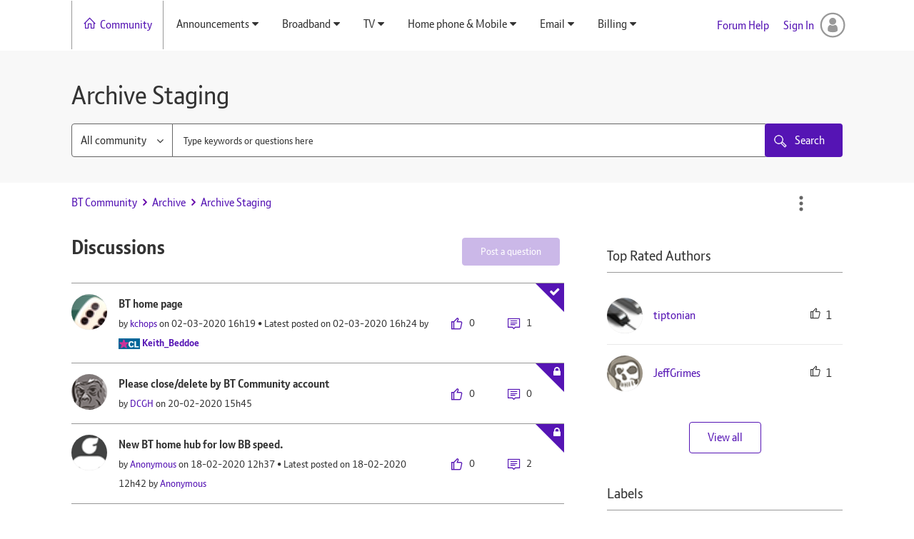

--- FILE ---
content_type: text/html; charset=UTF-8
request_url: https://community.bt.com/t5/Archive-Staging/bd-p/ArchiveStaging/page/1583
body_size: 1890
content:
<!DOCTYPE html>
<html lang="en">
<head>
    <meta charset="utf-8">
    <meta name="viewport" content="width=device-width, initial-scale=1">
    <title></title>
    <style>
        body {
            font-family: "Arial";
        }
    </style>
    <script type="text/javascript">
    window.awsWafCookieDomainList = ['community.bt.com'];
    window.gokuProps = {
"key":"AQIDAHjcYu/GjX+QlghicBgQ/7bFaQZ+m5FKCMDnO+vTbNg96AH4rNVz6su/VZEN8ZENhuRFAAAAfjB8BgkqhkiG9w0BBwagbzBtAgEAMGgGCSqGSIb3DQEHATAeBglghkgBZQMEAS4wEQQMHtBCXf9B+pJ2/29OAgEQgDukEVPElPDYSfamSrvyxPl7iEpF7msKJ+X2JcVoiD6/fFu/+yi7EHB5AmsWBhRVTr/y925s7dcBY+6fsg==",
          "iv":"D549iwBvuAAADxSX",
          "context":"W2l5gf4sb4PX6xho6I8xJqtCapPEwSdxGut9aUCpS6jXjdtjOqMu6b1KfeDU7/IBaHrRUTBUfCYAKSV5lL58STKGBatTagk4c6yJipcVd8GEbz4hbE67JfI3/FKCAHrrr4/n86cL77CAViYGjQCdh60tLvTeBpLbZu1KMq2n4cKnfElfRgUzqzh3Zn/Nq0MAuHc6rPc1G4vfjSjYoNtVuv1kLa4HAO0OKQTJPUmG2fXLh5pN5h+LO/GOK2O0ix8LhYcVCz8RXires8B5CY5zS6jM2zT9AdaWtApgRjOBkeSKQMeRLoukHl6rzvu0hhnTDbannEV4BSjeUO3SRqnaxtttgASsa6Kuf9q80mj8fK6IXSacYG9GOBaoPFUdcjC1NlyWMI4flvWCal3rtSFcqzc9MfxNCw=="
};
    </script>
    <script src="https://bc0439715fa6.967eb88d.us-east-2.token.awswaf.com/bc0439715fa6/79258dc0c29e/9088a9f2c9a8/challenge.js"></script>
</head>
<body>
    <div id="challenge-container"></div>
    <script type="text/javascript">
        AwsWafIntegration.saveReferrer();
        AwsWafIntegration.checkForceRefresh().then((forceRefresh) => {
            if (forceRefresh) {
                AwsWafIntegration.forceRefreshToken().then(() => {
                    window.location.reload(true);
                });
            } else {
                AwsWafIntegration.getToken().then(() => {
                    window.location.reload(true);
                });
            }
        });
    </script>
    <noscript>
        <h1>JavaScript is disabled</h1>
        In order to continue, we need to verify that you're not a robot.
        This requires JavaScript. Enable JavaScript and then reload the page.
    </noscript>
</body>
</html>

--- FILE ---
content_type: application/x-javascript
request_url: https://assets.adobedtm.com/468fd5a0b220/5e2a7b1f96d2/7907d2775c2f/RC006b154332e540a4b1827a9f45149f1c-source.min.js
body_size: 103
content:
// For license information, see `https://assets.adobedtm.com/468fd5a0b220/5e2a7b1f96d2/7907d2775c2f/RC006b154332e540a4b1827a9f45149f1c-source.js`.
_satellite.__registerScript('https://assets.adobedtm.com/468fd5a0b220/5e2a7b1f96d2/7907d2775c2f/RC006b154332e540a4b1827a9f45149f1c-source.min.js', "try{adobe&&adobe.target&&digitalData.application.is_spa&&(\"/\"==window.location.pathname?adobe.target.triggerView(\"bt:homepage\"):\"\"!=window.location.hash&&\"/\"!=window.location.pathname?adobe.target.triggerView(window.location.hash.replace(\"#\",\"\")):adobe.target.triggerView(window.location.pathname.replace(\"/\",\"\")))}catch(a){}");

--- FILE ---
content_type: application/x-javascript
request_url: https://assets.adobedtm.com/launch-ENfdadf1bb09d848de85923e05be32e7d1.min.js
body_size: 134374
content:
// For license information, see `https://assets.adobedtm.com/launch-ENfdadf1bb09d848de85923e05be32e7d1.js`.
window._satellite=window._satellite||{},window._satellite.container={buildInfo:{minified:!0,buildDate:"2026-01-28T08:07:28Z",turbineBuildDate:"2024-08-22T17:32:44Z",turbineVersion:"28.0.0"},environment:{id:"ENfdadf1bb09d848de85923e05be32e7d1",stage:"production"},dataElements:{"digitalData - Product Quantity":{defaultValue:"",modulePath:"core/src/lib/dataElements/customCode.js",settings:{source:function(){try{if(window.digitalData&&window.digitalData.contents&&window.digitalData.contents.products&&window.digitalData.contents.products.items[0])return window.digitalData.contents.products.items[0].quantity}catch(e){_satellite.logger.error(e)}}}},"digitalData - Postcode Outcode":{defaultValue:"",forceLowerCase:!0,cleanText:!0,modulePath:"core/src/lib/dataElements/customCode.js",settings:{source:function(){try{var e=window.digitalData.experience.service_checker.postcode_outcode.replaceAll(" ",""),t=e.length-3;return e.substr(0,t).toLowerCase()}catch(e){}}}},"digitalData.experience.service_checker.variant_group":{modulePath:"core/src/lib/dataElements/javascriptVariable.js",settings:{path:"window.digitalData.experience.service_checker.variant_group"}},"digitalData - Account Bill Payment Status":{defaultValue:"",modulePath:"core/src/lib/dataElements/customCode.js",settings:{source:function(){try{return function(){var e=_satellite.getVar("digitalData - getAccount");if(e)return e&&e.bill&&e.bill.payment_status?e.bill.payment_status:""}(window.digitalData)}catch(e){_satellite.logger.error(e)}}}},"Target Test Variant":{defaultValue:"",modulePath:"core/src/lib/dataElements/customCode.js",settings:{source:function(){var e=_satellite.getVar("Page Name")||"",t=window.at_Name;if(e&&t)return e+":"+t}}},"Custom Timestamp":{defaultValue:"",modulePath:"core/src/lib/dataElements/customCode.js",settings:{source:function(){var e=new Date,t=e.getFullYear(),n=e.getMonth()+1,a=e.getDate(),r=e.getHours(),i=e.getMinutes();return i<10&&(i="0"+i),a<10&&(a="0"+a),n<10&&(n="0"+n),t+"/"+n+"/"+a+" "+r+":"+i+" "+(r>11?"PM":"AM")+" "+e.toString().substring(0,3).toUpperCase()}}},cookie_15_first_digits:{defaultValue:"",modulePath:"core/src/lib/dataElements/cookie.js",settings:{name:"SMSESSION"}},"Error Name":{defaultValue:"",modulePath:"core/src/lib/dataElements/customCode.js",settings:{source:function(){return _satellite.getVar("error name")}}},"digitalData - Order Status":{defaultValue:"",modulePath:"core/src/lib/dataElements/javascriptVariable.js",settings:{path:"digitalData.order.status"}},"service checker - field type":{defaultValue:"",modulePath:"core/src/lib/dataElements/customCode.js",settings:{source:function(){try{var e=[],t=_satellite.getVar("digitalData.experience.service_checker.field_type");if(!t){var n=JSON.parse(localStorage.getItem("BT_SC_CACHED_DATA"));if(!n||!n.specific)return e;t=n.specific}return t&&(e=Object.keys(t).reduce((function(e,n){return t[n].jsonId&&e.push(n+":"+t[n].jsonId),e}),[])),e}catch(e){_satellite.logger.log(e)}}}},"digitalData - Form Target":{defaultValue:"",modulePath:"core/src/lib/dataElements/javascriptVariable.js",settings:{path:"window.digitalData.page.form.target"}},"Product Toggles":{defaultValue:"",modulePath:"core/src/lib/dataElements/customCode.js",settings:{source:function(){return function(){try{if(localStorage){var e,t=[{key:"hasBroadband",label:"HasBroadband"},{key:"hasBtplus",label:"HasBTPlus"},{key:"hasBtPlus",label:"HasBTPlus"}],n=[];for(var a in t)"string"==typeof(e=localStorage.getItem(t[a].key))&&["true","false"].indexOf(e)>-1&&n.push(t[a].label+"="+e);if("HasBTPlus=true"==n[1]&&"HasBTPlus=true"==n[2]||"HasBTPlus=true"==n[1]&&"HasBTPlus=false"==n[2]||"HasBTPlus=false"==n[1]&&"HasBTPlus=false"==n[2])n.pop();else{if("HasBTPlus=false"!=n[1]||"HasBTPlus=true"!=n[2])return n.join(":");n.splice(1,1)}return n.join(":")}return""}catch(e){console.log(error)}}()}}},"Chat Queue ID":{defaultValue:"",modulePath:"core/src/lib/dataElements/queryStringParameter.js",settings:{name:"webreason",caseInsensitive:!0}},"digitalData - Application Name":{defaultValue:"Not Available",modulePath:"core/src/lib/dataElements/javascriptVariable.js",settings:{path:"window.digitalData.application.name"}},"digitalData - Account Bill Period":{defaultValue:"",modulePath:"core/src/lib/dataElements/customCode.js",settings:{source:function(){try{return function(){var e=_satellite.getVar("digitalData - getAccount");if(e)return e&&e.bill&&e.bill.period?e.bill.period:"Not available"}(window.digitalData)}catch(e){_satellite.logger.error(e)}}}},"digitalData - Data Roaming Limit":{forceLowerCase:!0,cleanText:!0,modulePath:"core/src/lib/dataElements/javascriptVariable.js",settings:{path:"digitalData.page.attributes.dataRoamingLimit"}},"Page Name":{defaultValue:"",modulePath:"core/src/lib/dataElements/customCode.js",settings:{source:function(){try{var e=_satellite.getVar("digitalData - Page Name"),t=_satellite.getVar("edd_page_name");try{return _satellite.getVar("fnApplicationConfig")("order journey")&&e.indexOf(":Your NOW TV account:")>-1?e:_satellite.getVar("digitalData - OJ Legacy - Page Name")||e||t||""}catch(e){_satellite.logger.error(e)}}catch(e){_satellite.logger.error(e)}}}},"digitalData - Parental Control Level":{forceLowerCase:!0,cleanText:!0,modulePath:"core/src/lib/dataElements/javascriptVariable.js",settings:{path:"digitalData.page.attributes.parentalControlLevel"}},"digitalData - OJ Legacy - Order Type Combined":{defaultValue:"",modulePath:"core/src/lib/dataElements/javascriptVariable.js",settings:{path:"window.digitalData.vendor.adobe.analytics.legacy_data.v45"}},"gtag doubleclick":{defaultValue:"",modulePath:"core/src/lib/dataElements/customCode.js",settings:{source:function(){return"my.bt.com"===location.host?[]:[{dcm:"dcm value missing",paths:[/^\/products\/broadband-packages\/index\.html\/?/i],id:"DC-2768331",src:"2768331",type:"landt285",cat:"Broad0"},{dcm:"dcm value missing",paths:[/^\/broadband\/plus\/?/i],id:"DC-2768331",src:"2768331",type:"Land14Qu",cat:"qubit002"},{dcm:"dcm value missing",paths:[/^\/broadband\/(complete-wifi|upgrade|fibre|student-deals|ultrafast|extras|smart-hub)\/?/i],id:"DC-2768331",src:"2768331",type:"landt285",cat:"pns-b00"},{dcm:"dcm value missing",paths:[/^\/tv\/(packages|add|extras|channels|boxes|ultra-hd|appextra)\/?/i],id:"DC-2768331",src:"2768331",type:"landt285",cat:"pns-b00"},{dcm:"dcm value missing",paths:[/^\/sport\/(tv|app|sky|talk-talk|addbtsport|box-office|watch-champions-league|watch-europa-league|about)\/?/i],id:"DC-2768331",src:"2768331",type:"Land14Qu",cat:"Produ0"},{dcm:"dcm value missing",paths:[/^\/landline\/(deals|manage|calling-costs)\/?/i],id:"DC-2768331",src:"2768331",type:"landt285",cat:"pns-b00"},{dcm:"dcm value missing",paths:[/^\/landline\/calling\-features\/?/i],id:"DC-2768331",src:"2768331",type:"phone638",cat:"httpw0"},{dcm:"dcm value missing",paths:[/^\/mobile\/(upgrade|plus|5g)\/?/i],id:"DC-2768331",src:"2768331",type:"landt285",cat:"pns-b00"},{dcm:"dcm value missing",paths:[/\/mobile\/family-sim\/?/i],id:"DC-2768331",src:"2768331",type:"landt285",cat:"qubit00d"},{dcm:"dcm value missing",paths:[/\/mobile\/phones\/(huawei|motorola|apple|samsung\sony)(.*)\/?/i],id:"DC-2768331",src:"2768331",type:"landt285",cat:"pns-b00"},{dcm:"7706709, PNS - BT Mobile - Data Sim - Landing Page",paths:[/\/mobile\/data-sim\/?/i],id:"DC-2768331",src:"2768331",type:"landt285",cat:"btmsl"},{dcm:"1923518, Broadband Packages - Index",paths:[/\/broadband\/deals\/?/i],id:"DC-2768331",src:"2768331",type:"Land14Qu",cat:"Broad0"},{dcm:"7427559, Qubit_BT Plus",paths:[/^\/broadband\/plus\/?/i],id:"DC-2768331",src:"2768331",type:"Land14Qu",cat:"qubit002"},{dcm:"dcm value missing",paths:[/^\/products\/mobile\/tablets\/?/i],id:"DC-2768331",src:"2768331",type:"landt285",cat:"pns-b001"},{dcm:"4552561, mobile/phones",paths:[/\/mobile\/phones\/?/i],id:"DC-2768331",src:"2768331",type:"landt285",cat:"mobil001"},{dcm:"7899629, PNS - BT Mobile - Sim Only Deals Exclusive - Landing Page",paths:[/^\/mobile\/sim-only-deals-from\/exclusives\/?/i],id:"DC-2768331",src:"2768331",type:"landt285",cat:"pns-b000"},{dcm:"3492541, /mobile/sim-only-deals",paths:[/\/mobile\/sim-only-deals\/?/i],id:"DC-2768331",src:"2768331",type:"Land14Qu",cat:"mobil000"},{dcm:"4552958, products/bt-sport/packages",paths:[/^\/sport\/buy\/?/i],id:"DC-2768331",src:"2768331",type:"landt285",cat:"produ00"},{dcm:"4686155, products/phone/call-protect/",paths:[/^\/landline\/calling-features\/?/i],id:"DC-2768331",src:"2768331",type:"phone638",cat:"httpw0"},{dcm:"7681617, Qubit - Broadband Deals - Existing Customers - Landing Page (Targeting)",paths:[/^\/broadband\/retention\/bt-broadband-deals-existing-customer\/?/i],id:"DC-2768331",src:"2768331",type:"landt285",cat:"bbdec"},{dcm:"3992247, Qubit_Family Sim",paths:[/\/mobile\/family-sim\/?/i],id:"DC-2768331",src:"2768331",type:"landt285",cat:"qubit00d"},{dcm:"dcm value missing",paths:[/^\/(broadband|tv|mobile|home)\/?/i],id:"DC-2768331",src:"2768331",type:"landt285",cat:"pns-b00"},{dcm:"dcm value missing",paths:[/^\/landline/i],id:"DC-2768331",src:"2768331",type:"Land14Qu",cat:"produ0"},{dcm:"dcm value missing",paths:[/^\/sport\/?/i],id:"DC-2768331",src:"2768331",type:"Land14Qu",cat:"Produ0"},{dcm:"dcm value missing",paths:[/^\/broadband\/refer-a-friend\/?/i],id:"DC-2768331",src:"2768331",type:"lands506",cat:"adobe0"},{dcm:"dcm value missing",paths:[/\/consumerOrders\/control\/orderproduct/i],id:"DC-2768331",src:"2768331",type:"Land14Qu",cat:"Start0"},{dcm:"dcm value missing",paths:[/\/skillsfortomorrow\/events/i],id:"DC-2768331",src:"2768331",type:"btski0",cat:"btsft00",validator:function(){return window.location.href.indexOf("filter0=business")>-1}},{dcm:"dcm value missing",paths:[/\/skillsfortomorrow\/with-Google$/i],id:"DC-2768331",src:"2768331",type:"btski0",cat:"btsft0"},{dcm:"dcm value missing",paths:[/\/skillsfortomorrow\/with-Google-mentoring/i],id:"DC-2768331",src:"2768331",type:"btski0",cat:"btsft002"}]}}},"Chat Session ID":{defaultValue:"",modulePath:"core/src/lib/dataElements/customCode.js",settings:{source:function(){return _satellite.getVar("chat session id")}}},"Restricted Parameters":{defaultValue:"",modulePath:"core/src/lib/dataElements/customCode.js",settings:{source:function(){return["acckey","accountKey","accNo","account_id","accountNo","accountNumber","amount","BAC","bill_num","BillingAccountNumber","billingAcct","BT_ONE_ID","BTB","btid","cak","Calling_for_","cardHolderAddress","cardHolderName","cardHolderPostCode","cardNumber","cardType","conk","Consumer","contact_id","contactId","CSRID","custId","customerkey","custPostcode","custref","DN","ebill","email","emailName","expiryDate","h","ip","lat","lob","long","mobile","mobNumberFromReq","mpaId","msisdn","n_email","paymentDateTime","paymentReferenceId","paymenttoken","phoneNumber","PostCodeValue","postalCode","REALMOID","searchValue","selected_user","serviceid","SM_ACCOUNTID","TARGET","telephone_num","telNo","uid","user","userEmail","USERNAME","v","version"]}}},"Experience Cloud Solution Version":{defaultValue:"",modulePath:"core/src/lib/dataElements/customCode.js",settings:{source:function(){var e="";void 0===_satellite.property?e+="Launch:Undefined":(e+="Launch:",void 0!==_satellite.property.name&&_satellite.property.name?e+=_satellite.property.name+":"+_satellite.getVar("Launch Environment"):e+="?");var t="";"undefined"==typeof s?t+="APPM:Undefined":(t+="APPM:",void 0!==s.version&&s.version?t+=""+s.version:t+="?");var n="";"undefined"==typeof Visitor?n+="MID:Undefined":(n+="Visitor:",void 0!==Visitor.version&&Visitor.version?n+=""+Visitor.version:n+="?");var a="Target:";window.adobe&&window.adobe.target?a+=window.adobe.target.VERSION||"?":a+="Undefined";var r="";return"undefined"==typeof digitalData?r+="DL:Undefined":(r+="DL:","undefined"!=typeof digitalData&&digitalData?r+="Defined":r+="?"),e+"|"+t+"|"+n+"|"+a+"|"+r}}},"digitalData - accountProductHoldings":{modulePath:"core/src/lib/dataElements/customCode.js",settings:{source:function(){try{var e=_satellite.getVar("digitalData - getAccount");return e.hasOwnProperty("services")&&Array.isArray(e.services)?e.services.map((function(e){return e.name})).toString():""}catch(e){return""}}}},"digitalData - Service Line Type":{modulePath:"core/src/lib/dataElements/customCode.js",settings:{source:function(){var e=_satellite.getVar("digitalData - getAccount");if(e)return e.product_holding&&e.product_holding&&Array.isArray(e.product_holding.items)?e.product_holding.items.reduce((function(e,t){return t.attributes&&t.attributes.variant&&t.attributes.variant.service_line_type&&e.push(t.attributes.variant.service_line_type),e}),[]).join(","):""}}},"GA4 - PII Inspect&Redact":{modulePath:"core/src/lib/dataElements/customCode.js",settings:{source:function(){return function(e){try{if(void 0===e||""===e)return;var t=_satellite.getVar("PII string tests"),n={is_okay:!0,value:e};return t.forEach((function(e){var t=n.value.replace(e.regex,"[Redacted: "+e.label+"]");t!==n.value&&(n.is_okay=!1,n.value=t)})),n.is_okay?e:n.value}catch(e){_satellite.logger.log("PII redaction not working"+e)}}}}},"Is production Launch container":{modulePath:"core/src/lib/dataElements/customCode.js",settings:{source:function(){return["production","live"].indexOf(_satellite.getVar("Launch Environment"))>-1}}},"gtag doubleclick orderconfirmation":{defaultValue:"",modulePath:"core/src/lib/dataElements/customCode.js",settings:{source:function(){try{var e,t,n,a,r,i,o,s,c,l,u,d,p,f,m,g,v,h,b,y,_,C,S,P,k,E,w,D,A,O,x,T;try{e=window.universal_variable}catch(e){}try{t=e.transaction.order_id}catch(e){t=0}try{n=t.substring(0,3)}catch(e){n=0}try{a=isNaN(e.transaction.splan_new_sim_count)?0:e.transaction.splan_new_sim_count}catch(e){a=0}try{r=isNaN(e.transaction.splan_exist_sim_count)?0:e.transaction.splan_exist_sim_count}catch(e){r=0}try{i=e.transaction.letter_code}catch(e){i="0"}try{o=e.transaction.hs_prod_flavour}catch(e){o="0"}try{s=e.transaction.order_journey}catch(e){s="Unable to detect Contract Type"}try{c=e.transaction.hs_prod_id}catch(e){c="0"}try{l=e.transaction.hs_plan}catch(e){l="0"}try{u=e.transaction.hs_device_details}catch(e){u="0"}try{d=e.transaction.hs_contractDuration}catch(e){d="0"}try{p=e.transaction.letter_code_2}catch(e){p="0"}try{f=e.transaction.letter_code_3}catch(e){f="0"}try{m=e.transaction.pstn_mix}catch(e){m="0"}try{g=e.transaction.hs_monthly_price}catch(e){g="0"}try{v=e.transaction.bb_mix}catch(e){v="0"}try{h=e.transaction.bb_order}catch(e){h="0"}try{b=e.transaction.tv_mix}catch(e){b="0"}try{e.transaction.tv_youview}catch(e){}try{y=a}catch(e){y="0"}try{_=r}catch(e){_="0"}try{C=e.transaction.sport_platform}catch(e){C="0"}try{S=e.transaction.mobile_mix}catch(e){S="0"}try{P=e.transaction.mobile_price}catch(e){P="0"}try{k=e.transaction.sport_mix}catch(e){k="0"}try{E=e.transaction.sport_price}catch(e){E="0"}try{w=e.transaction.splan_price}catch(e){w="0"}try{D=e.transaction.sp_prod_flavour}catch(e){D="0"}try{A=n}catch(e){A="0"}try{O=e.transaction.order_id}catch(e){O="0"}try{digitalData.page.products.items[0].price.total_contract}catch(e){}try{T=_satellite.getVar("digitalData - Transaction ID")}catch(e){T="0"}var I=window.digitalData;x=I&&I.basket&&I.basket.total.total_contract?I.basket.total.total_contract:void 0;var V=function(e){return{allow_custom_scripts:!0,transaction_id:O,value:_satellite.getVar("digitalData - Basket total contract"),u1:i,u2:o,u3:s,u4:c,u5:l,u6:u,u7:d,u8:p,u9:f,u10:m,u11:g,u12:v,u13:h,u14:b,u16:y,u17:_,u18:C,u19:S,u20:P,u21:k,u22:E,u23:w,u24:D,u26:A,send_to:e}};return[{id:"DC-2768331",uval:V("DC-2768331/sales807/qubit00h+transactions"),type:"purchase",cookietype:"performance",validator:function(){try{var e=["E","O","R","S"],t=universal_variable.transaction.letter_code_2.split("");return!(!universal_variable||!universal_variable.transaction)&&e.indexOf(t[2])>-1}catch(e){return!1}}},{id:"DC-2768331",uval:V("DC-2768331/sales807/bbvis645+transactions"),type:"purchase",cookietype:"performance",validator:function(){try{var e=["NRP","NRR","NOP","NOO","NRO","NOR"];return!(!universal_variable||!universal_variable.transaction)&&e.indexOf(universal_variable.transaction.letter_code)>-1}catch(e){return!1}}},{id:"DC-2768331",uval:V("DC-2768331/sales807/qubit00c+transactions"),type:"purchase",cookietype:"performance",validator:function(){try{var e=["E","O","R","S"],t=universal_variable.transaction.letter_code_2.split("");return!(!universal_variable||!universal_variable.transaction)&&e.indexOf(t[1])>-1}catch(e){return!1}}},{id:"DC-2768331",uval:V("DC-2768331/sales807/qubit00b+transactions"),type:"purchase",cookietype:"performance",validator:function(){try{var e=["A","P"],t=universal_variable.transaction.letter_code_2.split("");return!(!universal_variable||!universal_variable.transaction)&&e.indexOf(t[1])>-1}catch(e){return!1}}},{id:"DC-2768331",uval:V("DC-2768331/sales807/qubit00e+transactions"),type:"purchase",cookietype:"performance",validator:function(){try{var e=["E","O","R","S"],t=universal_variable.transaction.letter_code_2.split("");return!(!universal_variable||!universal_variable.transaction)&&e.indexOf(t[0])>-1}catch(e){return!1}}},{id:"DC-2768331",uval:V("DC-2768331/sales807/qubit00d+transactions"),type:"purchase",cookietype:"performance",validator:function(){try{var e=["A","P"],t=universal_variable.transaction.letter_code_2.split("");return!(!universal_variable||!universal_variable.transaction)&&e.indexOf(t[0])>-1}catch(e){return!1}}},{id:"DC-2768331",uval:V("DC-2768331/sales807/tripl098+transactions"),type:"purchase",cookietype:"performance",validator:function(){try{return dawescode=["LLA","LLL","LLS","PPP","RPP","RRP","RRR","SAA","SLS","SSA","SSL","SSS","LAA","LSA","LSS","LSL","SLA","SLL","LLE","OPP","OOP","OOO","EAA","ELE","EEA","EEL","EEE","LEA","LEE","LEL","ELA","ELL","SEE","SSE","SES","EES","ESE","ESS"],!(!universal_variable||!universal_variable.transaction)&&dawescode.indexOf(universal_variable.transaction.letter_code)>-1}catch(e){return!1}}},{id:"DC-3796688",uval:{allow_custom_scripts:!0,transaction_id:O,value:_satellite.getVar("digitalData - Basket total contract"),u39:i,u40:p,u41:f,u42:v,u43:h,send_to:"DC-3796688/btcsa0/btccr0+transactions"},type:"purchase",cookietype:"performance",validator:function(){try{return!(!universal_variable||!universal_variable.transaction)}catch(e){return!1}}},{id:"DC-3796688",uval:{allow_custom_scripts:!0,transaction_id:O,value:_satellite.getVar("digitalData - Basket total contract"),u39:i,u40:p,u41:f,u42:v,u43:h,send_to:"DC-3796688/btcsa0/btccr00+transactions"},type:"purchase",cookietype:"targeting",validator:function(){try{return!(!universal_variable||!universal_variable.transaction)}catch(e){return!1}}},{id:"DC-2768331",uval:V("DC-2768331/sales807/Qubit00-+transactions"),type:"purchase",cookietype:"performance",validator:function(){try{var e=["E","O","R","S"],t=universal_variable.transaction.letter_code.split("");return!(!universal_variable||!universal_variable.transaction)&&e.indexOf(t[2])>-1}catch(e){return!1}}},{id:"DC-2768331",uval:V("DC-2768331/sales807/Qubit007+transactions"),type:"purchase",cookietype:"performance",validator:function(){try{var e=["A","P"],t=universal_variable.transaction.letter_code.split("");return!(!universal_variable||!universal_variable.transaction)&&e.indexOf(t[2])>-1}catch(e){return!1}}},{id:"DC-2768331",uval:V("DC-2768331/sales807/Qubit00A+transactions"),type:"purchase",cookietype:"performance",validator:function(){try{return dawescode=["NNN"],!(!universal_variable||!universal_variable.transaction)&&dawescode.indexOf(universal_variable.transaction.letter_code)>-1}catch(e){return!1}}},{id:"DC-2768331",uval:V("DC-2768331/sales807/visio867+transactions"),type:"purchase",cookietype:"performance",validator:function(){try{return dawescode=["NNP","NNR","NNO"],!(!universal_variable||!universal_variable.transaction)&&dawescode.indexOf(universal_variable.transaction.letter_code)>-1}catch(e){return!1}}},{id:"DC-2768331",uval:V("DC-2768331/sales807/qubit00j+transactions"),type:"purchase",cookietype:"performance",validator:function(){try{return!!(universal_variable&&universal_variable.transaction.splan_exist_sim_count>0)}catch(e){return!1}}},{id:"DC-2768331",uval:V("DC-2768331/sales807/bbube949+transactions"),type:"purchase",cookietype:"performance",validator:function(){try{return dawescode=["NPN","NRN","NON"],!(!universal_variable||!universal_variable.transaction)&&dawescode.indexOf(universal_variable.transaction.letter_code)>-1}catch(e){return!1}}},{id:"DC-2768331",uval:V("DC-2768331/sales807/qubit00i+transactions"),type:"purchase",cookietype:"performance",validator:function(){try{return!!(universal_variable&&universal_variable.transaction.splan_new_sim_count>0)}catch(e){return!1}}},{id:"DC-2768331",uval:V("DC-2768331/sales807/TESTF0+transactions"),type:"purchase",cookietype:"performance",validator:function(){try{return!(!universal_variable||!universal_variable.transaction.order_id)}catch(e){return!1}}},{id:"DC-2768331",uval:V("DC-2768331/sales807/Qubit009+transactions"),type:"purchase",cookietype:"performance",validator:function(){try{var e=["E","O","R","S"],t=universal_variable.transaction.letter_code.split("");return!(!universal_variable||!universal_variable.transaction)&&e.indexOf(t[1])>-1}catch(e){return!1}}},{id:"DC-2768331",uval:V("DC-2768331/sales807/Qubit006+transactions"),type:"purchase",cookietype:"performance",validator:function(){try{var e=["A","P"],t=universal_variable.transaction.letter_code.split("");return!(!universal_variable||!universal_variable.transaction)&&e.indexOf(t[1])>-1}catch(e){return!1}}},{id:"DC-2768331",uval:V("DC-2768331/sales807/clbbu268+transactions"),type:"purchase",cookietype:"performance",validator:function(){try{var e=["LLN","PPN","PRN","RPN","RRN","SAN","SLN","SSN","LAN","LSN","AAN","LSD","LLD","SSD","SLD","PON","OPN","OON","EAN","ELN","EEN","LEN","LED","EED","ELD"];return!(!universal_variable||!universal_variable.transaction)&&e.indexOf(universal_variable.transaction.letter_code)>-1}catch(e){return!1}}},{id:"DC-2768331",uval:V("DC-2768331/sales807/clube297+transactions"),type:"purchase",cookietype:"performance",validator:function(){try{var e=["PNN","RNN","LNN","LDN","LDD","SNN","SDN","SDD","LDN","SDN","LDD","SDD","ONN","ENN","EDN","EDD","EDN","EDD"];return!(!universal_variable||!universal_variable.transaction)&&e.indexOf(universal_variable.transaction.letter_code)>-1}catch(e){return!1}}},{id:"DC-2768331",uval:V("DC-2768331/sales807/Qubit008+transactions"),type:"purchase",cookietype:"performance",validator:function(){try{var e=["E","O","R","S"],t=universal_variable.transaction.letter_code.split("");return!(!universal_variable||!universal_variable.transaction)&&e.indexOf(t[0])>-1}catch(e){return!1}}},{id:"DC-2768331",uval:V("DC-2768331/sales807/Qubit005+transactions"),type:"purchase",cookietype:"performance",validator:function(){try{var e=["A","P"],t=universal_variable.transaction.letter_code.split("");return!(!universal_variable||!universal_variable.transaction)&&e.indexOf(t[0])>-1}catch(e){return!1}}},{id:"DC-2768331",uval:V("DC-2768331/sales807/qubit00g+transactions"),type:"purchase",cookietype:"performance",validator:function(){try{var e=["A","P"],t=universal_variable.transaction.letter_code_2.split("");return!(!universal_variable||!universal_variable.transaction)&&e.indexOf(t[2])>-1}catch(e){return!1}}},{id:"DC-2768331",uval:V("DC-2768331/sales807/qubit00v+transactions"),type:"purchase",cookietype:"targeting",validator:function(){try{var e=["E","O","R","S"],t=universal_variable.transaction.letter_code_2.split("");return!(!universal_variable||!universal_variable.transaction)&&e.indexOf(t[2])>-1}catch(e){return!1}}},{id:"DC-2768331",uval:V("DC-2768331/sales807/qubit00k+transactions"),type:"purchase",cookietype:"targeting",validator:function(){try{var e=["NRP","NRR","NOP","NOO","NRO","NOR"];return!(!universal_variable||!universal_variable.transaction)&&e.indexOf(universal_variable.transaction.letter_code)>-1}catch(e){return!1}}},{id:"DC-2768331",uval:V("DC-2768331/sales807/qubit00k+transactions"),type:"purchase",cookietype:"targeting",validator:function(){try{var e=["NRP","NRR","NOP","NOO","NRO","NOR"];return!(!universal_variable||!universal_variable.transaction)&&e.indexOf(universal_variable.transaction.letter_code)>-1}catch(e){return!1}}},{id:"DC-2768331",uval:V("DC-2768331/sales807/qubit00m+transactions"),type:"purchase",cookietype:"targeting",validator:function(){try{var e=["E","O","R","S"],t=universal_variable.transaction.letter_code.split("");return!(!universal_variable||!universal_variable.transaction)&&e.indexOf(t[1])>-1}catch(e){return!1}}},{id:"DC-2768331",uval:V("DC-2768331/sales807/qubit00n+transactions"),type:"purchase",cookietype:"targeting",validator:function(){try{var e=["A","P"],t=universal_variable.transaction.letter_code.split("");return!(!universal_variable||!universal_variable.transaction)&&e.indexOf(t[1])>-1}catch(e){return!1}}},{id:"AW-1020531211",uval:{send_to:"AW-1020531211/M9Q6COnNy84BEIuk0OYD"},type:"conversion",cookietype:"targeting",validator:function(){try{var e=["A","P"],t=universal_variable.transaction.letter_code.split("");return!(!universal_variable||!universal_variable.transaction)&&e.indexOf(t[1])>-1}catch(e){return!1}}},{id:"DC-2768331",uval:V("DC-2768331/sales807/qubit00o+transactions"),type:"purchase",cookietype:"targeting",validator:function(){try{var e=["LLN","PPN","PRN","RPN","RRN","SAN","SLN","SSN","LAN","LSN","AAN","LSD","LLD","SSD","SLD","PON","OPN","OON","EAN","ELN","EEN","LEN","LED","EED","ELD"];return!(!universal_variable||!universal_variable.transaction)&&e.indexOf(universal_variable.transaction.letter_code)>-1}catch(e){return!1}}},{id:"DC-2768331",uval:V("DC-2768331/sales807/qubit00p+transactions"),type:"purchase",cookietype:"targeting",validator:function(){try{var e=["PNN","RNN","LNN","LDN","LDD","SNN","SDN","SDD","LDN","SDN","LDD","SDD","ONN","ENN","EDN","EDD","EDN","EDD"];return!(!universal_variable||!universal_variable.transaction)&&e.indexOf(universal_variable.transaction.letter_code)>-1}catch(e){return!1}}},{id:"DC-2768331",uval:V("DC-2768331/sales807/qubit00r+transactions"),type:"purchase",cookietype:"targeting",validator:function(){try{var e=["E","O","R","S"],t=universal_variable.transaction.letter_code.split("");return!(!universal_variable||!universal_variable.transaction)&&e.indexOf(t[0])>-1}catch(e){return!1}}},{id:"DC-2768331",uval:V("DC-2768331/sales807/qubit00s+transactions"),type:"purchase",cookietype:"targeting",validator:function(){try{var e=["A","P"],t=universal_variable.transaction.letter_code.split("");return!(!universal_variable||!universal_variable.transaction)&&e.indexOf(t[0])>-1}catch(e){return!1}}},{id:"DC-2768331",uval:V("DC-2768331/sales807/qubit00w+transactions"),type:"purchase",cookietype:"targeting",validator:function(){try{var e=["A","P"],t=universal_variable.transaction.letter_code_2.split("");return!(!universal_variable||!universal_variable.transaction)&&e.indexOf(t[2])>-1}catch(e){return!1}}},{id:"DC-2768331",uval:V("DC-2768331/sales807/qubit00y+transactions"),type:"purchase",cookietype:"targeting",validator:function(){try{var e=["E","O","R","S"],t=universal_variable.transaction.letter_code_2.split("");return!(!universal_variable||!universal_variable.transaction)&&e.indexOf(t[1])>-1}catch(e){return!1}}},{id:"DC-2768331",uval:V("DC-2768331/sales807/qubit00z+transactions"),type:"purchase",cookietype:"targeting",validator:function(){try{var e=["A","P"],t=universal_variable.transaction.letter_code_2.split("");return!(!universal_variable||!universal_variable.transaction)&&e.indexOf(t[1])>-1}catch(e){return!1}}},{id:"DC-2768331",uval:V("DC-2768331/sales807/qubit00_+transactions"),type:"purchase",cookietype:"targeting",validator:function(){try{var e=["E","O","R","S"],t=universal_variable.transaction.letter_code_2.split("");return!(!universal_variable||!universal_variable.transaction)&&e.indexOf(t[0])>-1}catch(e){return!1}}},{id:"DC-2768331",uval:V("DC-2768331/sales807/qubit01+transactions"),type:"purchase",cookietype:"targeting",validator:function(){try{var e=["A","P"],t=universal_variable.transaction.letter_code_2.split("");return!(!universal_variable||!universal_variable.transaction)&&e.indexOf(t[0])>-1}catch(e){return!1}}},{id:"DC-2768331",uval:V("DC-2768331/sales807/qubit011+transactions"),type:"purchase",cookietype:"targeting",validator:function(){try{var e=["LLA","LLL","LLS","PPP","RPP","RRP","RRR","SAA","SLS","SSA","SSL","SSS","LAA","LSA","LSS","LSL","SLA","SLL","LLE","OPP","OOP","OOO","EAA","ELE","EEA","EEL","EEE","LEA","LEE","LEL","ELA","ELL","SEE","SSE","SES","EES","ESE","ESS"];return!(!universal_variable||!universal_variable.transaction)&&e.indexOf(universal_variable.transaction.letter_code)>-1}catch(e){return!1}}},{id:"DC-2768331",uval:V("DC-2768331/sales807/qubit012+transactions"),type:"purchase",cookietype:"targeting",validator:function(){try{var e=["E","O","R","S"],t=universal_variable.transaction.letter_code.split("");return!(!universal_variable||!universal_variable.transaction)&&e.indexOf(t[2])>-1}catch(e){return!1}}},{id:"DC-2768331",uval:V("DC-2768331/sales807/qubit013+transactions"),type:"purchase",cookietype:"targeting",validator:function(){try{var e=["A","P"],t=universal_variable.transaction.letter_code.split("");return!(!universal_variable||!universal_variable.transaction)&&e.indexOf(t[2])>-1}catch(e){return!1}}},{id:"DC-2768331",uval:{send_to:"AW-1020531211/i_PHCNmW6s4BEIuk0OYD"},type:"conversion",cookietype:"targeting",validator:function(){try{var e=["A","P"],t=universal_variable.transaction.letter_code.split("");return!(!universal_variable||!universal_variable.transaction)&&e.indexOf(t[2])>-1}catch(e){return!1}}},{id:"DC-2768331",uval:V("DC-2768331/sales807/qubit014+transactions"),type:"purchase",cookietype:"targeting",validator:function(){try{var e=["NNP","NNR","NNO"];return!(!universal_variable||!universal_variable.transaction)&&e.indexOf(universal_variable.transaction.letter_code)>-1}catch(e){return!1}}},{id:"DC-2768331",uval:V("DC-2768331/sales807/qubit00t+transactions"),type:"purchase",cookietype:"targeting",validator:function(){try{return!!(universal_variable&&universal_variable.transaction.splan_exist_sim_count>0)}catch(e){return!1}}},{id:"DC-2768331",uval:V("DC-2768331/sales807/qubit00u+transactions"),type:"purchase",cookietype:"targeting",validator:function(){try{return!!(universal_variable&&universal_variable.transaction.splan_new_sim_count>0)}catch(e){return!1}}},{id:"AW-1020531211",uval:{send_to:"AW-1020531211/vnZiCI_H3HIQi6TQ5gM",value:1,currency:"GBP"},type:"conversion",cookietype:"targeting",validator:function(){try{var e=["NPN","PPN","PPR","NPP","NPR","RPN","PPP","RPP","RPR","LAN","LAA","SAN","SAA","PPO","NPO","OPN","OPP","OPO","EAN","EAA"];return!(!universal_variable||!universal_variable.transaction)&&e.indexOf(universal_variable.transaction.letter_code)>-1}catch(e){return!1}}},{id:"AW-1013657836",uval:{send_to:"AW-1013657836"},type:"page_view",cookietype:"targeting",validator:function(){try{var e=["NPN","PPN","PPR","NPP","NPR","RPN","PPP","RPP","RPR","LAN","LAA","SAN","SAA","PPO","NPO","OPN","OPP","OPO","EAN","EAA"];return!(!universal_variable||!universal_variable.transaction)&&e.indexOf(universal_variable.transaction.letter_code)>-1}catch(e){return!1}}},{id:"AW-1020531211",uval:{send_to:"AW-1020531211/PbN-CI7w1XIQi6TQ5gM",value:1,currency:"GBP"},type:"conversion",cookietype:"targeting",validator:function(){try{var e=["PNN","PPN","PRN","PNP","PNR","PPR","PRP","PRR","PPP","PON","PNO","PPO","POP","POO","PRO","POR"];return!(!universal_variable||!universal_variable.transaction)&&e.indexOf(universal_variable.transaction.letter_code)>-1}catch(e){return!1}}},{id:"AW-1013657836",uval:{send_to:"AW-1013657836"},type:"page_view",cookietype:"targeting",validator:function(){try{var e=["PNN","PPN","PRN","PNP","PNR","PPR","PRP","PRR","PPP","PON","PNO","PPO","POP","POO","PRO","POR"];return!(!universal_variable||!universal_variable.transaction)&&e.indexOf(universal_variable.transaction.letter_code)>-1}catch(e){return!1}}},{id:"AW-1020531211",uval:{send_to:"AW-1020531211/9lfuCO751XIQi6TQ5gM",value:1,currency:"GBP"},type:"conversion",cookietype:"targeting",validator:function(){try{var e=["NNP","NNT","PNP","PNT","RNP","RNT","NNA","ANA","ANV","LNA","LNV","NNV","SNA","DNA","ONP","ONT","ENA"];return!(!universal_variable||!universal_variable.transaction)&&e.indexOf(universal_variable.transaction.letter_code)>-1}catch(e){return!1}}},{id:"AW-1013657836",uval:{send_to:"AW-1013657836"},type:"page_view",cookietype:"targeting",validator:function(){try{var e=["NNP","NNT","PNP","PNT","RNP","RNT","NNA","ANA","ANV","LNA","LNV","NNV","SNA","DNA","ONP","ONT","ENA"];return!(!universal_variable||!universal_variable.transaction)&&e.indexOf(universal_variable.transaction.letter_code)>-1}catch(e){return!1}}},{id:"AW-1020531211",uval:{
send_to:"AW-1020531211/LYUrCKDuw3IQi6TQ5gM",value:1,currency:"GBP"},type:"conversion",cookietype:"targeting",validator:function(){try{var e=["NPN","PPN","RPN","NAN","AAN","LAN","SAN","DAN","NAL","OPN","EAN"];return!(!universal_variable||!universal_variable.transaction)&&e.indexOf(universal_variable.transaction.letter_code)>-1}catch(e){return!1}}},{id:"AW-1013657836",uval:{send_to:"AW-1013657836"},type:"page_view",cookietype:"targeting",validator:function(){try{var e=["NPN","PPN","RPN","NAN","AAN","LAN","SAN","DAN","NAL","OPN","EAN"];return!(!universal_variable||!universal_variable.transaction)&&e.indexOf(universal_variable.transaction.letter_code)>-1}catch(e){return!1}}},{id:"AW-1020531211",uval:{send_to:"AW-1020531211/y1anCLvJ3HIQi6TQ5gM",value:1,currency:"GBP"},type:"conversion",cookietype:"targeting",validator:function(){try{var e=["NNP","PNP","PRP","RNP","NPP","NRP","PPP","RPP","RRP","LAA","LSA","LLA","SAA","SSA","SLA","POP","ONP","NOP","OPP","OOP","LEA","EAA","EEA","ELA"];return!(!universal_variable||!universal_variable.transaction)&&e.indexOf(universal_variable.transaction.letter_code)>-1}catch(e){return!1}}},{id:"AW-1013657836",uval:{send_to:"AW-1013657836"},type:"page_view",cookietype:"targeting",validator:function(){try{var e=["NNP","PNP","PRP","RNP","NPP","NRP","PPP","RPP","RRP","LAA","LSA","LLA","SAA","SSA","SLA","POP","ONP","NOP","OPP","OOP","LEA","EAA","EEA","ELA"];return!(!universal_variable||!universal_variable.transaction)&&e.indexOf(universal_variable.transaction.letter_code)>-1}catch(e){return!1}}},{id:"AW-102281015",uval:{send_to:"AW-102281015"},type:"page_view",cookietype:"targeting",validator:function(){try{return!(!universal_variable||!universal_variable.transaction)}catch(e){return!1}}},{id:"AW-997507567",uval:{send_to:"AW-997507567/FwhtCLnc3qMYEO-D09sD",value:1,currency:"GBP"},type:"conversion",cookietype:"targeting",validator:function(){try{var e=["A","P"],t=universal_variable.transaction.letter_code.split("");return!(!universal_variable||!universal_variable.transaction)&&e.indexOf(t[1])>-1}catch(e){return!1}}},{id:"AW-1055788686",uval:{send_to:"AW-1055788686/43gWCJfQoZIbEI6duPcD",value:x,currency:"GBP",transaction_id:T},type:"conversion",cookietype:"targeting",validator:function(){try{var e=["A","P"],t=universal_variable.transaction.letter_code.split("");return!(!universal_variable||!universal_variable.transaction)&&e.indexOf(t[1])>-1}catch(e){return!1}}}]}catch(e){_satellite.logger.error(e)}}}},consent_Level_Web:{modulePath:"core/src/lib/dataElements/customCode.js",settings:{source:function(){try{var e=_satellite.cookie.get("OptanonConsent"),t=[];return!!e&&("1:1"===e.split("groups=")[1].split("&")[0].split(",")[1]?t.push(1):t.push(0),"2:1"===e.split("groups=")[1].split("&")[0].split(",")[2]?t.push(1):t.push(0),"3:1"===e.split("groups=")[1].split("&")[0].split(",")[3]?t.push(1):t.push(0),t.join(""))}catch(e){_satellite.logger.error("Error reading oneTrust consent cookie",e)}}}},"digitalData - Product Scode":{defaultValue:"",modulePath:"core/src/lib/dataElements/customCode.js",settings:{source:function(){try{if(window.digitalData&&window.digitalData.contents&&window.digitalData.contents.products&&window.digitalData.contents.products.items[0])return window.digitalData.contents.products.items[0].scode}catch(e){_satellite.logger.error(e)}}}},"Skills for Tomorrow - Meta":{defaultValue:"",modulePath:"core/src/lib/dataElements/customCode.js",settings:{source:function(){try{var e=window.digitalData;if(!e)return"";if(e.page&&e.page.asset&&e.page.asset.lesson){for(var t,n,a=e.page.asset.lesson,r=["type","level","course_type","current_chapter","total_chapters","completed"],i=0,o=[];i<r.length;i++)t=r[i],n=a.hasOwnProperty(t)?a[t]:"","current_chapter"!=t||isNaN(n)||(n=parseInt(n)+1),"completed"==t&&(n="completed="+n),o.push(n);return o.join(":")}}catch(e){_satellite.logger.error(e)}}}},"digitalData - Product Revenue":{defaultValue:"",modulePath:"core/src/lib/dataElements/customCode.js",settings:{source:function(){try{if(window.digitalData&&window.digitalData.contents&&window.digitalData.contents.products&&window.digitalData.contents.products.items[0]&&window.digitalData.contents.products.items[0].cost)return window.digitalData.contents.products.items[0].cost.total_contract}catch(e){_satellite.logger.error(e)}}}},orderTvYouView:{defaultValue:"",cleanText:!0,modulePath:"core/src/lib/dataElements/javascriptVariable.js",settings:{path:"window.universal_variable.transaction.tv_youview"}},"Sanitised Full URL/Referrer":{forceLowerCase:!0,cleanText:!0,modulePath:"core/src/lib/dataElements/customCode.js",settings:{source:function(){try{var e=_satellite.getVar("Restricted Parameters")||[],t=_satellite.getVar("Whitelisted Parameters")||[],n=_satellite.getVar("PII string tests")||[];function a(e){return t.some((t=>t.endsWith("*")?e.startsWith(t.slice(0,-1)):e===t))}function r(e){let t=e;return n.forEach((e=>{t=t.replace(e.regex,`[REDACTED:${e.label}]`)})),t}function i(t){if(t)try{var n=new URL(t),i=[];n.searchParams.forEach(((t,n)=>{e.includes(n)&&!a(n)?i.push(`${n}=[Restricted]`):a(n)?i.push(`${n}=${t}`):i.push(`${n}=${r(t)}`)}));var o=[];n.hash.includes("=")&&new URLSearchParams(n.hash.slice(1)).forEach(((t,n)=>{e.includes(n)&&!a(n)?o.push(`${n}=[Restricted]`):a(n)?o.push(`${n}=${t}`):o.push(`${n}=${r(t)}`)}));var s=n.protocol+"//"+n.host+n.pathname;return i.length&&(s+="?"+i.join("&")),o.length&&(s+="#"+o.join("&")),{cleanedUrl:s,cleanedUrlSuffix:(i.length?"?"+i.join("&"):"")+(o.length?"#"+o.join("&"):"")}}catch(e){return _satellite.logger.warn("SanitiseUrl failed:",e,t),t}}var o=i(location.href),s=o&&o.cleanedUrl?o.cleanedUrl:location.href,c=o&&o.cleanedUrlSuffix?o.cleanedUrlSuffix:"";if(-1!==location.pathname.indexOf("/bills-payments/mobile/anonymous-content-lock"))var l="REDACTED";else{var u=document.referrer?i(document.referrer):null;l=u&&u.cleanedUrl?u.cleanedUrl:document.referrer||""}return{pageUrl:s,pageReferrer:l,urlSuffix:c}}catch(d){return _satellite.logger.warn("Sanitised Full URL + Referrer failed:",d),{pageUrl:location.href,pageReferrer:document.referrer||void 0}}}}},googleAnalyticsClientIDCookie:{modulePath:"core/src/lib/dataElements/cookie.js",settings:{name:"_ga"}},"Previous Page Name":{defaultValue:"",modulePath:"core/src/lib/dataElements/customCode.js",settings:{source:function(){var e=_satellite.getVar("Page Name"),t=_satellite.cookie.get("_analytics_prev_pagename");if(t&&t!==e)return t}}},"digitalData - MyBT - Services String":{defaultValue:"",modulePath:"core/src/lib/dataElements/customCode.js",settings:{source:function(){try{return function(){var e=_satellite.getVar("digitalData - getAccount");if(e){var t=e.services,n={},a="";if(t&&0!=t.length)return t.forEach((function(e,t){n[e.name]=t})),[{name:"pstn",code:"L"},{name:"broadband",code:"B"},{name:"tv",code:"V"},{name:"sports",code:"S"},{name:"mobile",code:"M"},{name:"btplus",code:"H"}].forEach((function(e){a+=t[n[e.name]]&&"Active"===t[n[e.name]].status?e.code:"-"})),a}}(window.digitalData)}catch(e){_satellite.logger.error(e)}}}},orderSportPrice:{defaultValue:"",cleanText:!0,modulePath:"core/src/lib/dataElements/javascriptVariable.js",settings:{path:"window.universal_variable.transaction.sport_price"}},"URL Parameter - btcg":{forceLowerCase:!0,cleanText:!0,modulePath:"core/src/lib/dataElements/queryStringParameter.js",settings:{name:"btcg",caseInsensitive:!0}},"digitalData - Article Name":{defaultValue:"",modulePath:"core/src/lib/dataElements/javascriptVariable.js",settings:{path:"window.digitalData.page.article.name"}},"ISP Finder":{modulePath:"core/src/lib/dataElements/customCode.js",settings:{source:function(){try{var e=!0,t=_satellite.getVar("Cookie Policy Targeting"),n=function(){$.get("https://d36kespjlw4605.cloudfront.net/ip.php",(function(e){var t=e.split("http");_satellite.logger.log(t[0]),a(t[0])}))};try{t&&(document.cookie.indexOf("btVisitedCookie=")>=0?e=!0:(expiry=new Date,expiry.setTime(expiry.getTime()+7776e6),document.cookie="btVisitedCookie=0; expires="+expiry.toGMTString(),e=!1))}catch(t){e=!0}0==e&&n();var a=function(e){var t=[{supplier:"BT Consumer",iplist:[/^81\.147\.(5[2-5])\.([0-9]|[1-9][0-9]|1([0-9][0-9])|2([0-4][0-9]|5[0-5]))$/,/^82\.13\.195\.150$/,/^81\.147\.(5[6-9]|6[0-3])\.([0-9]|[1-9][0-9]|1([0-9][0-9])|2([0-4][0-9]|5[0-5]))$/,/^81\.147\.(6[4-9]|[7-9][0-9]|1([0-1][0-9]|2[0-7]))\.([0-9]|[1-9][0-9]|1([0-9][0-9])|2([0-4][0-9]|5[0-5]))$/,/^81\.147\.(1(2[8-9]|[3-8][0-9]|9[0-1]))\.([0-9]|[1-9][0-9]|1([0-9][0-9])|2([0-4][0-9]|5[0-5]))$/,/^81\.148\.(2(1[6-9]|2[0-3]))\.([0-9]|[1-9][0-9]|1([0-9][0-9])|2([0-4][0-9]|5[0-5]))$/,/^81\.148\.(2(2[4-9]|[3-4][0-9]|5[0-5]))\.([0-9]|[1-9][0-9]|1([0-9][0-9])|2([0-4][0-9]|5[0-5]))$/,/^81\.151\.([0-9]|[1-9][0-9]|1([0-9][0-9])|2([0-4][0-9]|5[0-5]))\.([0-9]|[1-9][0-9]|1([0-9][0-9])|2([0-4][0-9]|5[0-5]))$/,/^81\.(1(5[2-3]))\.([0-9]|[1-9][0-9]|1([0-9][0-9])|2([0-4][0-9]|5[0-5]))\.([0-9]|[1-9][0-9]|1([0-9][0-9])|2([0-4][0-9]|5[0-5]))$/,/^81\.154\.([0-9]|[1-9][0-9]|1([0-9][0-9])|2([0-4][0-9]|5[0-5]))\.([0-9]|[1-9][0-9]|1([0-9][0-9])|2([0-4][0-9]|5[0-5]))$/,/^81\.155\.(1[6-9]|2[0-9]|3[0-1])\.([0-9]|[1-9][0-9]|1([0-9][0-9])|2([0-4][0-9]|5[0-5]))$/,/^81\.155\.(3[2-9]|[4-5][0-9]|6[0-3])\.([0-9]|[1-9][0-9]|1([0-9][0-9])|2([0-4][0-9]|5[0-5]))$/,/^81\.155\.(6[4-9]|[7-9][0-9]|1([0-1][0-9]|2[0-7]))\.([0-9]|[1-9][0-9]|1([0-9][0-9])|2([0-4][0-9]|5[0-5]))$/,/^81\.155\.(1(2[8-9]|[3-9][0-9])|2([0-4][0-9]|5[0-5]))\.([0-9]|[1-9][0-9]|1([0-9][0-9])|2([0-4][0-9]|5[0-5]))$/,/^81\.(1(5[6-9]))\.([0-9]|[1-9][0-9]|1([0-9][0-9])|2([0-4][0-9]|5[0-5]))\.([0-9]|[1-9][0-9]|1([0-9][0-9])|2([0-4][0-9]|5[0-5]))$/,/^86\.(1(2[8-9]|[3-5][0-9]))\.([0-9]|[1-9][0-9]|1([0-9][0-9])|2([0-4][0-9]|5[0-5]))\.([0-9]|[1-9][0-9]|1([0-9][0-9])|2([0-4][0-9]|5[0-5]))$/,/^86\.(1(6[0-7]))\.([0-9]|[1-9][0-9]|1([0-9][0-9])|2([0-4][0-9]|5[0-5]))\.([0-9]|[1-9][0-9]|1([0-9][0-9])|2([0-4][0-9]|5[0-5]))$/,/^86\.(1(6[8-9]|7[0-1]))\.([0-9]|[1-9][0-9]|1([0-9][0-9])|2([0-4][0-9]|5[0-5]))\.([0-9]|[1-9][0-9]|1([0-9][0-9])|2([0-4][0-9]|5[0-5]))$/,/^86\.(1(7[2-3]))\.([0-9]|[1-9][0-9]|1([0-9][0-9])|2([0-4][0-9]|5[0-5]))\.([0-9]|[1-9][0-9]|1([0-9][0-9])|2([0-4][0-9]|5[0-5]))$/,/^86\.174\.([0-9]|[1-9][0-9]|1([0-1][0-9]|2[0-7]))\.([0-9]|[1-9][0-9]|1([0-9][0-9])|2([0-4][0-9]|5[0-5]))$/,/^86\.174\.(1(2[8-9]|[3-8][0-9]|9[0-1]))\.([0-9]|[1-9][0-9]|1([0-9][0-9])|2([0-4][0-9]|5[0-5]))$/,/^86\.174\.(1(9[2-9])|2([0-1][0-9]|2[0-3]))\.([0-9]|[1-9][0-9]|1([0-9][0-9])|2([0-4][0-9]|5[0-5]))$/,/^86\.174\.(2(3[2-9]))\.([0-9]|[1-9][0-9]|1([0-9][0-9])|2([0-4][0-9]|5[0-5]))$/,/^86\.174\.(2(4[0-9]|5[0-5]))\.([0-9]|[1-9][0-9]|1([0-9][0-9])|2([0-4][0-9]|5[0-5]))$/,/^86\.175\.([0-9]|[1-9][0-9]|1([0-9][0-9])|2([0-4][0-9]|5[0-5]))\.([0-9]|[1-9][0-9]|1([0-9][0-9])|2([0-4][0-9]|5[0-5]))$/,/^86\.(1(7[6-9]|8[0-3]))\.([0-9]|[1-9][0-9]|1([0-9][0-9])|2([0-4][0-9]|5[0-5]))\.([0-9]|[1-9][0-9]|1([0-9][0-9])|2([0-4][0-9]|5[0-5]))$/,/^86\.(1(8[4-5]))\.([0-9]|[1-9][0-9]|1([0-9][0-9])|2([0-4][0-9]|5[0-5]))\.([0-9]|[1-9][0-9]|1([0-9][0-9])|2([0-4][0-9]|5[0-5]))$/,/^86\.186\.([0-9]|[1-9][0-9]|1([0-9][0-9])|2([0-4][0-9]|5[0-5]))\.([0-9]|[1-9][0-9]|1([0-9][0-9])|2([0-4][0-9]|5[0-5]))$/,/^86\.188\.([0-9]|[1-9][0-9]|1([0-1][0-9]|2[0-7]))\.([0-9]|[1-9][0-9]|1([0-9][0-9])|2([0-4][0-9]|5[0-5]))$/,/^86\.189\.(1(2[8-9]|[3-9][0-9])|2([0-4][0-9]|5[0-5]))\.([0-9]|[1-9][0-9]|1([0-9][0-9])|2([0-4][0-9]|5[0-5]))$/,/^86\.(1(9[0-1]))\.([0-9]|[1-9][0-9]|1([0-9][0-9])|2([0-4][0-9]|5[0-5]))\.([0-9]|[1-9][0-9]|1([0-9][0-9])|2([0-4][0-9]|5[0-5]))$/,/^109\.145\.([0-9]|[1-9][0-9]|1([0-9][0-9])|2([0-4][0-9]|5[0-5]))\.([0-9]|[1-9][0-9]|1([0-9][0-9])|2([0-4][0-9]|5[0-5]))$/,/^109\.(1(4[6-7]))\.([0-9]|[1-9][0-9]|1([0-9][0-9])|2([0-4][0-9]|5[0-5]))\.([0-9]|[1-9][0-9]|1([0-9][0-9])|2([0-4][0-9]|5[0-5]))$/,/^109\.(1(4[8-9]|5[0-1]))\.([0-9]|[1-9][0-9]|1([0-9][0-9])|2([0-4][0-9]|5[0-5]))\.([0-9]|[1-9][0-9]|1([0-9][0-9])|2([0-4][0-9]|5[0-5]))$/,/^109\.(1(5[2-5]))\.([0-9]|[1-9][0-9]|1([0-9][0-9])|2([0-4][0-9]|5[0-5]))\.([0-9]|[1-9][0-9]|1([0-9][0-9])|2([0-4][0-9]|5[0-5]))$/,/^109\.(1(5[6-7]))\.([0-9]|[1-9][0-9]|1([0-9][0-9])|2([0-4][0-9]|5[0-5]))\.([0-9]|[1-9][0-9]|1([0-9][0-9])|2([0-4][0-9]|5[0-5]))$/,/^109\.158\.([0-9]|[1-9][0-9]|1([0-9][0-9])|2([0-4][0-9]|5[0-5]))\.([0-9]|[1-9][0-9]|1([0-9][0-9])|2([0-4][0-9]|5[0-5]))$/,/^109\.159\.([0-9]|[1-9][0-9]|1([0-1][0-9]|2[0-7]))\.([0-9]|[1-9][0-9]|1([0-9][0-9])|2([0-4][0-9]|5[0-5]))$/,/^109\.159\.(1([6-8][0-9]|9[0-1]))\.([0-9]|[1-9][0-9]|1([0-9][0-9])|2([0-4][0-9]|5[0-5]))$/,/^147\.148\.([0-7])\.([0-9]|[1-9][0-9]|1([0-9][0-9])|2([0-4][0-9]|5[0-5]))$/,/^147\.148\.(1[2-5])\.([0-9]|[1-9][0-9]|1([0-9][0-9])|2([0-4][0-9]|5[0-5]))$/,/^147\.148\.(1[6-9]|2[0-3])\.([0-9]|[1-9][0-9]|1([0-9][0-9])|2([0-4][0-9]|5[0-5]))$/,/^147\.148\.(2[4-9]|3[0-1])\.([0-9]|[1-9][0-9]|1([0-9][0-9])|2([0-4][0-9]|5[0-5]))$/,/^147\.148\.(3[2-9])\.([0-9]|[1-9][0-9]|1([0-9][0-9])|2([0-4][0-9]|5[0-5]))$/,/^147\.148\.(4[4-7])\.([0-9]|[1-9][0-9]|1([0-9][0-9])|2([0-4][0-9]|5[0-5]))$/,/^147\.148\.(4[8-9]|5[0-5])\.([0-9]|[1-9][0-9]|1([0-9][0-9])|2([0-4][0-9]|5[0-5]))$/,/^147\.148\.(5[6-9]|6[0-3])\.([0-9]|[1-9][0-9]|1([0-9][0-9])|2([0-4][0-9]|5[0-5]))$/,/^147\.148\.(6[4-9]|7[0-1])\.([0-9]|[1-9][0-9]|1([0-9][0-9])|2([0-4][0-9]|5[0-5]))$/,/^147\.148\.(7[2-9])\.([0-9]|[1-9][0-9]|1([0-9][0-9])|2([0-4][0-9]|5[0-5]))$/,/^147\.148\.(8[0-7])\.([0-9]|[1-9][0-9]|1([0-9][0-9])|2([0-4][0-9]|5[0-5]))$/,/^147\.148\.(8[8-9]|9[0-5])\.([0-9]|[1-9][0-9]|1([0-9][0-9])|2([0-4][0-9]|5[0-5]))$/,/^147\.148\.(9[6-9]|1(0[0-3]))\.([0-9]|[1-9][0-9]|1([0-9][0-9])|2([0-4][0-9]|5[0-5]))$/,/^147\.148\.(1(0[4-9]|1[0-1]))\.([0-9]|[1-9][0-9]|1([0-9][0-9])|2([0-4][0-9]|5[0-5]))$/,/^147\.148\.(1(1[2-9]))\.([0-9]|[1-9][0-9]|1([0-9][0-9])|2([0-4][0-9]|5[0-5]))$/,/^147\.148\.(1(2[0-7]))\.([0-9]|[1-9][0-9]|1([0-9][0-9])|2([0-4][0-9]|5[0-5]))$/,/^147\.148\.(1(3[2-5]))\.([0-9]|[1-9][0-9]|1([0-9][0-9])|2([0-4][0-9]|5[0-5]))$/,/^147\.148\.(1(3[6-9]|4[0-3]))\.([0-9]|[1-9][0-9]|1([0-9][0-9])|2([0-4][0-9]|5[0-5]))$/,/^147\.148\.(1(4[8-9]|5[0-1]))\.([0-9]|[1-9][0-9]|1([0-9][0-9])|2([0-4][0-9]|5[0-5]))$/,/^147\.148\.(1(6[4-7]))\.([0-9]|[1-9][0-9]|1([0-9][0-9])|2([0-4][0-9]|5[0-5]))$/,/^147\.148\.(1(6[8-9]|7[0-5]))\.([0-9]|[1-9][0-9]|1([0-9][0-9])|2([0-4][0-9]|5[0-5]))$/,/^147\.148\.(1(7[6-9]|8[0-3]))\.([0-9]|[1-9][0-9]|1([0-9][0-9])|2([0-4][0-9]|5[0-5]))$/,/^147\.148\.(1(8[4-9]|9[0-1]))\.([0-9]|[1-9][0-9]|1([0-9][0-9])|2([0-4][0-9]|5[0-5]))$/,/^147\.148\.(2(0[4-7]))\.([0-9]|[1-9][0-9]|1([0-9][0-9])|2([0-4][0-9]|5[0-5]))$/,/^147\.148\.(2(0[8-9]|1[0-5]))\.([0-9]|[1-9][0-9]|1([0-9][0-9])|2([0-4][0-9]|5[0-5]))$/,/^147\.148\.(2(1[6-9]|2[0-3]))\.([0-9]|[1-9][0-9]|1([0-9][0-9])|2([0-4][0-9]|5[0-5]))$/,/^147\.148\.(2(2[4-9]|3[0-1]))\.([0-9]|[1-9][0-9]|1([0-9][0-9])|2([0-4][0-9]|5[0-5]))$/,/^147\.148\.(2(3[2-9]))\.([0-9]|[1-9][0-9]|1([0-9][0-9])|2([0-4][0-9]|5[0-5]))$/,/^147\.148\.(2(4[0-7]))\.([0-9]|[1-9][0-9]|1([0-9][0-9])|2([0-4][0-9]|5[0-5]))$/,/^147\.148\.(2(4[8-9]|5[0-1]))\.([0-9]|[1-9][0-9]|1([0-9][0-9])|2([0-4][0-9]|5[0-5]))$/,/^159\.180\.(9[6-9]|1([0-1][0-9]|2[0-7]))\.([0-9]|[1-9][0-9]|1([0-9][0-9])|2([0-4][0-9]|5[0-5]))$/,/^165\.120\.([0-9]|[1-9][0-9]|1([0-9][0-9])|2([0-4][0-9]|5[0-5]))\.([0-9]|[1-9][0-9]|1([0-9][0-9])|2([0-4][0-9]|5[0-5]))$/,/^195\.171\.(3[2-5])\.([0-9]|[1-9][0-9]|1([0-9][0-9])|2([0-4][0-9]|5[0-5]))$/,/^212\.140\.(1(1[2-9]|2[0-7]))\.([0-9]|[1-9][0-9]|1([0-9][0-9])|2([0-4][0-9]|5[0-5]))$/,/^212\.140\.(2(0[0-3]))\.([0-9]|[1-9][0-9]|1([0-9][0-9])|2([0-4][0-9]|5[0-5]))$/,/^213\.1\.([0-9]|[1-2][0-9]|3[0-1])\.([0-9]|[1-9][0-9]|1([0-9][0-9])|2([0-4][0-9]|5[0-5]))$/,/^213\.1\.(3[2-9])\.([0-9]|[1-9][0-9]|1([0-9][0-9])|2([0-4][0-9]|5[0-5]))$/,/^213\.120\.(2[4-9]|3[0-1])\.([0-9]|[1-9][0-9]|1([0-9][0-9])|2([0-4][0-9]|5[0-5]))$/,/^213\.120\.(3[2-9])\.([0-9]|[1-9][0-9]|1([0-9][0-9])|2([0-4][0-9]|5[0-5]))$/,/^213\.120\.(4[0-3])\.([0-9]|[1-9][0-9]|1([0-9][0-9])|2([0-4][0-9]|5[0-5]))$/,/^213\.120\.(4[8-9]|5[0-5])\.([0-9]|[1-9][0-9]|1([0-9][0-9])|2([0-4][0-9]|5[0-5]))$/,/^213\.121\.([0-9]|1[0-5])\.([0-9]|[1-9][0-9]|1([0-9][0-9])|2([0-4][0-9]|5[0-5]))$/,/^213\.121\.(1[6-9]|2[0-3])\.([0-9]|[1-9][0-9]|1([0-9][0-9])|2([0-4][0-9]|5[0-5]))$/,/^213\.121\.(2(3[2-9]))\.([0-9]|[1-9][0-9]|1([0-9][0-9])|2([0-4][0-9]|5[0-5]))$/,/^213\.122\.(7[2-9])\.([0-9]|[1-9][0-9]|1([0-9][0-9])|2([0-4][0-9]|5[0-5]))$/,/^213\.122\.(8[0-9]|9[0-5])\.([0-9]|[1-9][0-9]|1([0-9][0-9])|2([0-4][0-9]|5[0-5]))$/,/^213\.122\.(9[6-9]|1([0-1][0-9]|2[0-7]))\.([0-9]|[1-9][0-9]|1([0-9][0-9])|2([0-4][0-9]|5[0-5]))$/,/^213\.122\.(1(2[8-9]|3[0-9]|4[0-3]))\.([0-9]|[1-9][0-9]|1([0-9][0-9])|2([0-4][0-9]|5[0-5]))$/,/^213\.122\.(1(4[4-9]|5[0-1]))\.([0-9]|[1-9][0-9]|1([0-9][0-9])|2([0-4][0-9]|5[0-5]))$/,/^213\.122\.(1(5[6-9]))\.([0-9]|[1-9][0-9]|1([0-9][0-9])|2([0-4][0-9]|5[0-5]))$/,/^213\.122\.(1(9[2-9]))\.([0-9]|[1-9][0-9]|1([0-9][0-9])|2([0-4][0-9]|5[0-5]))$/,/^213\.122\.(2(0[0-3]))\.([0-9]|[1-9][0-9]|1([0-9][0-9])|2([0-4][0-9]|5[0-5]))$/,/^213\.122\.(2(0[8-9]|1[0-9]|2[0-3]))\.([0-9]|[1-9][0-9]|1([0-9][0-9])|2([0-4][0-9]|5[0-5]))$/,/^213\.122\.(2(2[4-9]|[3-4][0-9]|5[0-5]))\.([0-9]|[1-9][0-9]|1([0-9][0-9])|2([0-4][0-9]|5[0-5]))$/,/^213\.123\.([0-9]|1[0-5])\.([0-9]|[1-9][0-9]|1([0-9][0-9])|2([0-4][0-9]|5[0-5]))$/,/^217\.35\.(2(1[2-5]))\.([0-9]|[1-9][0-9]|1([0-9][0-9])|2([0-4][0-9]|5[0-5]))$/,/^217\.35\.(2(2[4-9]|[3-4][0-9]|5[0-5]))\.([0-9]|[1-9][0-9]|1([0-9][0-9])|2([0-4][0-9]|5[0-5]))$/,/^217\.39\.(3[2-9]|[4-5][0-9]|6[0-3])\.([0-9]|[1-9][0-9]|1([0-9][0-9])|2([0-4][0-9]|5[0-5]))$/,/^217\.39\.(6[4-9]|[7-8][0-9]|9[0-5])\.([0-9]|[1-9][0-9]|1([0-9][0-9])|2([0-4][0-9]|5[0-5]))$/,/^217\.39\.(9[6-9]|1(0[0-9]|1[0-1]))\.([0-9]|[1-9][0-9]|1([0-9][0-9])|2([0-4][0-9]|5[0-5]))$/,/^217\.39\.(1(9[2-9])|2([0-4][0-9]|5[0-5]))\.([0-9]|[1-9][0-9]|1([0-9][0-9])|2([0-4][0-9]|5[0-5]))$/,/^217\.(4[2-3])\.([0-9]|[1-9][0-9]|1([0-9][0-9])|2([0-4][0-9]|5[0-5]))\.([0-9]|[1-9][0-9]|1([0-9][0-9])|2([0-4][0-9]|5[0-5]))$/,/^217\.44\.([0-9]|[1-9][0-9]|1([0-1][0-9]|2[0-7]))\.([0-9]|[1-9][0-9]|1([0-9][0-9])|2([0-4][0-9]|5[0-5]))$/,/^217\.44\.(1(2[8-9]|[3-5][0-9]))\.([0-9]|[1-9][0-9]|1([0-9][0-9])|2([0-4][0-9]|5[0-5]))$/,/^217\.44\.(1(6[0-7]))\.([0-9]|[1-9][0-9]|1([0-9][0-9])|2([0-4][0-9]|5[0-5]))$/,/^217\.44\.(1(8[4-9]|9[0-1]))\.([0-9]|[1-9][0-9]|1([0-9][0-9])|2([0-4][0-9]|5[0-5]))$/,/^217\.44\.(1(9[2-9])|2([0-4][0-9]|5[0-5]))\.([0-9]|[1-9][0-9]|1([0-9][0-9])|2([0-4][0-9]|5[0-5]))$/,/^217\.45\.(3[2-9]|[4-5][0-9]|6[0-3])\.([0-9]|[1-9][0-9]|1([0-9][0-9])|2([0-4][0-9]|5[0-5]))$/,/^217\.45\.(6[4-9]|[7-8][0-9]|9[0-5])\.([0-9]|[1-9][0-9]|1([0-9][0-9])|2([0-4][0-9]|5[0-5]))$/,/^217\.46\.(3[2-9]|[4-5][0-9]|6[0-3])\.([0-9]|[1-9][0-9]|1([0-9][0-9])|2([0-4][0-9]|5[0-5]))$/,/^217\.46\.(6[4-9]|[7-9][0-9]|1([0-1][0-9]|2[0-7]))\.([0-9]|[1-9][0-9]|1([0-9][0-9])|2([0-4][0-9]|5[0-5]))$/,/^31\.55\.([0-9]|[1-5][0-9]|6[0-3])\.([0-9]|[1-9][0-9]|1([0-9][0-9])|2([0-4][0-9]|5[0-5]))$/,/^86\.187\.([0-9]|[1-9][0-9]|1([0-9][0-9])|2([0-4][0-9]|5[0-5]))\.([0-9]|[1-9][0-9]|1([0-9][0-9])|2([0-4][0-9]|5[0-5]))$/,/^86\.189\.([0-9]|[1-2][0-9]|3[0-1])\.([0-9]|[1-9][0-9]|1([0-9][0-9])|2([0-4][0-9]|5[0-5]))$/,/^109\.144\.(1[6-9]|2[0-9]|3[0-1])\.([0-9]|[1-9][0-9]|1([0-9][0-9])|2([0-4][0-9]|5[0-5]))$/,/^109\.144\.(1(9[2-9])|2([0-4][0-9]|5[0-5]))\.([0-9]|[1-9][0-9]|1([0-9][0-9])|2([0-4][0-9]|5[0-5]))$/,/^217\.39\.([0-7])\.([0-9]|[1-9][0-9]|1([0-9][0-9])|2([0-4][0-9]|5[0-5]))$/,/^217\.39\.([0-7])\.([0-9]|[1-9][0-9]|1([0-9][0-9])|2([0-4][0-9]|5[0-5]))$/,/^217\.41\.(2(2[4-9]|3[0-9]))\.([0-9]|[1-9][0-9]|1([0-9][0-9])|2([0-4][0-9]|5[0-5]))$/]},{supplier:"EE",iplist:[/^2\.(2[4-9]|3[0-1])\.([0-9]|[1-9][0-9]|1([0-9][0-9])|2([0-4][0-9]|5[0-5]))\.([0-9]|[1-9][0-9]|1([0-9][0-9])|2([0-4][0-9]|5[0-5]))$/,/^95\.(1(4[4-9]|5[0-1]))\.([0-9]|[1-9][0-9]|1([0-9][0-9])|2([0-4][0-9]|5[0-5]))\.([0-9]|[1-9][0-9]|1([0-9][0-9])|2([0-4][0-9]|5[0-5]))$/,/^109\.(1(8[0-1]))\.([0-9]|[1-9][0-9]|1([0-9][0-9])|2([0-4][0-9]|5[0-5]))\.([0-9]|[1-9][0-9]|1([0-9][0-9])|2([0-4][0-9]|5[0-5]))$/,/^91\.110\.([0-9]|[1-9][0-9]|1([0-9][0-9])|2([0-4][0-9]|5[0-5]))\.([0-9]|[1-9][0-9]|1([0-9][0-9])|2([0-4][0-9]|5[0-5]))$/,/^31\.127\.([0-9]|[1-9][0-9]|1([0-9][0-9])|2([0-4][0-9]|5[0-5]))\.([0-9]|[1-9][0-9]|1([0-9][0-9])|2([0-4][0-9]|5[0-5]))$/,/^46\.69\.([0-9]|[1-9][0-9]|1([0-9][0-9])|2([0-4][0-9]|5[0-5]))\.([0-9]|[1-9][0-9]|1([0-9][0-9])|2([0-4][0-9]|5[0-5]))$/,/^31\.124\.([0-9]|[1-9][0-9]|1([0-9][0-9])|2([0-4][0-9]|5[0-5]))\.([0-9]|[1-9][0-9]|1([0-9][0-9])|2([0-4][0-9]|5[0-5]))$/,/^31\.126\.([0-9]|[1-9][0-9]|1([0-9][0-9])|2([0-4][0-9]|5[0-5]))\.([0-9]|[1-9][0-9]|1([0-9][0-9])|2([0-4][0-9]|5[0-5]))$/]},{supplier:"Plusnet",iplist:[/^51\.([6-7])\.([0-9]|[1-9][0-9]|1([0-9][0-9])|2([0-4][0-9]|5[0-5]))\.([0-9]|[1-9][0-9]|1([0-9][0-9])|2([0-4][0-9]|5[0-5]))$/,/^209\.93\.([0-9]|[1-9][0-9]|1([0-9][0-9])|2([0-4][0-9]|5[0-5]))\.([0-9]|[1-9][0-9]|1([0-9][0-9])|2([0-4][0-9]|5[0-5]))$/,/^147\.147\.([0-9]|[1-9][0-9]|1([0-9][0-9])|2([0-4][0-9]|5[0-5]))\.([0-9]|[1-9][0-9]|1([0-9][0-9])|2([0-4][0-9]|5[0-5]))$/,/^80\.229\.([0-9]|[1-9][0-9]|1([0-9][0-9])|2([0-4][0-9]|5[0-5]))\.([0-9]|[1-9][0-9]|1([0-9][0-9])|2([0-4][0-9]|5[0-5]))$/,/^81\.174\.(1(2[8-9]|[3-9][0-9])|2([0-4][0-9]|5[0-5]))\.([0-9]|[1-9][0-9]|1([0-9][0-9])|2([0-4][0-9]|5[0-5]))$/,/^84\.92\.([0-9]|[1-9][0-9]|1([0-9][0-9])|2([0-4][0-9]|5[0-5]))\.([0-9]|[1-9][0-9]|1([0-9][0-9])|2([0-4][0-9]|5[0-5]))$/,/^84\.93\.([0-9]|[1-9][0-9]|1([0-9][0-9])|2([0-4][0-9]|5[0-5]))\.([0-9]|[1-9][0-9]|1([0-9][0-9])|2([0-4][0-9]|5[0-5]))$/,/^87\.112\.([0-9]|[1-9][0-9]|1([0-9][0-9])|2([0-4][0-9]|5[0-5]))\.([0-9]|[1-9][0-9]|1([0-9][0-9])|2([0-4][0-9]|5[0-5]))$/,/^87\.113\.([0-9]|[1-9][0-9]|1([0-9][0-9])|2([0-4][0-9]|5[0-5]))\.([0-9]|[1-9][0-9]|1([0-9][0-9])|2([0-4][0-9]|5[0-5]))$/,/^87\.114\.([0-9]|[1-9][0-9]|1([0-9][0-9])|2([0-4][0-9]|5[0-5]))\.([0-9]|[1-9][0-9]|1([0-9][0-9])|2([0-4][0-9]|5[0-5]))$/,/^87\.115\.([0-9]|[1-9][0-9]|1([0-9][0-9])|2([0-4][0-9]|5[0-5]))\.([0-9]|[1-9][0-9]|1([0-9][0-9])|2([0-4][0-9]|5[0-5]))$/,/^146\.66\.(3[2-9]|[4-5][0-9]|6[0-3])\.([0-9]|[1-9][0-9]|1([0-9][0-9])|2([0-4][0-9]|5[0-5]))$/,/^146\.90\.([0-9]|[1-9][0-9]|1([0-9][0-9])|2([0-4][0-9]|5[0-5]))\.([0-9]|[1-9][0-9]|1([0-9][0-9])|2([0-4][0-9]|5[0-5]))$/,/^195\.166\.(1(2[8-9]|[3-5][0-9]))\.([0-9]|[1-9][0-9]|1([0-9][0-9])|2([0-4][0-9]|5[0-5]))$/,/^212\.56\.(6[4-9]|[7-9][0-9]|1([0-1][0-9]|2[0-7]))\.([0-9]|[1-9][0-9]|1([0-9][0-9])|2([0-4][0-9]|5[0-5]))$/,/^212\.159\.([0-9]|[1-9][0-9]|1([0-1][0-9]|2[0-7]))\.([0-9]|[1-9][0-9]|1([0-9][0-9])|2([0-4][0-9]|5[0-5]))$/,/^31\.185\.(3[2-9]|[4-5][0-9]|6[0-3])\.([0-9]|[1-9][0-9]|1([0-9][0-9])|2([0-4][0-9]|5[0-5]))$/,/^31\.185\.(1(2[8-9]|[3-9][0-9])|2([0-4][0-9]|5[0-5]))\.([0-9]|[1-9][0-9]|1([0-9][0-9])|2([0-4][0-9]|5[0-5]))$/,/^37\.152\.(1(9[2-9])|2([0-4][0-9]|5[0-5]))\.([0-9]|[1-9][0-9]|1([0-9][0-9])|2([0-4][0-9]|5[0-5]))$/,/^46\.208\.([0-9]|[1-9][0-9]|1([0-9][0-9])|2([0-4][0-9]|5[0-5]))\.([0-9]|[1-9][0-9]|1([0-9][0-9])|2([0-4][0-9]|5[0-5]))$/,/^51\.9\.([0-9]|[1-9][0-9]|1([0-9][0-9])|2([0-4][0-9]|5[0-5]))\.([0-9]|[1-9][0-9]|1([0-9][0-9])|2([0-4][0-9]|5[0-5]))$/,/^143\.159\.([0-9]|[1-9][0-9]|1([0-9][0-9])|2([0-4][0-9]|5[0-5]))\.([0-9]|[1-9][0-9]|1([0-9][0-9])|2([0-4][0-9]|5[0-5]))$/,/^146\.198\.([0-9]|[1-9][0-9]|1([0-9][0-9])|2([0-4][0-9]|5[0-5]))\.([0-9]|[1-9][0-9]|1([0-9][0-9])|2([0-4][0-9]|5[0-5]))$/,/^146\.199\.([0-9]|[1-9][0-9]|1([0-9][0-9])|2([0-4][0-9]|5[0-5]))\.([0-9]|[1-9][0-9]|1([0-9][0-9])|2([0-4][0-9]|5[0-5]))$/,/^146\.200\.([0-9]|[1-9][0-9]|1([0-9][0-9])|2([0-4][0-9]|5[0-5]))\.([0-9]|[1-9][0-9]|1([0-9][0-9])|2([0-4][0-9]|5[0-5]))$/,/^80\.189\.([0-9]|[1-9][0-9]|1([0-9][0-9])|2([0-4][0-9]|5[0-5]))\.([0-9]|[1-9][0-9]|1([0-9][0-9])|2([0-4][0-9]|5[0-5]))$/,/^91\.125\.([0-9]|[1-9][0-9]|1([0-9][0-9])|2([0-4][0-9]|5[0-5]))\.([0-9]|[1-9][0-9]|1([0-9][0-9])|2([0-4][0-9]|5[0-5]))$/,/^83\.216\.(1(2[8-9]|[3-5][0-9]))\.([0-9]|[1-9][0-9]|1([0-9][0-9])|2([0-4][0-9]|5[0-5]))$/,/^84\.51\.(1(2[8-9]|[3-8][0-9]|9[0-1]))\.([0-9]|[1-9][0-9]|1([0-9][0-9])|2([0-4][0-9]|5[0-5]))$/,/^213\.162\.(9[6-9]|1([0-1][0-9]|2[0-7]))\.([0-9]|[1-9][0-9]|1([0-9][0-9])|2([0-4][0-9]|5[0-5]))$/,/^194\.75\.([0-9]|[1-2][0-9]|3[0-1])\.([0-9]|[1-9][0-9]|1([0-9][0-9])|2([0-4][0-9]|5[0-5]))$/,/^194\.75\.(8[0-9]|9[0-5])\.([0-9]|[1-9][0-9]|1([0-9][0-9])|2([0-4][0-9]|5[0-5]))$/,/^194\.75\.(2(2[0-3]))\.([0-9]|[1-9][0-9]|1([0-9][0-9])|2([0-4][0-9]|5[0-5]))$/,/^195\.99\.([8-9]|1[0-5])\.([0-9]|[1-9][0-9]|1([0-9][0-9])|2([0-4][0-9]|5[0-5]))$/,/^195\.99\.(3[2-9]|[4-5][0-9]|6[0-3])\.([0-9]|[1-9][0-9]|1([0-9][0-9])|2([0-4][0-9]|5[0-5]))$/,/^195\.99\.(8[8-9]|9[0-5])\.([0-9]|[1-9][0-9]|1([0-9][0-9])|2([0-4][0-9]|5[0-5]))$/,/^195\.99\.(2(2[4-9]|3[0-9]))\.([0-9]|[1-9][0-9]|1([0-9][0-9])|2([0-4][0-9]|5[0-5]))$/,/^217\.32\.(3[2-9]|4[0-7])\.([0-9]|[1-9][0-9]|1([0-9][0-9])|2([0-4][0-9]|5[0-5]))$/,/^217\.32\.(1(1[2-5]))\.([0-9]|[1-9][0-9]|1([0-9][0-9])|2([0-4][0-9]|5[0-5]))$/,/^217\.32\.(1(4[8-9]|5[0-1]))\.([0-9]|[1-9][0-9]|1([0-9][0-9])|2([0-4][0-9]|5[0-5]))$/,/^217\.32\.(1(5[2-9]))\.([0-9]|[1-9][0-9]|1([0-9][0-9])|2([0-4][0-9]|5[0-5]))$/,/^217\.32\.(1(6[0-3]))\.([0-9]|[1-9][0-9]|1([0-9][0-9])|2([0-4][0-9]|5[0-5]))$/,/^217\.32\.(1(7[6-9]))\.([0-9]|[1-9][0-9]|1([0-9][0-9])|2([0-4][0-9]|5[0-5]))$/,/^217\.39\.(1[6-9]|2[0-9]|3[0-1])\.([0-9]|[1-9][0-9]|1([0-9][0-9])|2([0-4][0-9]|5[0-5]))$/,/^217\.39\.(1(1[2-9]|2[0-7]))\.([0-9]|[1-9][0-9]|1([0-9][0-9])|2([0-4][0-9]|5[0-5]))$/,/^217\.45\.(2[4-9]|3[0-1])\.([0-9]|[1-9][0-9]|1([0-9][0-9])|2([0-4][0-9]|5[0-5]))$/,/^217\.45\.(9[6-9]|1(0[0-9]|1[0-1]))\.([0-9]|[1-9][0-9]|1([0-9][0-9])|2([0-4][0-9]|5[0-5]))$/,/^217\.46\.(2[4-7])\.([0-9]|[1-9][0-9]|1([0-9][0-9])|2([0-4][0-9]|5[0-5]))$/,/^217\.46\.(1(2[8-9]|3[0-9]|4[0-3]))\.([0-9]|[1-9][0-9]|1([0-9][0-9])|2([0-4][0-9]|5[0-5]))$/,/^81\.140\.([0-9]|[1-9][0-9]|1([0-9][0-9])|2([0-4][0-9]|5[0-5]))\.([0-9]|[1-9][0-9]|1([0-9][0-9])|2([0-4][0-9]|5[0-5]))$/,/^217\.32\.(3[0-1])\.([0-9]|[1-9][0-9]|1([0-9][0-9])|2([0-4][0-9]|5[0-5]))$/,/^212\.140\.([0-9]|[1-2][0-9]|3[0-1])\.([0-9]|[1-9][0-9]|1([0-9][0-9])|2([0-4][0-9]|5[0-5]))$/,/^212\.140\.(3[2-9]|4[0-7])\.([0-9]|[1-9][0-9]|1([0-9][0-9])|2([0-4][0-9]|5[0-5]))$/,/^212\.140\.(4[8-9]|5[0-5])\.([0-9]|[1-9][0-9]|1([0-9][0-9])|2([0-4][0-9]|5[0-5]))$/,/^150\.143\.([0-9]|[1-9][0-9]|1([0-9][0-9])|2([0-4][0-9]|5[0-5]))\.([0-9]|[1-9][0-9]|1([0-9][0-9])|2([0-4][0-9]|5[0-5]))$/,/^195\.213\.([0-9]|[1-9][0-9]|1([0-9][0-9])|2([0-4][0-9]|5[0-5]))\.([0-9]|[1-9][0-9]|1([0-9][0-9])|2([0-4][0-9]|5[0-5]))$/,/^213\.31\.([0-9]|[1-9][0-9]|1([0-9][0-9])|2([0-4][0-9]|5[0-5]))\.([0-9]|[1-9][0-9]|1([0-9][0-9])|2([0-4][0-9]|5[0-5]))$/,/^31\.125\.([0-9]|[1-9][0-9]|1([0-9][0-9])|2([0-4][0-9]|5[0-5]))\.([0-9]|[1-9][0-9]|1([0-9][0-9])|2([0-4][0-9]|5[0-5]))$/]},{supplier:"BT Enterprise",iplist:[/^213\.(1\.(4[4-9]|[5-9]\d|[12]\d\d)\.([1-9]?\d|[12]\d\d)|123\.31\.0|123\.([12]?\d|30)\.([1-9]?\d|[12]\d\d)|([2-9]|[1-9]\d|1[01]\d|12[0-2])(\.([1-9]?\d|[12]\d\d)){2})$/,/^81\.128\.254\.0$|^81\.128\.255\.0$|^222\.1\.1\.0$|^225\.8\.0\.0$|^227\.10\.133\.0$|^239\.238\.42\.0$|^109\.249\.2\.0$|^217\.40\.197\.0$|^217\.41\.67\.0$|^81\.149\.143\.0$/,/^217\.(123\.167\.0|123\.([1-9]?\d|1[0-5]\d|16[0-6])\.([1-9]?\d|[12]\d\d)|(3[4-9]|[4-9]\d|1[01]\d|12[0-2])(\.([1-9]?\d|[12]\d\d)){2})$/,/^81\.(130\.(23[7-9]|2[4-9]\d)\.([1-9]?\d|[12]\d\d)|150\.99\.0|150\.([1-8]?\d|9[0-8])\.([1-9]?\d|[12]\d\d)|(13[1-9]|14\d)(\.([1-9]?\d|[12]\d\d)){2})$/,/^81\.150\.(255\.0|([1-9]?\d|1\d\d|2[0-4]\d|25[0-4])\.([1-9]?\d|[12]\d\d))$/,/^213\.123\.(254\.([1-9]?\d|1[01]\d|12[0-8])|(3[1-9]|[4-9]\d|1\d\d|2[0-4]\d|25[0-3])\.([1-9]?\d|[12]\d\d))$/,/^81\.130\.(255\.0|(6[4-9]|[7-9]\d|1\d\d|2[0-4]\d|25[0-4])\.([1-9]?\d|[12]\d\d))$/,/^81\.130\.(255\.0|(6[4-9]|[7-9]\d|1\d\d|2[0-4]\d|25[0-4])\.([1-9]?\d|[12]\d\d))$/]}];for(var n in t)for(var a in t[n].iplist)e.match(t[n].iplist[a])&&(_satellite.logger.log("IP MATCH"),_satellite.logger.log(t[n].supplier),_satellite.logger.log("IP MATCH"),r=t[n].supplier,expiry=new Date,expiry.setTime(expiry.getTime()+7776e6),r.indexOf("Consumer")>-1&&(document.cookie="btVisitedCookie=1; expires="+expiry.toGMTString()),r.indexOf("EE")>-1&&(document.cookie="btVisitedCookie=2; expires="+expiry.toGMTString()),r.indexOf("Plusnet")>-1&&(document.cookie="btVisitedCookie=3; expires="+expiry.toGMTString()),r.indexOf("Enterprise")>-1&&(document.cookie="btVisitedCookie=4; expires="+expiry.toGMTString()))}}catch(e){}try{var r;return(i=document.cookie.match("(^|;) ?btVisitedCookie=([^;]*)(;|$)"),r=i?i[2]:null).indexOf("1")>-1&&(r="BT Consumer"),r.indexOf("2")>-1&&(r="EE"),r.indexOf("3")>-1&&(r="Plusnet"),r.indexOf("4")>-1&&(r="BT Enterprise"),r.indexOf("0")>-1&&(r=""),r.indexOf("yes")>-1&&(document.cookie="btVisitedCookie= ; expires = Thu, 01 Jan 1970 00:00:00 GMT",r=""),r}catch(e){}var i}}},randomNumber:{defaultValue:"",modulePath:"core/src/lib/dataElements/randomNumber.js",settings:{max:1e12,min:0}},orderMobilePrice:{defaultValue:"",cleanText:!0,modulePath:"core/src/lib/dataElements/javascriptVariable.js",settings:{path:"window.universal_variable.transaction.mobile_price"}},"URL Parameter - esscrid":{forceLowerCase:!0,cleanText:!0,modulePath:"core/src/lib/dataElements/queryStringParameter.js",settings:{name:"esscrid",caseInsensitive:!0}},"VA Contextual Help Category":{defaultValue:"",modulePath:"core/src/lib/dataElements/customCode.js",settings:{source:function(){var e=location.pathname,t=location.hash,n="Root.My BT";if(e.indexOf("apps/appspackages")>-1){if(t.indexOf("home")>-1)return n+".Dashboard";if(t.indexOf("package")>-1)return n+".Package";if(t.indexOf("extras")>-1||t.indexOf("addons")>-1)return n+".Extras";if(t.indexOf("btplus")>-1)return n+".Plus"}if(e.indexOf("apps/appsbills")>-1){if(t.indexOf("billingdashboard")>-1)return n+".Billing Overview";if(t.indexOf("usage")>-1)return n+".Usage"}if(e.indexOf("apps/appsorder")>-1)return n+".Order"}}},"Cookie Policy":{defaultValue:"",modulePath:"core/src/lib/dataElements/customCode.js",settings:{source:function(){var e="1",t="0",n=_satellite.cookie.get("bt_cookie_policy");if(!n){var a=_satellite.cookie.get("bt_cookie_level");if(!a)return;switch(a){case"1":case"2":return"100";case"3":return"110";case"4":case"5":return"111";default:return}}try{var r=decodeURIComponent(n);if(r){var i=JSON.parse(r),o="";return!0===i.performance?o+=e:o+=t,!0===i.functional?o+=e:o+=t,!0===i.targeting?o+=e:o+=t,o}}catch(e){_satellite.logger.log("Error reading cookie policy")}}}},orderLetterCode3:{defaultValue:"",cleanText:!0,modulePath:"core/src/lib/dataElements/javascriptVariable.js",settings:{path:"window.universal_variable.transaction.letter_code3"}},"Ad pixels - orderconfirmation":{defaultValue:"",storageDuration:"pageview",modulePath:"core/src/lib/dataElements/customCode.js",settings:{source:function(){try{_satellite.getVar("unixTimestamp"),_satellite.getVar("scev");var e,t=[];try{e=window.universal_variable}catch(e){}var n=(a=window.digitalData)&&a.basket&&a.basket.total.total_contract?a.basket.total.total_contract:void 0;try{!isNaN(e.transaction.splan_new_sim_count)&&e.transaction.splan_new_sim_count}catch(e){}try{!isNaN(e.transaction.splan_exist_sim_count)&&e.transaction.splan_exist_sim_count}catch(e){}try{e.transaction.order_id.substring(0,3)}catch(e){}try{for(var a,r=(a=window.digitalData).basket.products.items,i=0;i<r.length;i++)if(void 0!==r[i].type)if("string"==typeof r[i].type)r[i].type.toLowerCase().indexOf("broadband")>-1||r[i].type.toLowerCase().indexOf("tv");else if("object"==typeof r[i].type){var o=r[i].type.join("-").replace(" ","");o.toLowerCase().indexOf("broadband")>-1||o.toLowerCase().indexOf("tv")}}catch(e){_satellite.logger.error(e)}return _satellite.getVar("OneTrust - preference cookie category")&&(t=t.concat([]),_satellite.getVar("OneTrust - marketing cookie category")&&(t=t.concat([{src:"https://ct.pinterest.com/v3/?tid=2614351310657&event=checkout&ed[order_quantity]=1&noscript=1",validator:function(){return!0}},{src:"https://www.facebook.com/tr?id=1370377746451250&ev=PurchaseAcquisitionSales&noscript=1",validator:function(){try{var e=[];return universal_variable.transaction.letter_code_2&&(e=e.concat(universal_variable.transaction.letter_code_2.split(""))),universal_variable.transaction.letter_code&&(e=e.concat(universal_variable.transaction.letter_code.split(""))),universal_variable.transaction.letter_code_3&&(e=e.concat(universal_variable.transaction.letter_code_3.split(""))),!(!universal_variable||!universal_variable.transaction)&&(e.indexOf("A")>-1||e.indexOf("P")>-1)}catch(e){return!1}}},{src:"https://www.facebook.com/tr?id=1370377746451250&ev=PurchaseRegradesSales&noscript=1",validator:function(){try{var e=[];return universal_variable.transaction.letter_code_2&&(e=e.concat(universal_variable.transaction.letter_code_2.split(""))),universal_variable.transaction.letter_code&&(e=e.concat(universal_variable.transaction.letter_code.split(""))),universal_variable.transaction.letter_code_3&&(e=e.concat(universal_variable.transaction.letter_code_3.split(""))),
!(!universal_variable||!universal_variable.transaction)&&(e.indexOf("E")>-1||e.indexOf("O")>-1||e.indexOf("R")>-1||e.indexOf("S")>-1)}catch(e){return!1}}},{src:"https://www.facebook.com/tr?id=1370377746451250&ev=FamilySimRegradeSales&noscript=1",validator:function(){try{return isNaN(universal_variable.transaction.splan_exist_sim_count)||universal_variable.transaction.splan_exist_sim_count,!!(window.universal_variable&&window.universal_variable.transaction.splan_exist_sim_count>0)}catch(e){return!1}}},{src:"https://www.facebook.com/tr?id=1370377746451250&ev=FamilySimSales&noscript=1",validator:function(){try{return isNaN(universal_variable.transaction.splan_exist_sim_count)||universal_variable.transaction.splan_exist_sim_count,!!(window.universal_variable&&window.universal_variable.transaction.splan_exist_sim_count>0)}catch(e){return!1}}},{src:"https://www.facebook.com/tr?id=1370377746451250&ev=BtSportRegrades&noscript=1",validator:function(){try{var e=["E","O","R","S"],t=universal_variable.transaction.letter_code_2.split("");return!(!universal_variable||!universal_variable.transaction)&&e.indexOf(t[0])>-1}catch(e){return!1}}},{src:"https://www.facebook.com/tr?id=1370377746451250&ev=BtBroadbandRegrades&noscript=1",validator:function(){try{var e=["E","O","R","S"],t=universal_variable.transaction.letter_code.split("");return!(!universal_variable||!universal_variable.transaction)&&e.indexOf(t[1])>-1}catch(e){return!1}}},{src:"https://www.facebook.com/tr?id=1370377746451250&ev=BtTvRegrades&noscript=1",validator:function(){try{var e=["E","O","R","S"],t=universal_variable.transaction.letter_code.split("");return!(!universal_variable||!universal_variable.transaction)&&e.indexOf(t[2])>-1}catch(e){return!1}}},{src:"https://www.facebook.com/tr?id=1370377746451250&ev=BtSimoRegrades&noscript=1",validator:function(){try{var e=["E","O","R","S"],t=universal_variable.transaction.letter_code_2.split("");return!(!universal_variable||!universal_variable.transaction)&&e.indexOf(t[1])>-1}catch(e){return!1}}},{src:"https://www.facebook.com/tr?id=6014816542028&ev=Purchase&cd[value]=0.00&cd[currency]=GBP&noscript=1",validator:function(){try{return!(!universal_variable||!universal_variable.transaction.order_id)}catch(e){return!1}}},{src:"https://www.facebook.com/tr?id=895756833810119&ev=PageView&noscript=1",validator:function(){try{return!(!universal_variable||!universal_variable.transaction.order_id)}catch(e){return!1}}},{src:"https://www.facebook.com/tr?id=895756833810119&ev=Purchase&cd[value]=0.00&cd[currency]=GBP&noscript=1",validator:function(){try{return!(!universal_variable||!universal_variable.transaction.order_id)}catch(e){return!1}}},{src:"https://www.facebook.com/tr?id=1370377746451250&ev=Purchase&noscript=1",validator:function(){try{var e=["A","P"],t=universal_variable.transaction.letter_code.split("");return!(!universal_variable||!universal_variable.transaction)&&e.indexOf(t[1])>-1}catch(e){return!1}}},{src:"https://www.facebook.com/tr?id=1370377746451250&ev=SportSales&noscript=1",validator:function(){try{var e=["A","P"],t=universal_variable.transaction.letter_code_2.split("");return!(!universal_variable||!universal_variable.transaction)&&e.indexOf(t[0])>-1}catch(e){return!1}}},{src:"https://www.facebook.com/tr?id=1370377746451250&ev=TvSales&noscript=1",validator:function(){try{var e=["A","P"],t=universal_variable.transaction.letter_code.split("");return!(!universal_variable||!universal_variable.transaction)&&e.indexOf(t[2])>-1}catch(e){return!1}}},{src:"https://www.facebook.com/tr?id=1463872307053001&ev=Purchase&noscript=1",validator:function(){try{var e=["A","P"],t=universal_variable.transaction.letter_code.split("");return!(!universal_variable||!universal_variable.transaction)&&e.indexOf(t[2])>-1}catch(e){return!1}}},{src:"https://www.facebook.com/tr?id=1370377746451250&ev=SimoSales&noscript=1",validator:function(){try{var e=["A","P"],t=universal_variable.transaction.letter_code_2.split("");return!(!universal_variable||!universal_variable.transaction)&&e.indexOf(t[1])>-1}catch(e){return!1}}},{src:"https://www.facebook.com/tr?id=2002123120065859&ev=Purchase&noscript=1",validator:function(){try{var e=["A","P"],t=universal_variable.transaction.letter_code_2.split("");return!(!universal_variable||!universal_variable.transaction)&&e.indexOf(t[1])>-1}catch(e){return!1}}},{src:"https://www.facebook.com/tr?id=1370377746451250&ev=HandsetSale&noscript=1",validator:function(){try{var e=["A","P"],t=universal_variable.transaction.letter_code_2.split("");return!(!universal_variable||!universal_variable.transaction)&&e.indexOf(t[2])>-1}catch(e){return!1}}},{src:`https://www.facebook.com/tr?id=1370377746451250&ev=BroadbandSales&cd[currency]=GBP&cd[value]=${n}&noscript=1`,validator:function(){try{var e=["A","P"],t=universal_variable.transaction.letter_code.split("");return!(!universal_variable||!universal_variable.transaction)&&e.indexOf(t[1])>-1}catch(e){return!1}}},{src:`https://www.facebook.com/tr?id=2002123120065859&ev=BroadbandSales&cd[currency]=GBP&cd[value]=${n}&noscript=1`,validator:function(){try{var e=["A","P"],t=universal_variable.transaction.letter_code.split("");return!(!universal_variable||!universal_variable.transaction)&&e.indexOf(t[1])>-1}catch(e){return!1}}},{src:"https://tr.snapchat.com/p?pid=eabd29ee-821e-4531-b4e3-a9524bbee4da&ev=PURCHASE&v=2.3&rand=&pl="+location.href,validator:function(){try{return!(!universal_variable||!universal_variable.transaction.order_id)}catch(e){return!1}}},{src:"https://tr.snapchat.com/cm/s?pnid=140",validator:function(){try{return!(!universal_variable||!universal_variable.transaction.order_id)}catch(e){return!1}}},{src:"https://tr.snapchat.com/p?pid=eabd29ee-821e-4531-b4e3-a9524bbee4da&ev=CUSTOM_EVENT_1&v=2.3&rand=&pl="+location.href,validator:function(){try{var e=["A","P"],t=universal_variable.transaction.letter_code.split("");return!(!universal_variable||!universal_variable.transaction)&&e.indexOf(t[1])>-1}catch(e){return!1}}},{src:"https://tr.snapchat.com/p?pid=eabd29ee-821e-4531-b4e3-a9524bbee4da&ev=CUSTOM_EVENT_3&v=2.3&rand=&pl="+location.href,validator:function(){try{var e=["A","P"],t=universal_variable.transaction.letter_code_2.split("");return!(!universal_variable||!universal_variable.transaction)&&e.indexOf(t[2])>-1}catch(e){return!1}}},{src:"https://tr.snapchat.com/p?pid=eabd29ee-821e-4531-b4e3-a9524bbee4da&ev=CUSTOM_EVENT_4&v=2.3&rand=&pl="+location.href,validator:function(){try{var e=["A","P"],t=universal_variable.transaction.letter_code_2.split("");return!(!universal_variable||!universal_variable.transaction)&&e.indexOf(t[1])>-1}catch(e){return!1}}},{src:"https://tr.snapchat.com/p?pid=eabd29ee-821e-4531-b4e3-a9524bbee4da&ev=CUSTOM_EVENT_5&v=2.3&rand=&pl="+location.href,validator:function(){try{var e=["A","P"],t=universal_variable.transaction.letter_code_2.split("");return!(!universal_variable||!universal_variable.transaction)&&e.indexOf(t[0])>-1}catch(e){return!1}}},{src:"https://tr.snapchat.com/p?pid=eabd29ee-821e-4531-b4e3-a9524bbee4da&ev=SUBSCRIBE&v=2.3&rand=&pl="+location.href,validator:function(){try{var e=["A","P"],t=universal_variable.transaction.letter_code.split("");return!(!universal_variable||!universal_variable.transaction)&&e.indexOf(t[2])>-1}catch(e){return!1}}},{src:"https://tr.snapchat.com/p?pid=eabd29ee-821e-4531-b4e3-a9524bbee4da&ev=CUSTOM_EVENT_2&v=2.3&rand=&pl="+location.href,validator:function(){try{var e=["A","P"],t=universal_variable.transaction.letter_code.split("");return!(!universal_variable||!universal_variable.transaction)&&e.indexOf(t[0])>-1}catch(e){return!1}}},{src:"https://tr.snapchat.com/p?pid=eabd29ee-821e-4531-b4e3-a9524bbee4da&ev=RESERVE&v=2.3&rand=&pl="+location.href,validator:function(){try{return isNaN(universal_variable.transaction.splan_exist_sim_count)||universal_variable.transaction.splan_exist_sim_count,!!(window.universal_variable&&window.universal_variable.transaction.splan_exist_sim_count>0)}catch(e){return!1}}},{src:"https://analytics.twitter.com/i/adsct?txn_id=o17f0&p_id=Twitter&tw_sale_amount=0&tw_order_quantity=0",validator:function(){try{var e=["A","P"],t=universal_variable.transaction.letter_code.split("");return!(!universal_variable||!universal_variable.transaction)&&e.indexOf(t[1])>-1}catch(e){return!1}}},{src:"https://analytics.twitter.com/i/adsct?txn_id=o2wex&p_id=Twitter&tw_sale_amount=0&tw_order_quantity=0",validator:function(){try{var e=["A","P"],t=universal_variable.transaction.letter_code_2.split("");return!(!universal_variable||!universal_variable.transaction)&&e.indexOf(t[0])>-1}catch(e){return!1}}},{src:"https://analytics.twitter.com/i/adsct?txn_id=o17f0&p_id=Twitter&tw_sale_amount=0&tw_order_quantity=0",validator:function(){try{var e=["A","P"],t=universal_variable.transaction.letter_code_2.split("");return!(!universal_variable||!universal_variable.transaction)&&e.indexOf(t[1])>-1}catch(e){return!1}}},{src:"https://analytics.twitter.com/i/adsct?txn_id=l6af4&p_id=Twitter&tw_sale_amount=0&tw_order_quantity=0",validator:function(){try{return!(!universal_variable||!universal_variable.transaction.order_id)}catch(e){return!1}}},{src:"//t.co/i/adsct?txn_id=l6af4&p_id=Twitter&tw_sale_amount=0&tw_order_quantity=0",validator:function(){try{return!(!universal_variable||!universal_variable.transaction.order_id)}catch(e){return!1}}},{src:"https://ct.pinterest.com/v3/?tid=2614351310657&event=checkout&ed[order_quantity]=1&noscript=1",validator:function(){try{return!(!universal_variable||!universal_variable.transaction.order_id)}catch(e){return!1}}},{src:"https://ct.pinterest.com/v3/?tid=2614351310657&event=lead&ed[lead_type]=Newsletter&noscript=1",validator:function(){try{var e=["A","P"],t=universal_variable.transaction.letter_code.split("");return universal_variable&&universal_variable.transaction&&e.indexOf(t[1])>-1}catch(e){return!1}}},{src:"https://aax-eu.amazon-adsystem.com/s/iu3?pid=03c3ee95-c883-41da-b4dd-ffa462ae225e&event=Off-AmazonPurchases",validator:function(){try{return!(!universal_variable||!universal_variable.transaction.order_id)}catch(e){return!1}}},{src:"https://aax-eu.amazon-adsystem.com/s/iu3?pid=91be2581-af55-4393-be0e-c39ba798eb98&event=Off-AmazonPurchases",validator:function(){try{return!(!universal_variable||!universal_variable.transaction.order_id)}catch(e){return!1}}},{src:"https://aax-eu.amazon-adsystem.com/s/iu3?pid=9fdcfc6f-f8f4-4cd1-b745-4db94c07f758&event=Off-AmazonPurchases",validator:function(){try{return!(!universal_variable||!universal_variable.transaction.order_id)}catch(e){return!1}}}]))),t}catch(e){_satellite.logger.error(e)}}}},"OneTrust - strictly necessary cookie category":{modulePath:"core/src/lib/dataElements/customCode.js",settings:{source:function(){var e=_satellite.cookie.get("OptanonConsent");return!!e&&"0:1"===e.split("groups=")[1].split("&")[0].split(",")[0]}}},fnPixelDropper:{defaultValue:"",storageDuration:"pageview",modulePath:"core/src/lib/dataElements/customCode.js",settings:{source:function(){return function(e,t){function n(n){var a=document.createElement("img");a.src=n,a.width="1",a.height="1",a.style.display="none",a.id=e.id||"",a.setAttribute("data-origin","fnPixelDropper"),t&&t.event&&t.event.$type&&a.setAttribute("data-event",t.event.$type),document.body.appendChild(a)}t=t||{$type:"No event"},Array.isArray(e.src)?e.src.forEach((function(e){n(e)})):"string"==typeof e.src&&n(e.src)}}}},orderBbOrder:{defaultValue:"",cleanText:!0,modulePath:"core/src/lib/dataElements/javascriptVariable.js",settings:{path:"window.universal_variable.transaction.bb_order"}},fnObjectToAnalyticsString:{storageDuration:"pageview",modulePath:"core/src/lib/dataElements/customCode.js",settings:{source:function(){return function(e){return Object.keys(e).reduce((function(t,n){var a=e[n];return["string","number","boolean"].indexOf(typeof a)>-1?t.push(n+"="+a):Array.isArray(a)&&t.push(n+"="+a.join(",")),t}),[]).join("|")}}}},"Friendly Page Url":{defaultValue:"",modulePath:"core/src/lib/dataElements/customCode.js",settings:{source:function(){var e=window.location;return e.hostname+e.pathname.replace(/\/*$/,"")+(e.hash?e.hash.split("?")[0]:"")}}},"Cookie Policy Essential":{defaultValue:"",modulePath:"core/src/lib/dataElements/customCode.js",settings:{source:function(){if(_satellite.getVar("Is agent subdomain"))return!0;var e=_satellite.getVar("TrustArc Cookie Policy");return e?e.indexOf("0")>-1:void 0}}},"Adobe Audience Manager Cookie Name":{storageDuration:"visitor",modulePath:"core/src/lib/dataElements/constant.js",settings:{value:"aam_uuid"}},"URL Parameter - ess_sacid":{forceLowerCase:!0,cleanText:!0,modulePath:"core/src/lib/dataElements/queryStringParameter.js",settings:{name:"ess_sacid",caseInsensitive:!0}},"digitalData - Mobile Spend Limit":{forceLowerCase:!0,cleanText:!0,modulePath:"core/src/lib/dataElements/javascriptVariable.js",settings:{path:"digitalData.page.attributes.spendLimit"}},orderHsProdId:{defaultValue:"",cleanText:!0,modulePath:"core/src/lib/dataElements/javascriptVariable.js",settings:{path:"window.universal_variable.transaction.hs_prod_id"}},"Marketing Cloud ID":{defaultValue:"",modulePath:"core/src/lib/dataElements/customCode.js",settings:{source:function(){try{return s.visitor.getMarketingCloudVisitorID()}catch(e){}}}},"digitalData - Product Key":{defaultValue:"",modulePath:"core/src/lib/dataElements/customCode.js",settings:{source:function(){try{var e=_satellite.getVar("digitalData - OJ Legacy - Product Key");if(e)return e;if(dd&&dd.contents&&dd.contents.products&&dd.contents.products.items&&dd.contents.products.items[0]&&dd.contents.products.items[0].key)return dd.contents.products.items[0].key}catch(e){}}}},"Skills for Tomorrow - Course title":{defaultValue:"",modulePath:"core/src/lib/dataElements/javascriptVariable.js",settings:{path:"digitalData.page.asset.lesson.title"}},"digitalData.basket.attributes.url.parameters.TVB_C":{modulePath:"core/src/lib/dataElements/javascriptVariable.js",settings:{path:"digitalData.basket.attributes.url.parameters.TVB_C"}},"digitalData - Adobe Product String":{modulePath:"core/src/lib/dataElements/customCode.js",settings:{source:function(){function e(e,t,r){n.push(e+t+r),a.push(e)}var t=[],n=[],a=[],r=[],i=[],o=[];if("undefined"!=typeof digitalData&&void 0!==digitalData.page&&void 0!==digitalData.page.category&&("OrderJourney"===digitalData.page.category.area||"Order Journey"===digitalData.page.category.area)){s.apl=function(e,t,n,a,r){if(!e||"string"==typeof e){if(void 0===this.inList||"string"!=typeof t||""===t)return e;n=n||",",1==(a=a||n)&&(a=n,r||(r=1)),2==a&&1!=r&&(a=n);for(var i=(t=t.split(",")).length,o=0;o<i;o++)this.inList(e,t[o],n,r)||(e=e?e+a+t[o]:t[o])}return e},s.inList=function(e,t,n,a){if("string"!=typeof t)return!1;if("string"==typeof e)e=e.split(n||",");else if("object"!=typeof e)return!1;n=0;for(var r=e.length;n<r;n++)if(1==a&&t===e[n]||t.toLowerCase()===e[n].toLowerCase())return!0;return!1};var c=window.digitalData;s.prodList=[];var l=c.basket.products.items,u=[],d=c.transaction.transaction_id,p=[],f=[];s.events=s.apl(s.events,void 0!==d&&d.length>0?"purchase":""),s.events=s.apl(s.events,void 0!==d&&void 0!==c.basket.total.total_contract&&c.basket.total.total_contract.toString().length>0?"event182="+c.basket.total.total_contract:""),void 0!==c.page.labels&&"Personal details"===c.page.labels[0]&&(s.events=s.apl(s.events,"scCheckout:"+c.basket.id.slice(0,20))),void 0!==c.page.labels&&"Progress your order"===c.page.labels[0]&&(s.events=s.apl(s.events,"scOpen:"+c.basket.id.slice(0,20)));for(var m=0;m<l.length;m++){var g=void 0!==l[m].product_code?l[m].product_code:"not defined",v=void 0!==l[m].quantity&&void 0!==d&&d.length>0?l[m].quantity:"";void 0!==l[m].product_name&&!0===l[m].flags.base?t.push("eVar180=BASEPRODUCT:"+l[m].product_name):t.push("eVar180="+l[m].product_name),void 0!==d&&d.length>0&&e("event180","=",l[m].price.upfront),void 0!==d&&d.length>0&&e("event181","=",l[m].price.ongoing),void 0!==d&&d.length>0&&l[m].price.total_contract,void 0!==d&&void 0!==l[m].contract&&l[m].contract.duration.toString.length>0&&t.push("eVar181="+l[m].contract.duration.toString()+" "+l[m].contract.periodicity),void 0!==d&&void 0!==l[m].contract&&l[m].contract.duration.toString.length>0&&e("event186","=",l[m].contract.duration.toString()),void 0!==l[m].type&&("string"==typeof l[m].type?(t.push("eVar183="+l[m].type.replace(" ","")),i.push(l[m].type.replace(" ",""))):"object"==typeof l[m].type&&(t.push("eVar183="+l[m].type.join("-").replace(" ","")),i.push(l[m].type.join("-").replace(" ","")))),void 0!==l[m].flags.base&&!0===l[m].flags.base&&e("event183","",""),void 0!==l[m].flags.base&&!0===l[m].flags.base&&void 0!==l[m].attributes.service_line_type&&u.push(l[m].attributes.service_line_type);var h=void 0!==l[m].flags.base&&!0===l[m].flags.base&&0!==Object.keys(l[m].attributes).length?p.push(l[m].attributes.technology):"",b=(void 0!==l[m].product_code&&t.push("eVar188=new product in basket"),void 0!==d&&d.length>0&&!0===l[m].flags.is.regrade&&t.push("eVar192=Regrade"),void 0!==d&&d.length>0&&!0===l[m].flags.is.upgrade&&t.push("eVar192=Upgrade"),void 0!==d&&d.length>0&&!0===l[m].flags.is.acquisition&&t.push("eVar192=Acquistion"),void 0!==d&&d.length>0?l[m].price.ongoing:"");void 0!==d&&d.length>0&&!0===l[m].flags.is.regrade&&o.push("Regrade"),void 0!==d&&d.length>0&&!0===l[m].flags.is.upgrade&&o.push("Upgrade"),void 0!==d&&d.length>0&&!0===l[m].flags.is.acquisition&&o.push("Acquistion"),o.length>0&&i.length>0&&(r=i.concat(o).filter((function(e,t,n){return n.indexOf(e)===t})));var y="eVar197="+r.join(":").toString();t.push(y),r=[],o=[],i=[],s.events=s.apl(s.events,a.toString()),s.eVar100=u.length>0?u.toString():"",s.eVar191=void 0!==h?p.toString().replace(/,/g,""):"";var _=n.join("|"),C=t.join("|");s.prodList.push(";"+g+";"+v+";"+b+";"+_+";"+C),n=[],t=[],_satellite.logger.log(s.prodList.join(","))}if("Your order summary"===c.page.labels[0]&&void 0!==c.account){var S=Object.keys(c.account.list),P=c.account.list;for(m=0;m<S.length;m++)if(c.account.selected_key===S[m])for(var k=0;k<P[S[m]].products.items.length;k++)void 0!==P[S[m]].products.items[k].label&&t.push("eVar180="+P[S[m]].products.items[k].label),g=void 0!==P[S[m]].products.items[k].scode?P[S[m]].products.items[k].scode:"",v=void 0!==P[S[m]].products.items[k].quantity&&void 0!==d&&d.length>0?e("event185","=",P[S[m]].products.items[k].quantity):"",e("event184","",""),void 0!==l[m].product_code&&t.push("eVar194=existing product holding"),void 0!==P[S[m]].products.items[k].attributes.addressType&&t.push("eVar189="+P[S[m]].products.items[k].attributes.addressType),f.push(P[S[m]].user.role),s.events=s.apl(s.events,a.toString()),s.eVar190=void 0!==c.user&&void 0!==c.user.identification_method&&c.user.identification_method.length>0?c.user.identification_method:"",s.eVar16=void 0!==f&&f.length>0?f[0]:"",_=n.join("|"),C=t.join("|"),s.prodList.push(";"+g+";;;"+_+";"+C),n=[],t=[],_satellite.logger.log(s.prodList.join(","))}return s.prodList.join(",")}}}},orderLetterCode2:{defaultValue:"",cleanText:!0,modulePath:"core/src/lib/dataElements/javascriptVariable.js",settings:{path:"window.universal_variable.transaction.letter_code2"}},"digitalData - Premium Rate Calls":{forceLowerCase:!0,cleanText:!0,modulePath:"core/src/lib/dataElements/javascriptVariable.js",settings:{path:"digitalData.page.attributes.premiumRateCalls"}},"digitalData - OJ Legacy - Page Name":{defaultValue:"",modulePath:"core/src/lib/dataElements/javascriptVariable.js",settings:{path:"window.digitalData.vendor.adobe.analytics.legacy_data.v4"}},"Bill Media":{defaultValue:"",modulePath:"core/src/lib/dataElements/customCode.js",settings:{source:function(){return _satellite.getVar("digitalData - OJ Legacy - Bill Media")||_satellite.getVar("digitalData - Account Bill Media")||""}}},"digitalData - userLastLogin":{forceLowerCase:!0,cleanText:!0,modulePath:"core/src/lib/dataElements/javascriptVariable.js",settings:{path:"digitalData.user.last_login"}},"Internal Campaign ID":{defaultValue:"",modulePath:"core/src/lib/dataElements/customCode.js",settings:{source:function(){var e=_satellite.getVar("Parsed URL");return!!(e&&e.params&&e.params.s_intcid)&&e.params.s_intcid}}},"digitalData - Identification Method":{modulePath:"core/src/lib/dataElements/javascriptVariable.js",settings:{path:"window.digitalData.user.identification_method"}},"digitalData - getAccount":{modulePath:"core/src/lib/dataElements/customCode.js",settings:{source:function(){try{return(e=window.digitalData||{}).account&&e.account.selected_key&&e.account.list&&e.account.list[e.account.selected_key]?e.account.list[e.account.selected_key]:!!Array.isArray(e.account)&&e.account[Object.keys(e.account)[0]]}catch(e){_satellite.logger.error(e)}var e}}},sceid:{modulePath:"core/src/lib/dataElements/customCode.js",settings:{source:function(){try{var e=_satellite.getVar("Parsed URL");return e.hasOwnProperty("params")&&e.params.hasOwnProperty("sceid")?e.params.sceid:""}catch(e){_satellite.logger.error(e)}}}},"Visitor ID Present":{defaultValue:"",modulePath:"core/src/lib/dataElements/customCode.js",settings:{source:function(){return"VisitorAPI "+(void 0!==window.Visitor?"Present":"Missing")}}},"digitalData - Page Template Type":{defaultValue:"",modulePath:"core/src/lib/dataElements/javascriptVariable.js",settings:{path:"digitalData.page.templateType"}},"OneTrust - Is alert box closed":{modulePath:"core/src/lib/dataElements/customCode.js",settings:{source:function(){try{return"undefined"!=typeof Optanon?Optanon.IsAlertBoxClosed():void 0}catch(e){_satellite.logger.error(e)}}}},"digitalData - Contact Number Flag":{defaultValue:"",modulePath:"core/src/lib/dataElements/javascriptVariable.js",settings:{path:"window.digitalData.attributes.basket.flags.contactNumber"}},"digitalData - OJ Legacy - Error":{modulePath:"core/src/lib/dataElements/customCode.js",settings:{source:function(){try{var e;if(_satellite.getVar("digitalData - Legacy Data")&&(e=_satellite.getVar("digitalData - Legacy Data")),_satellite.getVar("fnApplicationConfig")("order journey")){if(e.c22)return e.c22;if(e.oc22){if(e.oc22.indexOf("ErrorCode:")>-1||e.oc22.indexOf("BT.com")>-1){for(var t=e.oc22,n=["BT.com","ErrorCode:"],a=["Bt.com",""],r=t,i=n.length-1;i>=0;i--)r=r.replace(n[i],a[i]);return r}return e.oc22}}}catch(e){_satellite.logger.error(e)}}}},"BT Consumer User Alias ID":{defaultValue:"",modulePath:"core/src/lib/dataElements/customCode.js",settings:{source:function(){try{var e=window._satellite.cookie.get("btc43")||window._satellite.getVar("btc43")||digitalData.user.alias_id||null;if(!e){var t=location.search;/(\?|&)s_cid=con_email_[a-zA-Z0-9_\-]+/.test(t)&&/(\?|&)evar43=\d{6,10}(&|$)/.test(t)&&(e=t.match(/evar43=(\d+)/)[1],window._satellite.setVar("btc43",e),window._satellite.cookie.set("btc43",e,{domain:".bt.com",path:"/"}),_satellite.setVar("BT ID was set by URL",!0))}return e}catch(e){console.error(e)}}}},"Cookie Policy Targeting":{defaultValue:"",modulePath:"core/src/lib/dataElements/customCode.js",settings:{source:function(){if(_satellite.getVar("Is agent subdomain"))return!0;var e=_satellite.getVar("TrustArc Cookie Policy");return e?e.indexOf("3")>-1:void 0}}},"digitalData - Page Label":{defaultValue:"",modulePath:"core/src/lib/dataElements/javascriptVariable.js",settings:{path:"window.digitalData.page.labels"}},"digitalData - Application Environment":{modulePath:"core/src/lib/dataElements/javascriptVariable.js",settings:{path:"window.digitalData.application.environment"}},"digitalData - Application Version":{defaultValue:"Not Available",modulePath:"core/src/lib/dataElements/javascriptVariable.js",settings:{path:"window.digitalData.application.version"}},orderSplanPrice:{defaultValue:"",cleanText:!0,modulePath:"core/src/lib/dataElements/javascriptVariable.js",settings:{path:"window.universal_variable.transaction.splan_price"}},"digitalData - OJ Legacy - Product Key":{defaultValue:"",modulePath:"core/src/lib/dataElements/javascriptVariable.js",settings:{path:"window.digitalData.vendor.adobe.analytics.legacy_data.v34"}},"Page speed - time to interactive":{defaultValue:"",modulePath:"core/src/lib/dataElements/customCode.js",settings:{source:function(){var e=performance.timing.navigationStart;return(performance.timing.domInteractive-e)/1e3}}},"digitalData - Account User Role":{defaultValue:"",modulePath:"core/src/lib/dataElements/customCode.js",settings:{source:function(){try{return window.digitalData,(e=_satellite.getVar("digitalData - getAccount"))&&e.user&&e.user.role?e.user.role:""}catch(e){_satellite.logger.error(e)}var e}}},"Exhaust Event":{defaultValue:"",modulePath:"core/src/lib/dataElements/customCode.js",settings:{source:function(){return _satellite.getVar("exhaustEvent")}}},"digitalData - Order Vol Ref":{defaultValue:"",modulePath:"core/src/lib/dataElements/javascriptVariable.js",settings:{path:"digitalData.order.id"}},"digitalData - Article - Help Team Category":{modulePath:"core/src/lib/dataElements/javascriptVariable.js",settings:{path:"digitalData.article.attributes.help_team_category"}},"Tag Container":{defaultValue:"",modulePath:"core/src/lib/dataElements/customCode.js",settings:{source:function(){return"Launch:"+_satellite.property.name+":"+_satellite.getVar("Launch Environment")+":"+_satellite.buildInfo.buildDate}}},"digitalData - Page Category":{modulePath:"core/src/lib/dataElements/javascriptVariable.js",settings:{path:"digitalData.page.category"}},"digitalData - OJ Legacy - Promotion/Fraud check result":{defaultValue:"",modulePath:"core/src/lib/dataElements/javascriptVariable.js",settings:{path:"window.digitalData.vendor.adobe.analytics.legacy_data.v96"}},"Cookie | Login | Remember me status":{defaultValue:"",modulePath:"core/src/lib/dataElements/customCode.js",settings:{source:function(){try{return window._satellite.cookie.get("UserId")?"Login remember me":"Login don't remember me"}catch(e){_satellite.logger.error(e)}}}},"Whitelisted Parameters":{modulePath:"core/src/lib/dataElements/customCode.js",settings:{source:function(){return["gclid","s_cid","intcam","utm_*"]}}},"digitalData - Application Details":{defaultValue:"",modulePath:"core/src/lib/dataElements/customCode.js",settings:{source:function(){try{var e=_satellite.getVar("digitalData - Application Name"),t=_satellite.getVar("digitalData - Application Version");return e||(e="Application name not available"),t||(t="Application version not available"),_satellite.getVar("digitalData - Application Name")+":"+_satellite.getVar("digitalData - Application Version")}catch(e){_satellite.logger.error(e)}}}},"Skills for Tomorrow - Course name":{modulePath:"core/src/lib/dataElements/javascriptVariable.js",settings:{path:"window.digitalData.page.asset.lesson.name"}},"OneTrust - marketing cookie category":{modulePath:"core/src/lib/dataElements/customCode.js",settings:{source:function(){var e=_satellite.cookie.get("OptanonConsent");return!!e&&"3:1"===e.split("groups=")[1].split("&")[0].split(",")[3]}}},orderHsMonthlyPrice:{defaultValue:"",cleanText:!0,modulePath:"core/src/lib/dataElements/javascriptVariable.js",settings:{path:"window.universal_variable.transaction.hs_monthly_price"}},fnArrayConfigFilter:{defaultValue:"",storageDuration:"pageview",modulePath:"core/src/lib/dataElements/customCode.js",settings:{source:function(){return function(e,t){if(!(t=t||{}).event)return _satellite.logger.log("fnArrayConfigFilter has not found <event> in _options_.  Returning an empty array for safety."),[];var n=t.event.$type||"core.window-loaded",a=t.pathname||location.pathname,r=t.href||location.href,i=function(e){return Array.isArray(e)&&e.length>0},o=function(e){return"core.window-loaded"===n&&!i(e.events)||e.events&&e.events.some((function(e){return e===n}))},s=function(e,t){return!i(e.selectors)||!!t&&e.selectors.some((function(e){return t.matches?t.matches(e):t.msMatchesSelector?t.msMatchesSelector(e):(_satellite.logger.log("Unable to define a matches() function. Returning false."),!1)}))};return e.filter((function(e){return!(!o(e)||t&&t.event&&t.event.element&&!s(e,t.event.element))&&(!(i(e.paths)&&!e.paths.some((function(e){return e.test(a)})))&&(!(i(e.hrefs)&&!e.hrefs.some((function(e){return e.test(r)})))&&((!i(e.exclude_paths)||!e.exclude_paths.some((function(e){return e.test(a)})))&&("function"!=typeof e.validator||e.validator(t)))))}))}}}},"Link Name":{defaultValue:"",modulePath:"core/src/lib/dataElements/customCode.js",settings:{source:function(){return _satellite.getVar("link name")}}},"Service Checker Timestamp":{defaultValue:"",modulePath:"core/src/lib/dataElements/customCode.js",settings:{source:function(){return _satellite.getVar("service_checker_timestamp")}}},"digitalData - Line Type":{cleanText:!0,modulePath:"core/src/lib/dataElements/javascriptVariable.js",settings:{path:"window.digitalData.basket.attributes.line_type"}},orderId:{defaultValue:"",cleanText:!0,modulePath:"core/src/lib/dataElements/javascriptVariable.js",settings:{path:"window.universal_variable.transaction.order_id"}},"digitalData - OJ Legacy - Products":{defaultValue:"",storageDuration:"pageview",modulePath:"core/src/lib/dataElements/javascriptVariable.js",settings:{path:"window.digitalData.vendor.adobe.analytics.legacy_data.products"}},"Campaign ID":{defaultValue:"",modulePath:"core/src/lib/dataElements/customCode.js",settings:{source:function(){var e=_satellite.getVar("Parsed URL");return!!(e&&e.params&&e.params.s_cid)&&e.params.s_cid}}},"Content Viewed Onload":{defaultValue:"",modulePath:"core/src/lib/dataElements/customCode.js",settings:{source:function(){return _satellite.getVar("content viewed")}}},"Google Client ID":{modulePath:"core/src/lib/dataElements/customCode.js",settings:{source:function(){try{var e=_satellite.getVar("googleAnalyticsClientIDCookie").split(".");return e[2]+"."+e[3]}catch(e){}}}},"digitalData - Number Of Items":{storageDuration:"session",modulePath:"core/src/lib/dataElements/javascriptVariable.js",settings:{path:"digitalData.page.attributes.number_of_items"}},"digitalData - Sim Count":{forceLowerCase:!0,cleanText:!0,modulePath:"core/src/lib/dataElements/javascriptVariable.js",settings:{path:"digitalData.page.attributes.simCount"}},"Advertising-free place":{defaultValue:"",modulePath:"core/src/lib/dataElements/customCode.js",settings:{source:function(){return _satellite.getVar("Is agent subdomain")||["ux.btmail.bt.com","email.bt.com"].indexOf(location.host)>-1||_satellite.getVar("Is ad free application")}}},"Launch Environment":{defaultValue:"",modulePath:"core/src/lib/dataElements/javascriptVariable.js",settings:{path:"_satellite.environment.stage"}},"digitalData - Basket Items":{modulePath:"core/src/lib/dataElements/javascriptVariable.js",settings:{path:"window.digitalData.basket.products.items"}},orderHsDeviceDetails:{defaultValue:"",cleanText:!0,modulePath:"core/src/lib/dataElements/javascriptVariable.js",settings:{path:"window.universal_variable.transaction.hs_device_details"}},"digitalData - Service Checker Availability":{modulePath:"core/src/lib/dataElements/javascriptVariable.js",settings:{path:"digitalData.experience.service_checker.availability_flag"}},"Is Bot Traffic":{modulePath:"core/src/lib/dataElements/customCode.js",settings:{source:function(){if(window.document.referrer.indexOf("xbid-prod.googleusercontent.com")>-1)return!0}}},"Help Article Category":{defaultValue:"",modulePath:"core/src/lib/dataElements/customCode.js",settings:{source:function(){var e=_satellite.getVar("?s_catname");if(e)return e;if(!e){try{e=window.digitalData&&digitalData.article&&digitalData.article.category_name}catch(e){}if(e)return e}if(window.location.href.indexOf("/app/chat/contact_chat/queue_id")>-1)try{return _satellite.readCookie("analytics_help_article_category")}catch(e){}}}},"digitalData - Installation Date":{cleanText:!0,modulePath:"core/src/lib/dataElements/javascriptVariable.js",settings:{path:"window.digitalData.basket.attributes.installation.date"}},unixTimestamp:{defaultValue:"",modulePath:"core/src/lib/dataElements/customCode.js",settings:{source:function(){return Date.now()}}},"digitalData - Services String":{defaultValue:"",modulePath:"core/src/lib/dataElements/customCode.js",settings:{source:function(){try{var e=_satellite.getVar("fnApplicationConfig")();return e&&e.getServicesString?e.getServicesString():""}catch(e){_satellite.logger.error(e)}}}},"Parsed URL":{defaultValue:"",modulePath:"core/src/lib/dataElements/customCode.js",settings:{source:function(){return function(e){function t(e){e||(e="");var t=e.match(/^(?:([^:\/?\#]+):)?(?:\/\/([^\/?\#]*))?([^?\#]*)(?:\?([^\#]*))?(?:\#(.*))?/);this.scheme=t[1]||null,this.authority=t[2]||null,this.path=t[3]||null,this.query=t[4]||null,this.fragment=t[5]||null}t.prototype.toString=function(){var e="";return this.scheme&&(e+=this.scheme+":"),this.authority&&(e+="//"+this.authority),this.path&&(e+=this.path),
this.query&&(e+="?"+this.query),this.fragment&&(e+="#"+this.fragment),e},function(){function e(e){if(!e)return"";var t=e.replace(/\/\.\//g,"/");for(t=t.replace(/\/\.$/,"/");t.match(n);)t=t.replace(n,"/");for(t=t.replace(/\/([^\/]*)\/\.\.$/,"/");t.match(/\/\.\.\//);)t=t.replace(/\/\.\.\//,"/");return t}var n=/\/((?!\.\.\/)[^\/]*)\/\.\.\//;t.prototype.resolve=function(n){var a=new t;return this.scheme?(a.scheme=this.scheme,a.authority=this.authority,a.path=e(this.path),a.query=this.query):(this.authority?(a.authority=this.authority,a.path=e(this.path),a.query=this.query):(this.path?("/"===this.path.charAt(0)?a.path=e(this.path):(a.path=function(e,t){return e.authority&&!e.path?"/"+t:e.path.match(/^(.*)\//)[0]+t}(n,this.path),a.path=e(a.path)),a.query=this.query):(a.path=n.path,this.query?a.query=this.query:a.query=n.query),a.authority=n.authority),a.scheme=n.scheme),a.fragment=this.fragment,a}}();var n=new t(e);if(n.origin=n.scheme+"://"+n.authority,n.protocol=n.scheme,n.host=n.hostname=n.authority,n.pathname=n.path,n.fragment&&n.fragment.indexOf("?")>-1){var a=n.fragment.split("?")[1];n.query=n.query||"",n.query+=(n.query.length>0?"&":"")+a,n.fragment=n.fragment.replace(a,"")}return n.hash=n.fragment?"#"+n.fragment:null,n.search=n.query?"?"+n.query:null,n.search&&(n.params=n.search.split("?")[1].split("&").reduce((function(e,t){var n=t.split("=");return e[n[0]]=n[1]||"",e}),{})),n}(location.href)}}},"digitalData - OJ Legacy - Purchase ID":{defaultValue:"",storageDuration:"pageview",modulePath:"core/src/lib/dataElements/javascriptVariable.js",settings:{path:"window.digitalData.vendor.adobe.analytics.legacy_data.cPurchaseId"}},"URL Parameter - digpid":{forceLowerCase:!0,cleanText:!0,modulePath:"core/src/lib/dataElements/queryStringParameter.js",settings:{name:"digpid",caseInsensitive:!0}},"Skills for Tomorrow - Course category":{defaultValue:"",modulePath:"core/src/lib/dataElements/javascriptVariable.js",settings:{path:"digitalData.page.asset.lesson.category"}},"digitalData - Page Name":{defaultValue:"",modulePath:"core/src/lib/dataElements/javascriptVariable.js",settings:{path:"window.digitalData.vendor.adobe.analytics.pageName"}},"Page Name and Vote Nominee":{defaultValue:"",storageDuration:"pageview",modulePath:"core/src/lib/dataElements/customCode.js",settings:{source:function(){try{if(nominee=document.querySelector("div.aw__voted h2 span"),nominee)return window.digitalData.vendor.adobe.analytics.pageName+":"+nominee.innerText}catch(e){_satellite.logger.error(e)}}}},"Qubit OpenTag File":{defaultValue:"",modulePath:"core/src/lib/dataElements/customCode.js",settings:{source:function(){for(var e,t=document.getElementsByTagName("script"),n=0,a=t.length;n<a;n++)if((e=t[n]).src&&e.src.indexOf("d3c3cq33003psk.cloudfront.net/opentag")>-1)return e.src}}},"digitalData - Product Label":{defaultValue:"",modulePath:"core/src/lib/dataElements/customCode.js",settings:{source:function(){try{if(window.digitalData&&window.digitalData.contents&&window.digitalData.contents.products&&window.digitalData.contents.products.items[0])return window.digitalData.contents.products.items[0].label}catch(e){_satellite.logger.error(e)}}}},orderLetterCode:{defaultValue:"",cleanText:!0,modulePath:"core/src/lib/dataElements/javascriptVariable.js",settings:{path:"window.universal_variable.transaction.letter_code"}},s_catname:{defaultValue:"",modulePath:"core/src/lib/dataElements/queryStringParameter.js",settings:{name:"s_catname",caseInsensitive:!0}},"digitalData - Installation Type":{cleanText:!0,modulePath:"core/src/lib/dataElements/javascriptVariable.js",settings:{path:"window.digitalData.basket.attributes.installation.type"}},"Unidentified cookies":{defaultValue:"",modulePath:"core/src/lib/dataElements/customCode.js",settings:{source:function(){var e=["54673527831890A490D45%40AdobeOrg","673527831890A490D45%40AdobeOrg","73527831890A490D45%40AdobeOrg","_analytics_prev_pagename","_analytics_cookie_preference_set","__atfpd","__atfpd","_evo_bt_2592000","__switchTo5x","__umtc","__umtz","__unam","__utm","__utma","__utma","__utmb","__utmb","__utmc","__utmz","_aw_m_3041","_aw_m_3041","_ga","_gat_sportView","_gat_sportView_","_gat_gtag_UA_35439723_1","_gcl_aw","_gcl_au","_gcl_dc","_gid","_mg_lid","_qPageNum_bt_sports","_tb_sess_r","_tb_t_ppg","s_getNewRepeat","aam_did","ADRUM","A54673527831890A490D45%40AdobeOrg","AdobeAnalytics","AdobeAudienceManager","AdobeExperienceCloud","AdobeTarget","AEMNewPortalHomePage","AffiliateWindow","Ahtsm","ahtsm","AMCV_0AA54673527831890A490D45%40AdobeOrg","AAMC_britishtelecom_0","aam_uuid","Application_id","ASP.NET_SessionId","atgsvcs.com","Atlas:AA003;ATN","BARRED_REASON","britishtelecom_0","bssbtcomebppbsspmtebppbssreset","bt_cookie_level","bt_cookie_policy","BTBRef","BTBTduid","btc43","Btcechat","btcom.isLoggedIn","btcom_dt","btcom_upa","Btcomsite","btcomsite","btecsite","btsite","btym","buddiemediacookies","c_acq","c_rrup","c_rup","caad_rup","CCUK_Authentication_Key","ChartBeat","cmp_cookie","consumer","consumerOrders.autoUserLoginId","CookieSubscription","CP3","cp_session","Cp_session","Crazyegg.com","CriticalPath","CriticalPath:s,uList,elbc","currentInteract","customerType","dtCookie","dtLatC","dtPC","Ecustomeropinions","eDigitalResearch","email_cp","EMAIL_SP","emailChecked","emailClicked","euLegistationDate","firstTime","formtarget","FP","ftsm","fupsm","gac_UA-76839477-1","GMSROUTEID","Gwallet.com","hasBroadband","hideEula","HumanClickACTIVE","HumanClickCHATKEY","HumanClickKEY","HumanClickSiteContainerID_(SITEID)","Icid","instclosureman","instman","intcmp_cookie","iOvation","ipinfo","is_returning","isCDEuser","J_BTAPPS_CB","J_BTAPPS_DY","j_ecm","j_osa","j_osc","j_osr","JSESSION_btPortalWebApp","JSESSION_ID","JSESSIONID","JSESSIONID_BTAPPS_CSD_CBA","JSESSIONID_BTAPPS_JSESSIONID_BTAPPS_CSD_CBA","JSESSIONID_BTAPPS_JSESSIONID_BTAPPS_CSD_DYA","JSESSIONID_btrosfportal","JSESSIONID_CSD_CBA","JSESSIONID_eIM","JSESSIONID_oschAJSESSIONID_oschB","JSESSIONID_SLR_CBA","JSESSIONID_SS_CBA","JSESSIONID_SS_CBB","JSESSIONID_SS_DYB","lastaccesssystem","lastaccesstime","lastInteract","lastLogin","Lithium:_ga","Lithium:lia.anon; liSdkOptions; lithium.anonymous; usersetting.profile.language; lithiumLogin; LithiumNotifications; ValueSurveyParticipation","Lithium:LiSESSIONID;VISITORID;lithiumlogin;lithiumuserinfo;!lithiumSSO;PushyAuthToken","lovemoney.com:s_cc;site;capturekey;_utmz;_utmc;_utma;UID","Lovemoney.com:s_lastvisit;s_pers;s_sess;s_sq;s_vi;source;p;slo;__gads;","logincookie","LPVID","mbox","mboxEdgeCluster","Mcafee.com","MCVS_0AA54673527831890A490D45%40AdobeOrg","Media6degrees.com","mobify-path","mw_ma_login","mw_survey_login","NWB","ocomint","ocommigrated","OFBizVisitor","Omniture","Opinionlab","optimizelyBuckets","optimizelyEndUserId","optimizelyPendingLogEvents","optimizelyRedirect","optimizelySegments","ordertracknoocom","OriginDigital","otsm","override_tile","pagename","PC_DATA","PCYA_DASHBOARD","PCYA_MIGRATED","Perfectmarket.com","PHPSESID","PNSMIG","Po.st","Qserve,cin","Qubit:_qsst;_qsst_s;_qst;_qst_s;_qPageNum_home_bt","Qubit:qb_session;qb_permanent;_qubitTracker;_qubitTracker.s","REACTIVATE_COOKIE","Redirect_url","regsm","RightNow","RightNow:TCID","RunPath:s_cc;site;capturekey;_utmz;_utmc_utma;UID","RunPath:s_lastvisit;s_pers;s_sess;s_sq;s_vi;source;p;slo;_gads","rxvt","rXVisitor","s_ppv","s_ppn","s_ppvl","s_fid","s_cc","s_sq","s_ecid","SA-ID","sb_","sc.ASP_NET_SESSIONID","SELFSERVE_SQA","Sensic","serviceschecker","Sessioncam","sessionstorage","showCustHome","showNonCustHome","simBenefits","siteArea.ac_login","siteArea.eim","SkimLinks:OPTOUT;TEST","SM_TRAPUSER","SMSESSION","sportproduct","spsm","SS_X_JSESSIONID_CSD_CBA","SS_X_JSESSIONID_CSD_DYA","SS_X_PROD_CARDIFFJSESSIONID_CSD_CBA","Taboola:taboola_user_id","tlsValue","Tld-kampyle_userid","Tld-kampyleSessionPageCounter","Tld-kampyleUserPercentile","Tld-kampyleUserSession","Tld-kampyleUserSessionsCount","Tld-kampylePageLoadedTimestamp","Tld-DECLINED_DATE","token","Track.brighteroptioncom","trc_cookie_storage","Udid","UI","Uniqodo","ValueSurveyVisitorCount","VCMMSessionTimeout","VS_0AA54673527831890A490D45%40AdobeOrg","vtmvidD","vtmvisD","w3tc_referrer","WRUID","X-Mapping-fncncggh","X-Mapping-knlpoeag","X-Mapping-mahgnjcd","X-Mapping-oialognc","X-Mapping-okbjfidf","X-Mapping-ppcmocne","x_qtag_994917","x_qtag_994976","Xlogin","ytoken","ZAPTrader",new RegExp("^AMCV"),new RegExp("^LPSID")];return document.cookie.split("; ").reduce((function(t,n){var a=n.substr(0,n.indexOf("="));return e.some((function(e){return"string"==typeof e?e===a:"object"==typeof e&&"function"==typeof e.test&&e.test(a)}))||t.push(a),t}),[]).sort((function(e,t){return(e=e.toLowerCase())>(t=t.toLowerCase())?1:e<t?-1:0}))}}},"Home Page Variant":{defaultValue:"",modulePath:"core/src/lib/dataElements/customCode.js",settings:{source:function(){function e(){var e=a("SMSESSION");return null==e||""==e||"LOGGEDOFF"==e?"loggedout":"loggedin"}function t(){var t=!1,r=n("consumer"),i=sessionStorage.getItem("showCustHome"),o=a("UserId"),s=sessionStorage.getItem("showNonCustHome"),c=n("EMAIL_SP"),l=n("XLOGIN"),u=n("YREDIRECT");return!s&&("loggedin"==e()||l||u||o||c||r||i)&&(t=!0),t}function n(e){var t,n=!1,a=document.cookie.split(";");for(t=0;t<a.length;t++)if(a[t].substr(0,a[t].indexOf("=")).replace(/^\s+|\s+$/g,"")==e)return n=!0;return n}function a(e){for(var t=e+"=",n=decodeURIComponent(document.cookie).split(";"),a=0;a<n.length;a++){for(var r=n[a];" "==r.charAt(0);)r=r.substring(1);if(0==r.indexOf(t))return r.substring(t.length,r.length)}return""}return t()?"default":"prospect"}}},"GA4 - Config":{modulePath:"core/src/lib/dataElements/customCode.js",settings:{source:function(){var e=_satellite.getVar("BT Consumer User Alias ID"),t=(_satellite.getVar("Google Analytics GA4"),_satellite.getVar("Google Client ID")),n=_satellite.getVar("User login status")?_satellite.getVar("User login status").toLowerCase():void 0,a=(new Date).toISOString().split(".")[0].replace("T"," "),r=_satellite.getVar("OneTrust consentID"),i=_satellite.getVar("consent_Level_Web"),o=_satellite.getVar("Internal Campaign ID"),s=_satellite.getVar("GA4 - PII Inspect&Redact"),c=_satellite.getVar("Sanitised Full URL/Referrer")?.pageUrl||void 0,l=_satellite.getVar("Sanitised Full URL/Referrer")?.pageReferrer||void 0,u=window.location.host+window.location.pathname,d={},p={};for(let e in d)if(d.hasOwnProperty(e)){var f=s(`${d[e]}`);p[e]="undefined"!==f?f:void 0}try{return{user_id:e,login_status:n,page_location:c,page_referrer:l,custom_timestamp:a,internal_campaignid:o,user_properties:{client_id:t,consent_level_web:i,consent_id:r},send_page_view:!1,event_consent:i,friendly_url:u}}catch(e){_satellite.logger.error("Error with GA4 config -"+e)}}}},"Service Checker Line Type":{defaultValue:"",modulePath:"core/src/lib/dataElements/customCode.js",settings:{source:function(){var e;try{if(e=_satellite.getVar("digitalData.experience.service_checker.service_line_type"))return e;var t=localStorage.getItem("BT_SC_CACHED_DATA");t&&(e=JSON.parse(t).common.filteringData.default.type)}catch(e){}return e}}},"Role Key":{defaultValue:"",modulePath:"core/src/lib/dataElements/queryStringParameter.js",settings:{name:"rolekey",caseInsensitive:!0}},orderMobileMix:{defaultValue:"",cleanText:!0,modulePath:"core/src/lib/dataElements/javascriptVariable.js",settings:{path:"window.universal_variable.transaction.mobile_mix"}},fnApplicationConfig:{modulePath:"core/src/lib/dataElements/customCode.js",settings:{source:function(){return function(e){function t(){var e=_satellite.getVar("digitalData - getAccount");if(!(e&&e.product_holding&&e.product_holding.flags&&e.product_holding.flags&&e.product_holding.flags.contains&&e.product_holding.flags.contains.service))return"";var t=e.product_holding.flags.contains.service;return[{name:["phone"],code:"L"},{name:["broadband"],code:"B"},{name:["tv"],code:"V"},{name:["sport"],code:"S"},{name:["mobile"],code:"M"},{name:["halo","halo2"],code:"H"}].reduce((function(e,n){return e+=n.name.some((function(e){return t.hasOwnProperty(e)&&t[e]}))?n.code:"-"}),"")}if(!window.digitalData)return!1;e=e||"";var n=function(e){return flags=e||{},flags.is=flags.is||{},flags.is.ad_free=flags.is.ad_free||!1,flags.is.production_subdomain=_satellite.getVar("Is production subdomain"),flags},a={email:{name:"email",flags:n({is:{ad_free:!0}}),test:function(){return["ux.btmail.bt.com","email.bt.com"].indexOf(location.host)>-1}},fire:{name:"fire",flags:n(),test:function(){return"appsmyoffers (Fire)"===_satellite.getVar("digitalData - Application Name")}},homepage:{name:"homepage",flags:n(),test:function(){return"www.bt.com"===location.host&&"/"===location.pathname}},"login page":{name:"login page",flags:n(),test:function(){return"Login Page"===_satellite.getVar("digitalData - Application Name")}},mybt:{name:"mybt",flags:n({is:{fire:/^\/s\/appsmyoffers\/?$/.test(location.pathname),vcar:"#/vcarlanding"===location.hash}}),getServicesString:function(){return _satellite.getVar("digitalData - MyBT - Services String")},test:function(){return"my.bt.com"===location.host||0===location.pathname.indexOf("/s/apps/appsmybt/")||"digitalservices.bt.com"===location.host&&0===location.pathname.indexOf("/s/apps/")}},"order journey":{name:"order journey",flags:n({is:{confirmation_page:/^\/consumerOrders\/control\/postorder\/?/.test(location.pathname)}}),getServicesString:t,applyCallbackOnUniversalVariable:function(e){if(window.universal_variable)var t=10,n=0,a=!1,r=window.universal_variable,i=setInterval((function(){if(r.transaction&&r.transaction.order_id&&(a=!0),(a||++n>=t)&&clearInterval(i),a)return e(r)}),500);return!1},test:function(){return"ecommerce"===_satellite.getVar("digitalData - Application Name")||"Checkout"===_satellite.getVar("digitalData - Application Name")}},sport:{name:"sport",flags:n(),test:function(){return/^\/sport\/?$/.test(location.pathname)}},"track a fault":{name:"track a fault",flags:n(),test:function(){return"Resolve.Fault.Tracking"===_satellite.getVar("digitalData - Application Name")}},tv:{name:"tv",flags:n(),test:function(){return/^\/tv\/?$/.test(location.pathname)}}};try{if(e){if(a.hasOwnProperty(e))return!!a[e].test()&&a[e];_satellite.logger.warn("Unknown application name '"+e+"'.  Valid options are: '"+Object.keys(a).join("', '")+"'")}else{for(var r=Object.keys(a),i=0,o=r.length;i<o;i++)if(a[r[i]].test())return a[r[i]];_satellite.logger.info("Application '"+e+"' not found in fnApplicationConfig")}return null}catch(e){_satellite.logger.error(e)}}}}},"digitalData.experience.decision_engine.savings_message_value":{modulePath:"core/src/lib/dataElements/javascriptVariable.js",settings:{path:"digitalData.experience.decision_engine.savings_message_value"}},"Is production subdomain":{defaultValue:"",modulePath:"core/src/lib/dataElements/customCode.js",settings:{source:function(){return["broadband.bt.com","bt.creativevirtual.com","bt.custhelp.com","bt--upg.custhelp.com","bt--upgrade.custhelp.com","btecomm.emsecure.net","btplc.com","btsupport.custhelp.com","community.bt.com","digitalservices.bt.com","email.bt.com","web.email.bt.com","home.bt.com","my.bt.com","products.bt.com","secureorder.bt.com","signin1.bt.com","strongauth.secure.bt.com","support.bt.com","www.bt.com","www.btecomm.emsecure.net","www.btplc.com","www.player.bt.com","www.productsandservices.bt.com","sport.bt.com","appointment.bt.com"].indexOf(location.host)>-1}}},uberClass:{defaultValue:"",modulePath:"core/src/lib/dataElements/customCode.js",settings:{source:function(){var e,t=window.universal_variable;t&&t.transaction&&(e=window.universal_variable.transaction.letter_code);var n={"CON-26345":"PLC","CON-26928":"VISIONOFFLINEGENERIC","CON-31966":"LINEBBGENERIC","CON-34585":"Fibre-Form","CON-35528":"TRIPLEPLAYSPORT","CON-35529":"FIBRESPORT"},a={"{concatenatedkey}":function(){if(t&&t.transaction)return n[t.transaction.order_journey]}};return"function"==typeof a[e]?a[e]()||"":e}}},"digitalData - Letter Codes":{cleanText:!0,modulePath:"core/src/lib/dataElements/customCode.js",settings:{source:function(){var e=window.digitalData;if(e.transaction){var t=e.transaction.transaction_id;return void 0!==t&&t.length>0?e.transaction.attributes.letter_code1+"|"+e.transaction.attributes.letter_code2+"|"+e.transaction.attributes.letter_code3:""}}}},"Network Connection Speed":{defaultValue:"",modulePath:"core/src/lib/dataElements/javascriptVariable.js",settings:{path:"window.navigator.connection.effectiveType"}},orderTvMix:{defaultValue:"",cleanText:!0,modulePath:"core/src/lib/dataElements/javascriptVariable.js",settings:{path:"window.universal_variable.transaction.tv_mix"}},mobileConsentOption:{forceLowerCase:!0,modulePath:"core/src/lib/dataElements/customCode.js",settings:{source:function(){try{if(window.location.href.toLowerCase().indexOf("mobileconsentoption=aa")>-1)return"aa"}catch(e){return"n/a"}}}},"digitalData - userMemberSince":{forceLowerCase:!0,cleanText:!0,modulePath:"core/src/lib/dataElements/javascriptVariable.js",settings:{path:"digitalData.user.member_since"}},"digitalData - OJ Legacy - System Check Results":{defaultValue:"",modulePath:"core/src/lib/dataElements/javascriptVariable.js",settings:{path:"window.digitalData.vendor.adobe.analytics.legacy_data.c44"}},orderSpProdFlavour:{defaultValue:"",cleanText:!0,modulePath:"core/src/lib/dataElements/javascriptVariable.js",settings:{path:"window.universal_variable.transaction.sp_prod_flavour"}},"digitalData - Article ID":{modulePath:"core/src/lib/dataElements/javascriptVariable.js",settings:{path:"window.window.digitalData.page.article.id"}},fnAdobeAnalyticsProductString:{modulePath:"core/src/lib/dataElements/customCode.js",settings:{source:function(){return function(e,t){e=Array.isArray(e)?e:[],(t=t||{}).evars=t.evars||{},t.events=t.events||[];var n=function(e){return Object.keys(t.evars).reduce((function(n,a){var r=t.evars[a];return"function"==typeof r&&(r=r(e)),!1!==r&&n.push(a+"="+r),n}),[]).join("|")},a=Object.keys(t.events).map((function(e){var n=e,a=t.events[e];return a.hasOwnProperty("value")&&(n+="="+a.value),a.hasOwnProperty("serial")&&(n+=":"+a.serial),n})).join("|");return e.reduce((function(e,t){var r=Array.isArray(t.category)?t.category.join(":"):t.category||"",i=t.product_code||t.product_id||"",o=(t.quantity,t.price&&t.price.hasOwnProperty("total_contract")?t.price.total_contract:"");return e.concat([r,i,t.quantity||"",o,a,n(t)].join(";"))}),[]).join(",")}}}},"digitalData - Account Bill Type":{defaultValue:"",modulePath:"core/src/lib/dataElements/customCode.js",settings:{source:function(){try{return function(){var e=_satellite.getVar("digitalData - getAccount");if(e)return e&&e.bill&&e.bill.type?e.bill.type:""}(window.digitalData)}catch(e){_satellite.logger.error("e")}}}},"digitalData - Account Bill Media":{defaultValue:"",modulePath:"core/src/lib/dataElements/customCode.js",settings:{source:function(){try{return function(){var e=_satellite.getVar("digitalData - getAccount");if(e)return e&&e.bill&&e.bill.media?e.bill.media:""}(window.digitalData)}catch(e){_satellite.logger.error(e)}}}},"gtag adwords":{defaultValue:"",modulePath:"core/src/lib/dataElements/customCode.js",settings:{source:function(){return"my.bt.com"===location.host?[]:[{name:"BTC_MobWeb_Code A Cake_ Variable Success",send_to:"DC-2768331/btmobweb/btc_c00+standard",paths:[/^\/codeacake\/variables\/?$/],imp_ref:"28"},{name:"BTC_MobWeb_Code A Cake_Complete and Share",send_to:"DC-2768331/btmobweb/btc_c000+standard",paths:[/^\/codeacake\/looping\/?$/],imp_ref:"29"},{name:"BTC_MobWeb_Code A Cake_Landing Page",send_to:"DC-2768331/btmobweb/btc_c0+standard",paths:[/^\/codeacake\/?$/],imp_ref:"30"},{name:"Google Ads_Trueview_Package Bundles Pages",send_to:"AW-1020531211/X6vgCNqh4cgBEIuk0OYD",paths:[/^\/buy-our-products\/?$/],imp_ref:"31"},{name:"BTC Checkout Payment Page",send_to:"AW-1020531211/inAxCJaX8MgBEIuk0OYD",validator:function(){return"https://secureorder.bt.com/consumerOrders/control/checkout?PN=2000&OJS=personal"===location.href},imp_ref:"32"},{name:"BTC Checkout Pages",send_to:"AW-1020531211/ck9mCKCg4cgBEIuk0OYD",validator:function(){return/^\/consumerOrders\/control\/checkout\/?$/.test(location.pathname)&&""==location.search},imp_ref:"33"},{name:"Google Ads_Trueview_Homepage",send_to:"AW-1020531211/ksdyCLTc-8gBEIuk0OYD",paths:[/^\/?$/],validator:function(){return"www.bt.com"===location.host},imp_ref:"34"},{name:"Google Ads_BT Consumer_Trueview_Option Step 1",refs:["DIH-4366"],expires:new Date(2020,12,10),send_to:"AW-1020531211/jFOhCODR6M4BEIuk0OYD",paths:[/^\/options\/cw\/oc-complete-wifi/],imp_ref:"35"},{name:"Google Ads_BT Consumer_Trueview_Options Step5",expires:new Date(2020,12,10),refs:["DIH-4366"],send_to:"AW-1020531211/0Dt3CPThy84BEIuk0OYD",paths:[/^\/options\/cw\/check-out-add-ons-cw\/?$/],imp_ref:"36"},{name:"Google Adwords_BTC_Student Landing Page",refs:["DIH-4366"],expires:new Date(2020,12,10),send_to:"AW-1020531211/FY-pCI7J1tcBEIuk0OYD",paths:[/^\/broadband\/student-deals\/?$/],imp_ref:"37"},{name:"Google Ads_BTC Sport Monthly Pass Landing Page",refs:["DIH-4366"],expires:new Date(2020,12,10),send_to:"AW-1020531211/FuPbCO-Hx9cBEIuk0OYD",paths:[/^\/sport\/monthly-pass\/?$/],imp_ref:"38"}]}}},"Cookie Policy Functional":{defaultValue:"",modulePath:"core/src/lib/dataElements/customCode.js",settings:{source:function(){if(_satellite.getVar("Is agent subdomain"))return!0;var e=_satellite.getVar("TrustArc Cookie Policy");return e?e.indexOf("2")>-1:void 0}}},"PII string tests":{modulePath:"core/src/lib/dataElements/customCode.js",settings:{source:function(){return[{label:"Email",regex:/\b(([^\/\?=<>()\[\]\\.,;:\s@"]+(\.[^\/\?=<>()\[\]\\.,;:\s@"]+)*)|(".+"))@((\[[0-9]{1,3}\.[0-9]{1,3}\.[0-9]{1,3}\.[0-9]{1,3}\])|(([a-zA-Z\-0-9]+\.)+[a-zA-Z]{2,}))\b/gi,radar_log_code:"14"},{label:"Post code",regex:new RegExp("\\b[A-Z]{1,2}\\d{1,2}[A-Z]?\\s*\\d[A-Z]{2}\\b","gi"),radar_log_code:"15"},{label:"Billing number",regex:new RegExp("\\b(CL|CM|EA|EE|EM|ES|GB|LC|LN|LS|LV|LW|MR|MY|ND|NE|NI|NS|SD|SL|SM|SS|ST|SW|TH|WE|WM|WN|WR|WS|WW)\\s*\\d{4}\\s*\\d{4}\\b","gi"),radar_log_code:"16"},{label:"Phone number",regex:/((\+44(\s\(0\)\s|\s0\s|\s)?)|0)7\d{3}(\s)?\d{6}/gm,radar_log_code:"17"},{label:"IP Address",regex:/((25[0-5]|2[0-4][0-9]|[01]?[0-9][0-9]?)(\.|\s|&|%|\/|\+|$)){4}/gm},{label:"Credit card",regex:/\b(?:\d{4}[-+]|(?:\d{4}%20)){3}\d{4}|\b\d{16}\b/g},{label:"Account number",regex:/\b\d{8}\b/g},{label:"Sort code",regex:/\b(?:\d{2}[-+]|(?:\d{2}%20)){2}\d{2}\b/g}]}}},"digitalData - Roaming Set":{forceLowerCase:!0,cleanText:!0,modulePath:"core/src/lib/dataElements/javascriptVariable.js",settings:{path:"digitalData.page.attributes.roaming"}},orderBbMix:{defaultValue:"",cleanText:!0,modulePath:"core/src/lib/dataElements/javascriptVariable.js",settings:{path:"window.universal_variable.transaction.bb_mix"}},"Page speed - time to dom loaded":{defaultValue:"",modulePath:"core/src/lib/dataElements/customCode.js",settings:{source:function(){var e=performance.timing.navigationStart;return(performance.timing.loadEventEnd-e)/1e3}}},"digitalData - Transaction ID":{modulePath:"core/src/lib/dataElements/javascriptVariable.js",settings:{path:"window.digitalData.transaction.transaction_id"}},orderPstnMix:{defaultValue:"",cleanText:!0,modulePath:"core/src/lib/dataElements/javascriptVariable.js",settings:{path:"window.universal_variable.transaction.pstn_mix"}},"digitalData - Sim Type":{forceLowerCase:!0,cleanText:!0,modulePath:"core/src/lib/dataElements/javascriptVariable.js",settings:{path:"digitalData.page.attributes.simType"}},"digitalData - Basket ID":{modulePath:"core/src/lib/dataElements/javascriptVariable.js",settings:{path:"window.digitalData.basket.id"}},fnGetAnalyticsLinkElement:{modulePath:"core/src/lib/dataElements/customCode.js",settings:{source:function(){return function(e,t){t=t||{safety:100},i=0;do{if(e.dataset&&(e.dataset.analyticsLink||e.dataset.link))return e;e=e.parentNode}while(e&&e.tagName&&"BODY"!==e.tagName.toUpperCase()&&i++<t.safety);return!1}}}},pixelPagePath:{defaultValue:"",modulePath:"core/src/lib/dataElements/customCode.js",settings:{source:function(){var e=window.location.pathname,t=window.location.hostname;try{return"/"==e&&"www.bt.com"==t?"/":0==e.indexOf("/news")?"/news":0==e.indexOf("/appsauth/genericlogin.do")?"/appsauth/genericlogin.do":0==e.indexOf("/login/loginform")?"/login/loginform":0==e.indexOf("/s/apps/appsmybt")?"/s/apps/appsmybt":0==e.indexOf("/appsconsumeraccount")?"/appsconsumeraccount":0==e.indexOf("/appsprofile/registration/signup.do")?"/appsprofile/registration/signup.do":0==e.indexOf("/broadband/complete-wifi")?"/broadband/complete-wifi":0==e.indexOf("/broadband")?"/broadband":0==e.indexOf("/landline")?"/landline":0==e.indexOf("/mobile")?"/mobile":0==e.indexOf("/sport")||0==t.indexOf("sport.bt.com")?"/sport":0==e.indexOf("/tv")||0==t.indexOf("tv.bt.com")?"/tv":0==e.indexOf("/buy-our-products")?"/buy-our-products":e}catch(t){return e}}}},"Visitor Browsing Behaviour":{defaultValue:"",modulePath:"core/src/lib/dataElements/customCode.js",settings:{source:function(){if(!window.visitor_browsing_behaviour)try{var e=!0;if(!window.Storage)return"No window.Storage";var t,n,a,r,i,o=JSON.parse(localStorage.getItem("_tab_ids")),s=sessionStorage.getItem("_tab_id"),c=JSON.parse(sessionStorage.getItem("_nav_path")),l=document.location.href,u=!1,d=document.location.origin,p=function(){return!1===e?"BACK/FORWARD":c.length<2?"FORWARD":(r=c[c.length-2],i=c[c.length-1],r===l||i===l?"BACK":"FORWARD")},f=function(){var e;o=JSON.parse(localStorage.getItem("_tab_ids")),s=sessionStorage.getItem("_tab_id"),null!==o&&null!==s&&((e=o.indexOf(s))>-1&&o.splice(e,1),localStorage.setItem("_tab_ids",JSON.stringify(o)))},m=function(e,t){return!(!0===t&&0!==e&&255!==e)};if(null===s&&(g=(new Date).getTime(),"undefined"!=typeof performance&&"function"==typeof performance.now&&(g+=performance.now()),s="xxxxxxxx-xxxx-4xxx-yxxx-xxxxxxxxxxxx".replace(/[xy]/g,(function(e){var t=(g+16*Math.random())%16|0;return g=Math.floor(g/16),("x"===e?t:3&t|8).toString(16)})),u=!0,sessionStorage.setItem("_tab_id",s)),-1===(o=o||[]).indexOf(s)&&(o.push(s),localStorage.setItem("_tab_ids",JSON.stringify(o))),t=o.length,window.PerformanceNavigation){if(c=c||[],n=window.performance.navigation.redirectCount,m(window.performance.navigation.type,u))switch(window.performance.navigation.type){case 0:a="NAVIGATE",c.push(l);break;case 1:a="RELOAD",0!==c.length&&c[c.length-1]===l||c.push(l);break;case 2:"FORWARD"===(a=p())?document.referrer.indexOf(d)>-1&&c.push(l):"BACK"===a?i!==l&&c.pop():c.push(l);break;default:a="OTHER",c.push(l)}else c.push(l);sessionStorage.setItem("_nav_path",JSON.stringify(c))}window.addEventListener("beforeunload",f),window.visitor_browsing_behaviour=[a,n,!0===u?"New":"Existing",t,s].join(":")}catch(e){return"Unknown"}var g;return window.visitor_browsing_behaviour}}},"digitalData - AMI Cross Sell":{modulePath:"core/src/lib/dataElements/javascriptVariable.js",settings:{path:"digitalData.experience.decision_engine.ami_xsell"}},"URL Parameter - esskwid":{forceLowerCase:!0,cleanText:!0,modulePath:"core/src/lib/dataElements/queryStringParameter.js",settings:{name:"esskwid",caseInsensitive:!0}},orderHsProdFlavour:{defaultValue:"",cleanText:!0,modulePath:"core/src/lib/dataElements/customCode.js",settings:{source:function(){try{if(window.universal_variable&&window.universal_variable.transaction.hs_prod_flavour)return window.universal_variable.transaction.hs_prod_flavour}catch(e){_satellite.logger.error(e)}}}},"Adobe Analytics Report Suite":{defaultValue:"",storageDuration:"pageview",modulePath:"core/src/lib/dataElements/customCode.js",settings:{source:function(){var e=location.host.toLowerCase(),t="production"===_satellite.getVar("Launch Environment").toLowerCase(),n="",a="",r="",i="",o="",s="";if(e.indexOf("partner.bt.com")>=0)return a;if(_satellite.getVar("Is agent subdomain"))return["advisordiagnostics.nat.bt.com","live.agent.nat.bt.com","live.advisor.nat.bt.com"].indexOf(e)>-1?"undefined"!=typeof isPartnerAgent&&isPartnerAgent?t?o:i:"undefined"!=typeof isStoreAgent&&isStoreAgent?s:t?a:n:"training.agent.nat.bt.com"==e?r:["gotham.agent.nat.bt.com","ui.agent.nat.bt.com","voltest.agent.nat.bt.com","cit.agent.nat.bt.com","live-staging.agent.nat.bt.com"].indexOf(e)&&"undefined"!=typeof isPartnerAgent&&isPartnerAgent?i:n;if(/^agent\.\w+\.nat\.bt\.com$/i.test(e))return n;if(function(){if("APIP"===_satellite.getVar("digitalData - Form Target"))return!0;var e=_satellite.getVar("Parsed URL");return e.params&&e.params.hasOwnProperty("origin")&&"apip"===e.params.origin.toLowerCase()}())return _satellite.getVar("Is production subdomain")&&t?"btibtpartnerapiportallive":"btibtibtpartnerapiportaldev";var c="btcom",l="";return _satellite.getVar("Is production subdomain")&&t?c:(console&&console.warn&&console.warn('WARNING: "DEVELOPMENT" ANALYTICS REPORT SUITE IN USE. \n IF THIS IS A PRODUCTION OR ADVISOR SITE PLEASE CONTACT THE BT ANALYTICS TEAM IMMEDIATELY.'),l)}}},"BT Cookie Level":{defaultValue:"",modulePath:"core/src/lib/dataElements/customCode.js",settings:{source:function(){return _satellite.getVar("Cookie Policy")}}},"digitalData.experience.service_checker.service_line_type":{modulePath:"core/src/lib/dataElements/javascriptVariable.js",settings:{path:"digitalData.experience.service_checker.service_line_type"}},"digitalData - Account Bill Balance":{defaultValue:"",modulePath:"core/src/lib/dataElements/customCode.js",settings:{source:function(){try{return function(){var e=_satellite.getVar("digitalData - getAccount");if(e)return e&&e.bill&&e.bill.balance?e.bill.balance:""}(window.digitalData)}catch(e){_satellite.logger.error(e)}}}},"digitalData - Application Name And Environment":{modulePath:"core/src/lib/dataElements/customCode.js",settings:{source:function(){try{return(_satellite.getVar("digitalData - Application Name")||"Application Name Not Set")+":"+(_satellite.getVar("digitalData - Application Environment")||"Application Environment Not Set")}catch(e){_satellite.logger.error("Application name:environment variable not set",e)}}}},pagePath:{defaultValue:"",modulePath:"core/src/lib/dataElements/customCode.js",settings:{source:function(){try{return window.location.pathname}catch(e){}}}},"Page Load Error":{defaultValue:"",modulePath:"core/src/lib/dataElements/customCode.js",settings:{source:function(){if(window.digitalData&&digitalData.chat&&digitalData.chat.errors){var e=(_satellite.getVar("Page Name")||"")+":SE:";if(digitalData.chat.errors.unsupported_browser)return e+"unsupported-browser";if(digitalData.chat.errors.unavailable)return e+"chat-unavailable";if(digitalData.chat.errors.out_of_hours)return e+"out-of-hours"}}}},"EDD - Content Impression":{modulePath:"core/src/lib/dataElements/customCode.js",settings:{source:function(e){try{var t=e.detail,n=[];return t.content_impression?(t.content_impression.type&&n.push(t.content_impression.type),t.content_impression.name&&n.push(t.content_impression.name),t.content_impression.label&&n.push(t.content_impression.label),Array.from(n).join("|")):""}catch(e){_satellite.logger.log("Impression tracking rule not fired: ",e)}}}},"Master tag control check":{modulePath:"core/src/lib/dataElements/customCode.js",settings:{source:function(){var e=_satellite.getVar("PII string tests");return!Array.isArray(e)||!e.some((function(e){return e.regex.test(location.href)}))}}},"EDD - Function - Form Product String":{modulePath:"core/src/lib/dataElements/customCode.js",settings:{source:function(){return function(e,t){var n,a,r="",o=[],s=[],c=[];try{if(t&&t.products&&t.products.items)n=t.products.items,a="prodView",r="event187=1",s.push("event187");else if(t&&t.basket&&t.basket.items){1!=Array.isArray(t.basket.items)?(o.push(t.basket.items),n=o):n=t.basket.items;var l="";switch(t.action){case"item.added":a="scAdd",l="added",_satellite.track("cart_addition");break;case"item.removed":a="scRemove",l="removed";break;case"item.checkout":a="scCheckout",l="checkout";break;case"item.viewed":case"item.view":a="scView",l="viewed";break;default:a="",_satellite.logger.log("No Basket Event set")}e.setSVar("prop50",e.pageName+":"+l),e.setSVar("prop32",t._event_name)}}catch(e){_satellite.logger.log("Product string event logic failed: "+e)}try{if(n){var u=t.adobe.pageName,d=[];for(window.pList=n,i=0;i<n.length;i++){var p="",f="",m="",g="",v="";try{n[i].category&&(p=n[i].category)}catch(e){}try{n[i].product_code&&(f=n[i].product_code)}catch(e){}try{m=n[i].quantity?n[i].quantity:1}catch(e){}try{n[i].price.upfront&&(g=parseFloat(parseFloat(n[i].price.upfront).toFixed(2)))}catch(e){}try{n[i].product_name&&n[i].product_name}catch(e){}try{u?(v="eVar196="+u,c.push("eVar196")):v=""}catch(e){}d.push(p+";"+f+";"+m+";"+g+";"+r+";"+v)}s.join(","),c.join(","),e.setSEvent(a),e.setSEvent(s),e.setSVar(c),e.setSVar("products",d.join(","))}}catch(e){
_satellite.logger.log("EDD ProdString logic Failed: "+e)}}}}},orderHsPlan:{defaultValue:"",cleanText:!0,modulePath:"core/src/lib/dataElements/javascriptVariable.js",settings:{path:"window.universal_variable.transaction.hs_plan"}},orderSportMix:{defaultValue:"",cleanText:!0,modulePath:"core/src/lib/dataElements/javascriptVariable.js",settings:{path:"window.universal_variable.transaction.sport_mix"}},"Vote Nominee":{defaultValue:"",modulePath:"core/src/lib/dataElements/cookie.js",settings:{name:"_aw_2019"}},"digitalData - displayed_items":{defaultValue:"",modulePath:"core/src/lib/dataElements/javascriptVariable.js",settings:{path:"window.digitalData.displayed_items.items"}},"OneTrust consentID":{modulePath:"core/src/lib/dataElements/customCode.js",settings:{source:function(){var e={},t=decodeURIComponent(document.cookie.split("OptanonConsent=")[1].split(";")[0]).split("&");for(let r=0;r<t.length;r++){var n=t[r].split("=")[0],a=t[r].split("=")[1];e[n]=a}return e.consentId}}},"Vendor ID":{defaultValue:"",modulePath:"core/src/lib/dataElements/queryStringParameter.js",settings:{name:"vendorid",caseInsensitive:!0}},Hostname:{defaultValue:"",modulePath:"core/src/lib/dataElements/pageInfo.js",settings:{attribute:"hostname"}},"digitalData - Basket total contract":{modulePath:"core/src/lib/dataElements/javascriptVariable.js",settings:{path:"window.digitalData.basket.total.total_contract"}},"digitalData - OJ Legacy - Order Vol Ref":{defaultValue:"",modulePath:"core/src/lib/dataElements/javascriptVariable.js",settings:{path:"window.digitalData.vendor.adobe.analytics.legacy_data.v30"}},"digitalData - OJ Legacy - Events":{defaultValue:"",storageDuration:"pageview",modulePath:"core/src/lib/dataElements/javascriptVariable.js",settings:{path:"window.digitalData.vendor.adobe.analytics.legacy_data.events"}},"DigitalData - Form Type":{defaultValue:"",modulePath:"core/src/lib/dataElements/javascriptVariable.js",settings:{path:"window.digitalData.page.form.type"}},fnFeatureSwitch:{modulePath:"core/src/lib/dataElements/customCode.js",settings:{source:function(){return function(e){var t={};return!!t.hasOwnProperty(e)&&t[e]}}}},"Cookie Script Checker":{modulePath:"core/src/lib/dataElements/customCode.js",settings:{source:function(){try{return[].slice.call(document.querySelectorAll(["https://www.bt.com/consumer/cookie/loader.js","https://www.bt.com/static/includes/globalheader/bt.cookies.js","https://www.bt.com/help/getready/lib/js/common.min.js","https://www.productsandservices.bt.com/consumer/cookie/loader.js"].reduce((function(e,t){return e.push("script[src='"+t+"']"),e}),[]).join(","))).reduce((function(e,t){return e.push(t.src.split("/").pop()),e}),[]).join(",")}catch(e){_satellite.logger.error(e)}}}},orderSportsPlatform:{defaultValue:"",cleanText:!0,modulePath:"core/src/lib/dataElements/javascriptVariable.js",settings:{path:"window.universal_variable.transaction.sport_platform"}},"digitalData - International Calls":{forceLowerCase:!0,cleanText:!0,modulePath:"core/src/lib/dataElements/javascriptVariable.js",settings:{path:"digitalData.page.attributes.internationalCalls"}},orderHsContractDuration:{defaultValue:"",cleanText:!0,modulePath:"core/src/lib/dataElements/javascriptVariable.js",settings:{path:"window.universal_variable.transaction.hs_contractDuration"}},"EDD - Universal Payload":{modulePath:"core/src/lib/dataElements/customCode.js",settings:{source:function(){var e=function(e,t){try{if(t&&t.journey){var n=t.journey;e.setSVar("eVar120",n.name),e.setSVar("eVar140",n.action),e.setSVar("eVar169",n.service_name),e.setSVar("eVar170",n.step),"breaches found"===n.action&&n.attributes.hasOwnProperty("breaches")&&!isNaN(n.attributes.breaches)&&e.setSEvent("event109",{value:n.attributes.breaches})}}catch(e){_satellite.logger.info(e)}try{if(t&&t.lineChecker){var a=t.lineChecker;if(a.postcode_outcode){var r,i=a.postcode_outcode.replaceAll(" ",""),o=i.length-3;r=i.substr(0,o).toLowerCase(),e.setSVar("eVar210",r)}a.service_line_type&&e.setSVar("eVar101",a.service_line_type)}else e.setSVar("eVar210",_satellite.getVar("digitalData - Postcode Outcode")),e.setSVar("eVar101",_satellite.getVar("Service Checker Line Type"))}catch(e){_satellite.logger.info(e)}};return s.setDefaultVariables(),e}}},"Order Vol Ref":{defaultValue:"",modulePath:"core/src/lib/dataElements/customCode.js",settings:{source:function(){var e="";if(_satellite.getVar("fnApplicationConfig")("track a fault")){var t=_satellite.getVar("Parsed URL");t.params&&t.params.fault&&/^VOL/.test(t.params.fault)&&(e=t.params.fault)}return _satellite.getVar("digitalData - OJ Legacy - Order Vol Ref")||_satellite.getVar("digitalData - Order Vol Ref")||e||""}}},"Page Title":{defaultValue:"",modulePath:"core/src/lib/dataElements/javascriptVariable.js",settings:{path:"window.document.title"}},"digitalData - Account Bill Payment Type":{defaultValue:"",modulePath:"core/src/lib/dataElements/customCode.js",settings:{source:function(){try{return function(){var e=_satellite.getVar("digitalData - getAccount");if(e)return e&&e.bill&&e.bill.payment_type?e.bill.payment_type:"Not available"}(window.digitalData)}catch(e){_satellite.logger.error(e)}}}},"OneTrust - analytical cookie category":{modulePath:"core/src/lib/dataElements/customCode.js",settings:{source:function(){var e=_satellite.cookie.get("OptanonConsent");return!!e&&"1:1"===e.split("groups=")[1].split("&")[0].split(",")[1]}}},"digitalData - Transaction payment type":{modulePath:"core/src/lib/dataElements/javascriptVariable.js",settings:{path:"window.digitalData.transaction.payment.type"}},fnSanitiseURL:{defaultValue:"",storageDuration:"session",modulePath:"core/src/lib/dataElements/customCode.js",settings:{source:function(){return function(){"use strict";function e(t,n){try{return decodeURIComponent(t.join(""))}catch(t){}if(1===t.length)return t;n=n||1;var a=t.slice(0,n),r=t.slice(n);return Array.prototype.concat.call([],e(a),e(r))}function t(t){try{return decodeURIComponent(t)}catch(r){for(var n=t.match(l),a=1;a<n.length;a++)n=(t=e(n,a).join("")).match(l);return t}}function n(e,t){return t.encode?t.strict?i(e):encodeURIComponent(e):e}function a(e,t){return t.decode?d(e):e}function r(){var e=0<arguments.length&&void 0!==arguments[0]?arguments[0]:"",t=1<arguments.length&&void 0!==arguments[1]?arguments[1]:[],n=p(e),a=t.map((function(e){return e.toLowerCase()})),r=[];return Object.keys(n).forEach((function(e){var t=e.toLowerCase();-1<a.indexOf(t)&&(r.push(e),n[e]=null)})),{queryString:f(n),restrictedParams:r}}var i=function(e){return encodeURIComponent(e).replace(/[!'()*]/g,(function(e){return"%"+e.charCodeAt(0).toString(16).toUpperCase()}))},o="function"==typeof Symbol&&"symbol"==typeof Symbol.iterator?function(e){return typeof e}:function(e){return e&&"function"==typeof Symbol&&e.constructor===Symbol&&e!==Symbol.prototype?"symbol":typeof e},s=function(e,t){if(Array.isArray(e))return e;if(Symbol.iterator in Object(e))return function(e,t){var n=[],a=!0,r=!1,i=void 0;try{for(var o,s=e[Symbol.iterator]();!(a=(o=s.next()).done)&&(n.push(o.value),!t||n.length!==t);a=!0);}catch(e){r=!0,i=e}finally{try{!a&&s.return&&s.return()}finally{if(r)throw i}}return n}(e,t);throw new TypeError("Invalid attempt to destructure non-iterable instance")},c="%[a-f0-9]{2}",l=new RegExp(c,"gi"),u=new RegExp("("+c+")+","gi"),d=function(e){if("string"!=typeof e)throw new TypeError("Expected `encodedURI` to be of type `string`, got `"+(void 0===e?"undefined":o(e))+"`");try{return e=e.replace(/\+/g," "),decodeURIComponent(e)}catch(n){return function(e){for(var n={"%FE%FF":"\ufffd\ufffd","%FF%FE":"\ufffd\ufffd"},a=u.exec(e);a;){try{n[a[0]]=decodeURIComponent(a[0])}catch(e){var r=t(a[0]);r!==a[0]&&(n[a[0]]=r)}a=u.exec(e)}n["%C2"]="\ufffd";for(var i=Object.keys(n),o=0;o<i.length;o++){var s=i[o];e=e.replace(new RegExp(s,"g"),n[s])}return e}(e)}},p=function(e,t){var n=function(e){var t=void 0;switch(e.arrayFormat){case"index":return function(e,n,a){t=/\[(\d*)\]$/.exec(e),e=e.replace(/\[\d*\]$/,""),t?(void 0===a[e]&&(a[e]={}),a[e][t[1]]=n):a[e]=n};case"bracket":return function(e,n,a){t=/(\[\])$/.exec(e),e=e.replace(/\[\]$/,""),t?void 0!==a[e]?a[e]=[].concat(a[e],n):a[e]=[n]:a[e]=n};default:return function(e,t,n){void 0!==n[e]?n[e]=[].concat(n[e],t):n[e]=t}}}(t=Object.assign({decode:!0,arrayFormat:"none"},t)),r=Object.create(null);if("string"!=typeof e)return r;if(!(e=e.trim().replace(/^[?#&]/,"")))return r;var i=!0,c=!1,l=void 0;try{for(var u,d=e.split("&")[Symbol.iterator]();!(i=(u=d.next()).done);i=!0){var p=u.value.replace(/\+/g," ").split("="),f=s(p,2),m=f[0],g=f[1];g=void 0===g?null:a(g,t),n(a(m,t),g,r)}}catch(e){c=!0,l=e}finally{try{!i&&d.return&&d.return()}finally{if(c)throw l}}return Object.keys(r).sort().reduce((function(e,t){var n=r[t];return Boolean(n)&&"object"===(void 0===n?"undefined":o(n))&&!Array.isArray(n)?e[t]=function e(t){return Array.isArray(t)?t.sort():"object"===(void 0===t?"undefined":o(t))?e(Object.keys(t)).sort((function(e,t){return Number(e)-Number(t)})).map((function(e){return t[e]})):t}(n):e[t]=n,e}),Object.create(null))},f=function(e,t){!1===(t=Object.assign({encode:!0,strict:!0,arrayFormat:"none"},t)).sort&&(t.sort=function(){});var a=function(e){switch(e.arrayFormat){case"index":return function(t,a,r){return null===a?[n(t,e),"[",r,"]"].join(""):[n(t,e),"[",n(r,e),"]=",n(a,e)].join("")};case"bracket":return function(t,a){return null===a?[n(t,e),"[]"].join(""):[n(t,e),"[]=",n(a,e)].join("")};default:return function(t,a){return null===a?n(t,e):[n(t,e),"=",n(a,e)].join("")}}}(t);return e?Object.keys(e).sort(t.sort).map((function(r){var i=e[r];if(void 0===i)return"";if(null===i)return n(r,t);if(Array.isArray(i)){var o=[],s=!0,c=!1,l=void 0;try{for(var u,d=i.slice()[Symbol.iterator]();!(s=(u=d.next()).done);s=!0){var p=u.value;void 0!==p&&o.push(a(r,p,o.length))}}catch(r){c=!0,l=r}finally{try{!s&&d.return&&d.return()}finally{if(c)throw l}}return o.join("&")}return n(r,t)+"="+n(i,t)})).filter((function(e){return 0<e.length})).join("&"):""};return function(){var e=0<arguments.length&&void 0!==arguments[0]?arguments[0]:"",t=1<arguments.length&&void 0!==arguments[1]?arguments[1]:[],n=[],a=document.createElement("a");a.href=e;var i=a.protocol,o=a.hostname,s=a.pathname,c=a.search,l=a.hash,u=i+"//"+o+s;if(c){var d=r(c,t);u+="?"+d.queryString,n=Array.isArray(d.restrictedParams)?n.concat(d.restrictedParams):[]}if(l&&-1<l.indexOf("?")){var p=l.split("?"),f=r(p[1],t);f.restrictedParams.length&&(u+=p[0]+"?"+f.queryString,n=n.concat(f.restrictedParams))}else l&&(u+=l);return{url:u,restrictedParams:n}}}()}}},"User login status":{defaultValue:"",modulePath:"core/src/lib/dataElements/customCode.js",settings:{source:function(){try{var e=window._satellite.cookie.get("SMSESSION"),t=digitalData.user.alias_id;return null!=e&&""!=e&&"LOGGEDOFF"!=e||t?"Logged in":"Not logged in"}catch(e){_satellite.logger.error("Error in Logged in c9/v34 logic: "+e)}}}},"Is ad free application":{defaultValue:"",modulePath:"core/src/lib/dataElements/customCode.js",settings:{source:function(){return["btprotectinterceptpage"].indexOf(_satellite.getVar("digitalData - Application Name"))>-1}}},"digitalData - Experience":{modulePath:"core/src/lib/dataElements/customCode.js",settings:{source:function(){try{var e=_satellite.getVar("fnApplicationConfig")("fire"),t=_satellite.getVar("fnApplicationConfig")("login page");if(!e&&!t)return"";if(t&&!((r=_satellite.getVar("Parsed URL"))&&r.params&&r.params.view&&["abtn","eocn"].indexOf(r.params.view)>-1))return"";var n=window.digitalData;if(!n)return"";var a=!1;n.experience?a=n.experience:n.Experience&&(a=n.Experience);var r,i="",o="",s="";return a&&a.campaigns&&(a.campaigns.name||a.campaigns.source)?(i=a.campaigns.name,o=a.campaigns.source):(r=_satellite.getVar("Parsed URL"))&&r.params&&(r.params.campaignId&&(i=r.params.campaignId),r.params.source&&(o=r.params.source),r.params.view&&(s=r.params.view),(i||o)&&_satellite.logger.warn('Data element "digitalData - Experience" being read from URL and not the datalayer.')),i||o||s?i+":"+o+":"+s:""}catch(a){_satellite.logger.error(a)}}}},"NPS Form Name":{defaultValue:"",modulePath:"core/src/lib/dataElements/customCode.js",settings:{source:function(){return _satellite.getVar("NPS_form_name")}}},"Google Analytics GA4":{modulePath:"core/src/lib/dataElements/customCode.js",settings:{source:function(){try{var e="G-19536D3EL2",t="G-1CFC4XJF0M",n=_satellite.getVar("Launch Environment").toLowerCase();return _satellite.getVar("Is production subdomain")&&/prod/i.test(n)?e:t}catch(e){}}}},"digitalData - Legacy Data":{defaultValue:"",modulePath:"core/src/lib/dataElements/javascriptVariable.js",settings:{path:"digitalData.vendor.adobe.analytics.legacy_data"}},"gtag configs":{defaultValue:"",modulePath:"core/src/lib/dataElements/customCode.js",settings:{source:function(){var e=[{account_id:"DC-2768331"}];return["AW-1022810150","AW-937612880","AW-1016812193","AW-1020531211","AW-1013657836","AW-102281015","DC-3796688"].forEach((function(t){e.push({account_id:t,validator:function(){return["my.bt.com","email.bt.com"].indexOf(location.host)>-1}})})),e}}},"digitalData.experience.service_checker.field_type":{modulePath:"core/src/lib/dataElements/javascriptVariable.js",settings:{path:"digitalData.experience.service_checker.field_type"}},"Form Target Cookie":{defaultValue:"",modulePath:"core/src/lib/dataElements/cookie.js",settings:{name:"formtarget"}},"digitalData - OJ Legacy - Bill Media":{defaultValue:"",modulePath:"core/src/lib/dataElements/javascriptVariable.js",settings:{path:"window.digitalData.vendor.adobe.analytics.legacy_data.v29"}},"Essence Tracking Parameter":{modulePath:"core/src/lib/dataElements/customCode.js",settings:{source:function(){try{var e="";return _satellite.getVar("URL Parameter - esskwid")&&(e=e+"esskwid="+_satellite.getVar("URL Parameter - esskwid"),_satellite.getVar("URL Parameter - ess_sacid")&&(e=e+"|ess_sacid="+_satellite.getVar("URL Parameter - ess_sacid"))),_satellite.getVar("URL Parameter - esspid")&&(_satellite.getVar("URL Parameter - esskwid")&&(e+="|"),e=e+"esspid="+_satellite.getVar("URL Parameter - esspid"),_satellite.getVar("URL Parameter - esscrid")&&(e=e+"|esscrid="+_satellite.getVar("URL Parameter - esscrid"))),_satellite.getVar("URL Parameter - digpid")&&(e="digpid="+_satellite.getVar("URL Parameter - digpid")),e}catch(e){}}}},"digitalData - OJ Legacy - Tool Description":{defaultValue:"",modulePath:"core/src/lib/dataElements/javascriptVariable.js",settings:{path:"window.digitalData.vendor.adobe.analytics.legacy_data.v20"}},"URL Parameter - esspid":{forceLowerCase:!0,cleanText:!0,modulePath:"core/src/lib/dataElements/queryStringParameter.js",settings:{name:"esspid",caseInsensitive:!0}},"Cookie Policy Performance":{defaultValue:"",modulePath:"core/src/lib/dataElements/customCode.js",settings:{source:function(){if(_satellite.getVar("Is agent subdomain"))return!0;var e=_satellite.getVar("TrustArc Cookie Policy");return e?e.indexOf("1")>-1:void 0}}},"OneTrust - preference cookie category":{modulePath:"core/src/lib/dataElements/customCode.js",settings:{source:function(){var e=_satellite.cookie.get("OptanonConsent");return!!e&&"2:1"===e.split("groups=")[1].split("&")[0].split(",")[2]}}}},extensions:{exhaust:{displayName:"Exhaust",hostedLibFilesBaseUrl:"https://assets.adobedtm.com/extensions/EPc23eab8341d74e1f8bb4f8d50009ba47/",modules:{}},"common-analytics-plugins":{displayName:"Common Analytics Plugins",hostedLibFilesBaseUrl:"https://assets.adobedtm.com/extensions/EP88bc9a95368c457498f7139d263446ba/",modules:{"common-analytics-plugins/src/lib/main-module.js":{script:function(e,t,n,a){"use strict";a.getSharedModule("adobe-analytics","get-tracker")||a.logger.error('The "Adobe Analytics" extension must be installed in the Launch web property ('+_satellite.property.name+') in order to use the "Common Analytics Plugins" extension'),a.getSharedModule("adobe-analytics","augment-tracker")((function(e){if("object"==typeof e.contextData&&"object"==typeof window.aaPlugins)for(var t in window.aaPlugins)e.contextData[t]=window.aaPlugins[t]}))}}}},"adobe-analytics":{displayName:"Adobe Analytics",hostedLibFilesBaseUrl:"https://assets.adobedtm.com/extensions/EPc7341b33570d4c988798fc9f0093d4b2/",settings:{orgId:"0AA54673527831890A490D45@AdobeOrg",customSetup:{source:function(e){function t(e){!0===_satellite.getVar("Is Bot Traffic")&&(e.abort=_satellite.getVar("Is Bot Traffic"),_satellite.logger.warn("Bot Traffic detected: AA call aborted by s.abort")),"object"==typeof e.ActivityMap&&"email.bt.com"==location.hostname&&(e.ActivityMap.link=function(){return!1});try{if(!a){var t=window._satellite.getVar("BT Consumer User Alias ID");window._satellite.getVar("BT ID was set by URL")&&(window.s.setSEvent("event80",t),a=!0)}}catch(e){_satellite.logger.error(e)}n(e);try{if(e.inspectPayload(),Array.isArray(e.failed_inspections)&&e.failed_inspections.length>0){var r=e.failed_inspections.reduce((function(e,t){return e.push(t.key),e}),[]);e.setSVar("prop67",r.join(","));var i=e.failed_inspections.reduce((function(e,t){return t.types.forEach((function(t){-1===e.indexOf(t)&&e.push(t)})),e}),[]);e.setSVar("eVar145",i.join(",")),e.failed_inspections=[]}}catch(e){_satellite.logger.error(e)}var o="",s=_satellite.cookie.get("OptanonConsent");if(s.length>0&&(o=["1:1","2:1","3:1"].map((function(e){return s.indexOf(e)>-1?1:0})).join("")),e.setSVar("prop13",o,"eVar8"),!_satellite.getVar("OneTrust - marketing cookie category"))if(e.abort=!0,"string"==typeof e.events&&e.events.indexOf("event62:")>-1){_satellite.logger.warn("Targeting cookies declined; only the consent decision is being recorded.");var c={};["eVar8","eVar241","prop13"].forEach((function(t){c[t]=e[t]}));var l=[].slice.call(e.events.split(",")).map((function(e){var t=e.match(/^(event\d+)(=([^:]+))?(:(.+))?$/);return{name:t[1],value:t[3],serial:t[5]}}));e.clearVars(),e.events="",e.linkTrackVars="",e.linkTrackEvents="",Object.keys(c).forEach((function(t){e.setSVar(t,c[t])})),l.forEach((function(t){e.setSEvent(t.name,t)}))}else _satellite.logger.warn("Targeting cookies declined; aborting the request"),e.abort=!0}function n(e){try{var t=location.href.replace(/&?evar43=\d+/,"");e.pageURL=e.prop4=t;var n=_satellite.getVar("Restricted Parameters")||[],a=_satellite.getVar("fnSanitiseURL");if(e&&n.length){var r=a(t,n);r.restrictedParams.length>0&&(e.pageURL=e.prop4=r.url,e.eVar108=r.restrictedParams.join(";"))}}catch(e){_satellite.notify("Error trying to sanitise URL: "+e,5)}}e.reportFailedInspection=function(t){e.failed_inspections||(e.failed_inspections=[]),e.failed_inspections.push(t)},e.inspectPayload=function(){e.failed_inspections=[],["link","linkName","customLink","pageURL","eVar1","eVar19","eVar33","prop4","prop19","prop22","prop50"].forEach((function(t){var n=e.inspectValue(e[t],t);n&&!n.is_okay&&(e[t]=n.value)}))},e.inspectValue=function(t,n){if("string"!=typeof t)return!1;var a=_satellite.getVar("PII string tests"),r={is_okay:!0,types:[],value:t};return a.forEach((function(t){var a=r.value.replace(t.regex,"[Redacted: "+t.label+"]");a!==r.value&&(r.is_okay=!1,r.key=n,r.types.push(t.label),r.value=a,e.reportFailedInspection(r))})),r},e.setSVar=function(t,n,a,r){(r=r||{}).is_sticky=r.is_sticky||!1,r.is_sticky&&(e.sticky_vars=e.sticky_vars||{},e.sticky_vars[t]=arguments);var i=function(e){return(-1<e.indexOf("eVar")?"v":"c")+e.replace(/^[^\d]+/,"")},o=function(t){e.linkTrackVars?!1===new RegExp(t+"(,|$)").test(e.linkTrackVars)&&(e.linkTrackVars+=","+t):e.linkTrackVars=t};return e[t]=n,o(t),/^(eVar|prop)[1-9]\d*$/.test(a)&&(e[a]=(e.dynamicVariablePrefix||"D=")+i(t),o(a)),e},e.setSEvent=function(t,n){(n=n||{}).value=!isNaN(n.value)&&n.value,n.serial=n.serial||!1,n.allow_duplications=!1;var a=function(t){e.linkTrackEvents?!1===new RegExp(t+"(\\:|\\=|,|$)").test(e.linkTrackEvents)&&(e.linkTrackEvents+=","+t):e.linkTrackEvents=t},r=t;return!1!==n.value&&(r+="="+n.value),!1!==n.serial&&(r+=":"+n.serial),e.events?(n.allow_duplications||!1===new RegExp(t+"(\\:|\\=|,|$)").test(e.events))&&(e.events+=","+r,a(t)):(e.events=r,a(t)),e},e.setDefaultVariables=function(){e.failed_inspections=[];var t=_satellite.getVar;if(/\bs_cid\b/.test(location.search)||e.setSVar("campaign",t("Campaign ID")||""),_satellite.getVar("Is agent subdomain")||e.setSVar("eVar1",location.href,"prop4"),e.setSVar("eVar3",t("Internal Campaign ID")).setSVar("eVar4","D=pageName").setSVar("eVar16",t("digitalData - Account User Role")).setSVar("eVar17",t("Vendor ID")).setSVar("eVar20",t("digitalData - OJ Legacy - Tool Description")).setSVar("eVar21",t("Content Viewed Onload")).setSVar("eVar29",t("Bill Media")).setSVar("eVar30",t("Order Vol Ref")).setSVar("eVar34",t("digitalData - OJ Legacy - Product Key")).setSVar("eVar43",t("BT Consumer User Alias ID")).setSVar("eVar45",t("digitalData - OJ Legacy - Order Type Combined")).setSVar("eVar46",t("Previous Page Name")).setSVar("eVar48",t("Role Key")).setSVar("eVar49",t("digitalData - Account Bill Payment Type")).setSVar("eVar57",t("digitalData - Article Name")).setSVar("eVar58",t("digitalData - Article ID")).setSVar("eVar69",t("sceid")).setSVar("eVar79",t("Network Connection Speed")).setSVar("eVar90","D=mid").setSVar("eVar94",t("digitalData - Order Status")).setSVar("eVar102",t("Help Article Category")).setSVar("eVar103",t("Cookie | Login | Remember me status")).setSVar("eVar104",t("digitalData.experience.service_checker.variant_group")).setSVar("eVar105",t("Chat Queue ID")).setSVar("eVar106",t("Experience Cloud Solution Version")).setSVar("eVar110",t("digitalData - Form Target")).setSVar("eVar116",t("digitalData - Service Line Type")).setSVar("eVar117",t("Cookie Script Checker")).setSVar("eVar131",t("Product Toggles")).setSVar("eVar133",t("digitalData - Services String")).setSVar("eVar138",t("Virtual Traffic Management ID")).setSVar("eVar139",t("digitalData - Account Bill Type")).setSVar("eVar141",t("digitalData - Account Bill Period")).setSVar("eVar142",t("digitalData - Account Bill Payment Status")).setSVar("eVar151",t("digitalData - Application Details")).setSVar("eVar152",t("digitalData - Page Template Type")).setSVar("eVar153",t("digitalData - Experience")).setSVar("eVar154",t("digitalData - Application Name And Environment")).setSVar("eVar155",t("Skills for Tomorrow - Course name")).setSVar("eVar156",t("Skills for Tomorrow - Course title")).setSVar("eVar157",t("Skills for Tomorrow - Meta")).setSVar("eVar158",t("Skills for Tomorrow - Course category")).setSVar("eVar159",t("digitalData - Article - Help Team Category")).setSVar("eVar161",t("digitalData - Data Roaming Limit")).setSVar("eVar162",t("digitalData - International Calls")).setSVar("eVar163",t("digitalData - Parental Control Level")).setSVar("eVar164",t("digitalData - Premium Rate Calls")).setSVar("eVar165",t("digitalData - Roaming Set")).setSVar("eVar166",t("digitalData - Mobile Spend Limit")).setSVar("eVar167",t("digitalData - Sim Count")).setSVar("eVar168",t("digitalData - Sim Type")).setSVar("eVar174",t("digitalData - AMI Cross Sell")).setSVar("eVar175",t("digitalData - Help BB Hub and Connection Name")).setSVar("eVar182",t("digitalData - Basket ID")).setSVar("eVar185",t("digitalData - Installation Type")).setSVar("eVar186",t("digitalData - Installation Date")).setSVar("eVar187",t("digitalData - Line Type")).setSVar("eVar190",t("digitalData - Identification Method")).setSVar("eVar193",t("digitalData - Letter Codes")).setSVar("eVar211",t("digitalData - Service Checker Availability")).setSVar("prop8",t("Bill Media")).setSVar("prop9",t("User login status"),"eVar36").setSVar("prop11",t("Friendly Page Url")).setSVar("prop19",t("Page Title")).setSVar("prop22",t("digitalData - OJ Legacy - Error")).setSVar("prop27",t("Custom Timestamp"),"eVar7").setSVar("prop28",t("digitalData.basket.attributes.url.parameters.TVB_C")).setSVar("prop33",t("digitalData - Page Label")).setSVar("prop44",t("digitalData - OJ Legacy - System Check Results")).setSVar("prop46",t("Tag Container")).setSVar("prop55",t("Previous Page Name")).setSVar("prop57",t("digitalData - Article Name")).setSVar("list2",t("digitalData - OJ Legacy - Order Type Combined")).setSVar("list3",t("digitalData.basket.attributes.url.parameters.TVB_C")).setSVar("eVar28",t("digitalData - Transaction ID")),e.purchaseID=t("digitalData - Transaction ID"),_satellite.getVar("fnApplicationConfig")("order journey")&&e.setSEvent("event37"),"object"==typeof e.sticky_vars)for(var n in e.sticky_vars)e.setSVar.apply(null,e.sticky_vars[n]);e.contextData["cm.ssf"]=t("OneTrust - marketing cookie category")?0:1,_satellite.logger.log("Setting default variables.",e)},e.ActivityMap&&-1===location.hostname.indexOf("email.bt.com")&&(e.ActivityMap.region=function(e){for(;e.parentNode;){var t=(e=e.parentNode).getAttribute("data-analytics-region")||e.id;if(t)return t;if("BODY"===e.nodeName)return"BODY"}},e.ActivityMap._link=e.ActivityMap.link,e.ActivityMap.link=function(){var t=e.ActivityMap._link.apply(null,arguments);return"string"!=typeof t?t:-1!==e.inspectValue(t,"link").value.toLowerCase().indexOf("redacted: post code")?"[Redacted: Post code or Address]":e.inspectValue(t,"link").value}),window._exhaust_init_queue=window._exhaust_init_queue||[],"function"!=typeof window.emitToExhaust&&(window.emitToExhaust=function(e,t){var n=arguments;return"object"==typeof window._exhaust?(window._exhaust.trigger.apply(window._exhaust,n),!0):(window._exhaust_init_queue.push(n),!1)}),e.usePlugins=!0;var a=!1;e.pluckRequestVar=function(e,t){return decodeURIComponent((e.match(new RegExp(t+"=[^&]+"))||["=(not set)"])[0].split("=")[1])},e.doPlugins=t,e.registerPreTrackCallback((function(t){var n=["pe","pev1","pev2"].every((function(n){return"(not set)"===e.pluckRequestVar(t,n)})),a={url:t,is_page_view:n,is_custom_link:!n,variables:{}};[{prefix:"eVar",max:250},{prefix:"prop",max:75},{prefix:"listVar",max:3},"purchaseID","events","linkTrackVars","linkTrackEvents","pageName"].forEach((function(t){if("string"==typeof t&&e[t])a.variables[t]=e[t];else if("object"==typeof t)for(var n,r=1;r<=t.max;r++)n=t.prefix+r,e[n]&&(a.variables[n]=e[n])})),window.emitToExhaust("Analytics.Request.sent",{supplier:"Adobe",attributes:a}),e.clearVars(),e.events="",e.linkTrackEvents="",e.linkTrackVars="",e.setDefaultVariables()})),e.setDefaultVariables()}},libraryCode:{type:"managed",accounts:{staging:["%Adobe Analytics Report Suite%"],production:["%Adobe Analytics Report Suite%"],development:["%Adobe Analytics Report Suite%"]},useActivityMap:!0,scopeTrackerGlobally:!0},trackerProperties:{eVars:[{name:"eVar16",type:"value",value:"%digitaldata - User Role%"},{name:"eVar96",type:"value",value:"%digitalData - OJ Legacy - Promotion/Fraud check result%"},{name:"eVar103",type:"value",value:"%Cookie | Login | Remember me status%"},{name:"eVar109",type:"value",value:"Init"},{name:"eVar122",type:"value",value:"%Google Client ID%"},{name:"eVar243",type:"value",value:"%Essence Tracking Parameter%"}],props:[{name:"prop14",type:"value",value:"%digitalData - OJ Legacy - Product Key%"},{name:"prop33",type:"value",value:"%digitalData - Page Label%"}],server:"%Hostname%",charSet:"UTF-8",campaign:{type:"value",value:"%Campaign ID%"},currencyCode:"GBP",transactionID:"%digitalData - Transaction ID%",trackingServer:"metrics.bt.com",trackInlineStats:!0,trackDownloadLinks:!0,trackExternalLinks:!0,linkInternalFilters:["bt.com","localhost","mailto:","tel:","bt.custhelp.com","btsupport.custhelp.com","btecomm.emsecure.net"],trackingServerSecure:"smetrics.bt.com",linkDownloadFileTypes:["doc","docx","eps","jpg","png","svg","xls","ppt","pptx","pdf","xlsx","tab","csv","zip","txt","vsd","vxd","xml","js","css","rar","exe","wma","mov","avi","wmv","mp3","wav","m4v"]}},modules:{"adobe-analytics/src/lib/actions/sendBeacon.js":{name:"send-beacon",displayName:"Send Beacon",script:function(e,t,n,a){"use strict";var r=n("../sharedModules/getTracker"),i=n("../helpers/getNodeLinkText"),o=function(e){return e&&e.nodeName&&"a"===e.nodeName.toLowerCase()},s=function(e){return o(e)?i(e):"link clicked"},c=function(e,t,n){if("page"===t.type)a.logger.info("Firing page view beacon."),e.t();else{var r={linkType:t.linkType||"o",linkName:t.linkName||s(n)};a.logger.info("Firing link track beacon using the values: "+JSON.stringify(r)+"."),e.tl(o(n)?n:"true",r.linkType,r.linkName)}};e.exports=function(e,t){return r().then((function(n){c(n,e,t.element)}),(function(e){a.logger.error("Cannot send beacon: "+e)}))}}},"adobe-analytics/src/lib/actions/clearVariables.js":{name:"clear-variables",displayName:"Clear Variables",script:function(e,t,n,a){"use strict";var r=n("../sharedModules/getTracker");e.exports=function(){return r().then((function(e){e.clearVars&&(a.logger.info("Clear variables."),e.clearVars())}),(function(e){a.logger.error("Cannot clear variables: "+e)}))}}},"adobe-analytics/src/lib/actions/setVariables.js":{name:"set-variables",displayName:"Set Variables",script:function(e,t,n,a){"use strict";var r=n("../sharedModules/getTracker"),i=n("../helpers/applyTrackerVariables");e.exports=function(e,t){return r().then((function(n){a.logger.info("Set variables on the tracker."),i(n,e.trackerProperties),e.customSetup&&e.customSetup.source&&e.customSetup.source.call(t.element,t,n)}),(function(e){a.logger.error("Cannot set variables: "+e)}))}}},"adobe-analytics/src/lib/sharedModules/getTracker.js":{script:function(e,t,n,a){"use strict";var r,i=n("@adobe/reactor-cookie"),o=n("@adobe/reactor-promise"),s=n("@adobe/reactor-window"),c=n("../helpers/settingsHelper"),l=n("../helpers/augmenters"),u=n("../helpers/applyTrackerVariables"),d=n("../helpers/loadLibrary"),p=n("../helpers/generateVersion")(a.buildInfo.turbineBuildDate),f="beforeSettings",m=a.getSharedModule("adobe-mcid","mcid-instance"),g=function(e){return!e||"true"===i.get(e)},v=function(e){return o.all(l.map((function(t){var n;try{n=t(e)}catch(e){setTimeout((function(){throw e}))}return o.resolve(n)}))).then((function(){return e}))},h=function(e){return m&&(a.logger.info("Setting MCID instance on the tracker."),e.visitor=m),e},b=function(e){return a.logger.info('Setting version on tracker: "'+p+'".'),void 0!==e.tagContainerMarker?e.tagContainerMarker=p:"string"==typeof e.version&&e.version.substring(e.version.length-5)!=="-"+p&&(e.version+="-"+p),e},y=function(e,t,n){return t.loadPhase===f&&t.source&&(a.logger.info("Calling custom script before settings."),t.source.call(s,n)),u(n,e||{}),t.loadPhase!==f&&t.source&&(a.logger.info("Calling custom script after settings."),t.source.call(s,n)),n},_=function(e,t){return c.isAudienceManagementEnabled(e)&&(t.loadModule("AudienceManagement"),a.logger.info("Initializing AudienceManagement module"),t.AudienceManagement.setup(e.moduleProperties.audienceManager.config)),t},C=(r=a.getExtensionSettings(),g(r.trackingCookieName)?d(r).then(v).then(h).then(b).then(y.bind(null,r.trackerProperties,r.customSetup||{})).then(_.bind(null,r)):o.reject("EU compliance was not acknowledged by the user."));e.exports=function(){return C}},name:"get-tracker",shared:!0},"adobe-analytics/src/lib/sharedModules/augmentTracker.js":{name:"augment-tracker",shared:!0,script:function(e,t,n){"use strict";var a=n("../helpers/augmenters");e.exports=function(e){a.push(e)}}},"adobe-analytics/src/lib/helpers/getNodeLinkText.js":{script:function(e){"use strict";var t=function(e){return e&&e.replace(/\s+/g," ").trim()},n=/^(SCRIPT|STYLE|LINK|CANVAS|NOSCRIPT|#COMMENT)$/i,a=function(e){return!(e&&e.nodeName&&e.nodeName.match(n))},r=function(e){var t=[],n=!1;return a(e)?(t.push(e),e.childNodes&&Array.prototype.slice.call(e.childNodes).forEach((function(e){var a=r(e);t=t.concat(a.supportedNodes),n=n||a.includesUnsupportedNodes}))):n=!0,{supportedNodes:t,includesUnsupportedNodes:n}},i=function(e,t,n){var a;return n&&n!==e.nodeName.toUpperCase()||(a=e.getAttribute(t)),a};e.exports=function(e){var n=t(e.innerText||e.textContent),a=r(e);if(!n||a.includesUnsupportedNodes){var o,s,c,l,u=[];a.supportedNodes.forEach((function(e){e.getAttribute&&(o=o||t(e.getAttribute("alt")),s=s||t(e.getAttribute("title")),c=c||t(i(e,"value","INPUT")),l=l||t(i(e,"src","IMG"))),e.nodeValue&&u.push(e.nodeValue)})),(n=t(u.join("")))||(n=t(o||s||c||l||""))}return n}}},"adobe-analytics/src/lib/helpers/settingsHelper.js":{script:function(e,t,n,a){"use strict";var r=n("@adobe/reactor-window"),i={LIB_TYPES:{MANAGED:"managed",PREINSTALLED:"preinstalled",REMOTE:"remote",CUSTOM:"custom"},MANAGED_LIB_PATHS:{APP_MEASUREMENT:"AppMeasurement.js",ACTIVITY_MAP:"AppMeasurement_Module_ActivityMap.js",AUDIENCE_MANAGEMENT:"AppMeasurement_Module_AudienceManagement.js"},getReportSuites:function(e){var t=e.production;return e[a.environment.stage]&&(t=e[a.environment.stage]),t.join(",")},isActivityMapEnabled:function(e){return!(e.libraryCode&&!e.libraryCode.useActivityMap&&!1===e.libraryCode.useActivityMap)},
isAudienceManagementEnabled:function(e){var t=!1;return e&&e.moduleProperties&&e.moduleProperties.audienceManager&&e.moduleProperties.audienceManager.config&&r&&r._satellite&&r._satellite.company&&r._satellite.company.orgId&&(t=!0),t}};e.exports=i}},"adobe-analytics/src/lib/helpers/augmenters.js":{script:function(e){"use strict";e.exports=[]}},"adobe-analytics/src/lib/helpers/applyTrackerVariables.js":{script:function(e,t,n,a){"use strict";var r=n("@adobe/reactor-query-string"),i=n("@adobe/reactor-window"),o=/eVar([0-9]+)/,s=/prop([0-9]+)/,c=new RegExp("^(eVar[0-9]+)|(prop[0-9]+)|(hier[0-9]+)|campaign|purchaseID|channel|server|state|zip|pageType$"),l=function(e,t,n){return n.indexOf(e)===t},u=function(e,t,n){var a=Object.keys(t).filter(c.test.bind(c));return n&&a.push("events"),(a=a.concat((e.linkTrackVars||"").split(","))).filter((function(e,t){return"None"!==e&&e&&l(e,t,a)})).join(",")},d=function(e,t){var n=t.map((function(e){return e.name}));return(n=n.concat((e.linkTrackEvents||"").split(","))).filter((function(e,t){return"None"!==e&&l(e,t,n)})).join(",")},p=function(e,t,n){e[t]=n[t].join(",")},f=function(e,t,n){var a=n.dynamicVariablePrefix||"D=";n[t].forEach((function(t){var n;if("value"===t.type)n=t.value;else{var r=o.exec(t.value);if(r)n=a+"v"+r[1];else{var i=s.exec(t.value);i&&(n=a+"c"+i[1])}}e[t.name]=n}))},m={linkDownloadFileTypes:p,linkExternalFilters:p,linkInternalFilters:p,hierarchies:function(e,t,n){n[t].forEach((function(t){e[t.name]=t.sections.join(t.delimiter)}))},props:f,eVars:f,campaign:function(e,t,n){if("queryParam"===n[t].type){var a=r.parse(i.location.search);e[t]=a[n[t].value]}else e[t]=n[t].value},events:function(e,t,n){var a=n[t].map((function(e){var t=e.name;return e.id&&(t=[t,e.id].join(":")),e.value&&(t=[t,e.value].join("=")),t}));e[t]=a.join(",")}};e.exports=function(e,t){var n={};t=t||{},Object.keys(t).forEach((function(e){var a=m[e],r=t[e];a?a(n,e,t):n[e]=r})),n.events&&e.events&&e.events.length>0&&(n.events=e.events+","+n.events);var r=t&&t.events&&t.events.length>0,i=u(e,n,r);i&&(n.linkTrackVars=i);var o=d(e,t.events||[]);o&&(n.linkTrackEvents=o),a.logger.info('Applying the following properties on tracker: "'+JSON.stringify(n)+'".'),Object.keys(n).forEach((function(t){e[t]=n[t]}))}}},"adobe-analytics/src/lib/helpers/loadLibrary.js":{script:function(e,t,n,a){"use strict";var r=n("@adobe/reactor-load-script"),i=n("@adobe/reactor-window"),o=n("@adobe/reactor-promise"),s=n("./settingsHelper"),c=n("./pollHelper"),l=function(e,t){if(!i.s_gi)throw new Error("Unable to create AppMeasurement tracker, `s_gi` function not found."+i.AppMeasurement);a.logger.info('Creating AppMeasurement tracker with these report suites: "'+t+'"');var n=i.s_gi(t);return e.libraryCode.scopeTrackerGlobally&&(a.logger.info("Setting the tracker as window.s"),i.s=n),n},u=function(e){var t=[];switch(e.libraryCode.type){case s.LIB_TYPES.MANAGED:t.push(a.getHostedLibFileUrl(s.MANAGED_LIB_PATHS.APP_MEASUREMENT)),s.isActivityMapEnabled(e)&&t.push(a.getHostedLibFileUrl(s.MANAGED_LIB_PATHS.ACTIVITY_MAP));break;case s.LIB_TYPES.CUSTOM:t.push(e.libraryCode.source);break;case s.LIB_TYPES.REMOTE:t.push("https:"===i.location.protocol?e.libraryCode.httpsUrl:e.libraryCode.httpUrl)}if(s.isAudienceManagementEnabled(e)){var n={namespace:i._satellite.company.orgId};e.moduleProperties.audienceManager.config.visitorService=n,t.push(a.getHostedLibFileUrl(s.MANAGED_LIB_PATHS.AUDIENCE_MANAGEMENT))}return t},d=function(e){return o.all(u(e).map((function(e){return a.logger.info("Loading script: "+e),r(e)})))},p=function(e,t){if(e.libraryCode.accounts)if(t.sa){var n=s.getReportSuites(e.libraryCode.accounts);a.logger.info('Setting the following report suites on the tracker: "'+n+'"'),t.sa(n)}else a.logger.warn("Cannot set report suites on tracker. `sa` method not available.");return t},f=function(e){if(i[e])return a.logger.info('Found tracker located at: "'+e+'".'),i[e];throw new Error('Cannot find the global variable name: "'+e+'".')};e.exports=function(e){var t=d(e);switch(e.libraryCode.type){case s.LIB_TYPES.MANAGED:var n=s.getReportSuites(e.libraryCode.accounts);return t.then(l.bind(null,e,n));case s.LIB_TYPES.PREINSTALLED:return t.then(c.poll.bind(null,i,e.libraryCode.trackerVariableName)).then(p.bind(null,e));case s.LIB_TYPES.CUSTOM:case s.LIB_TYPES.REMOTE:return t.then(f.bind(null,e.libraryCode.trackerVariableName)).then(p.bind(null,e));default:throw new Error("Cannot load library. Type not supported.")}}}},"adobe-analytics/src/lib/helpers/generateVersion.js":{script:function(e){"use strict";var t=8,n=function(e){return e.getUTCDate().toString(36)},a=function(e){return e.substr(e.length-1)},r=function(e){return Math.floor(e.getUTCHours()/t)},i=function(e){var t=(e.getUTCMonth()+1+12*r(e)).toString(36);return a(t)},o=function(e){return(e.getUTCFullYear()-2010).toString(36)};e.exports=function(e){var t=new Date(e);if(isNaN(t))throw new Error("Invalid date provided");return("L"+o(t)+i(t)+n(t)).toUpperCase()}}},"adobe-analytics/src/lib/helpers/pollHelper.js":{script:function(e,t,n,a){"use strict";var r=n("@adobe/reactor-promise"),i=40,o=250,s=function(e,t,n){a.logger.info('Found property located at: "'+t+'"].'),e(n)},c=function(e,t){return new r((function(n,a){if(e[t])return s(n,t,e[t]);var r=1,c=setInterval((function(){e[t]&&(s(n,t,e[t]),clearInterval(c)),r>=i&&(clearInterval(c),a(new Error('Bailing out. Cannot find the variable name: "'+t+'"].'))),r++}),o)}))};e.exports={poll:function(e,t){return a.logger.info('Waiting for the property to become accessible at: "'+t+'"].'),c(e,t)}}}}}},"bt-consumer":{displayName:"BT Consumer",hostedLibFilesBaseUrl:"https://assets.adobedtm.com/extensions/EPf506053cedea4be1b4e9baedf396bb6e/",modules:{"bt-consumer/src/lib/conditions/mobileAppWebview.js":{name:"mobile-app-webview",displayName:"Mobile app webview",script:function(e){"use strict";e.exports=function(){return-1<location.search.indexOf("appdevice=true")||-1<location.hash.indexOf("appdevice=true")}}},"bt-consumer/src/lib/conditions/dataAnalyticsMaxTrack.js":{name:"data-analytics-max-track",displayName:"data-analytics-max-track",script:function(e){"use strict";e.exports=function(e,t){if(!1===/\.click$/.test(t.$type))return!0;if(!t.nativeEvent||!t.nativeEvent.srcElement)return!0;var n=function(e){return e.hasAttribute("data-analytics-link")||"A"===e.tagName?e:"BODY"!==e.tagName&&n(e.parentNode)},a=n(t.nativeEvent.srcElement);if(!a)return _satellite.logger.warn("No <a> element or data-analytics-link attribute found on element or ancestor, so not tracking this click."),!1;var r=a.getAttribute("data-analytics-max-track");if(!1!==(r=!isNaN(r)&&parseInt(r))){var i="data-analytics-track-count",o=parseInt(a.getAttribute(i));if(isNaN(o)&&(o=0,a.setAttribute(i,o)),a.setAttribute(i,++o),o>r)return _satellite.logger.info("Track count: "+o+"; Max: "+r+" ==> skipping"),!1}return!0}}},"bt-consumer/src/lib/conditions/application.js":{name:"application",displayName:"Application",script:function(e){"use strict";function t(e){var t=location.host,n=location.pathname,a=/\.bt\.com$/.test(t),r={"contact-us":{validator:function(){return a&&"/help/home/contactus/"===n}},help:{validator:function(){return a&&/^\/help(\/|$)/.test(n)}},mail:{validator:function(){return a&&["ux.btmail.bt.com","email.bt.com"]}},"my-bt-dashboard":{validator:function(){return a&&/^\/s\/apps\/appsmybt\//.test(n)}},"my-bt-billing":{validator:function(){return a&&/^\/s\/apps\/appsbilling\//.test(n)}},"my-bt-mobile-management":{validator:function(){return a&&/^\/s\/apps\/appsmobilemanagement\//.test(n)}},FIRE:{validator:function(){return a&&/^\/s\/apps\/appsmyoffers\//.test(n)}},"my-bt-order":{validator:function(){return a&&/^\/s\/apps\/appsorder\//.test(n)}},"my-bt-packages":{validator:function(){return a&&/^\/s\/apps\/appspackages\//.test(n)}},"my-bt-profile":{validator:function(){return a&&/^\/s\/apps\/appsprofile\//.test(n)}},"my-bt-selfserve":{validator:function(){return a&&/^\/s\/apps\/appsselfserve\//.test(n)}},"portal-news":{validator:function(){return"home.bt.com"==t&&/^\/news(\/|-)/.test(n)}},"portal-sport":{validator:function(){return"sport.bt.com"==t||/^(\/exp)?\/sport(\/|$)/.test(n)}},"portal-tv":{validator:function(){return"tv.bt.com"==t||/^\/tv(\/|$)/.test(n)}}};return!!r[e]&&r[e]}e.exports=function(e){if(e.apps)for(var n,a=0,r=e.apps.length;a<r;a++)if((n=t(e.apps[a]))&&n.validator())return!0;return!1}}}}},"lookup-table-utility":{displayName:"Lookup Table Utility",hostedLibFilesBaseUrl:"https://assets.adobedtm.com/extensions/EPbade1de4902944faadae748f106fb817/",modules:{}},"adobe-target-v2":{displayName:"Adobe Target v2",hostedLibFilesBaseUrl:"https://assets.adobedtm.com/extensions/EP4d931de95317478eb0767fcd2d78431c/",settings:{targetSettings:{enabled:!0,timeout:"3000",version:"2.11.4",endpoint:"/rest/v1/delivery",imsOrgId:"0AA54673527831890A490D45@AdobeOrg",clientCode:"bt",secureOnly:!1,serverState:{},optinEnabled:!1,serverDomain:"bt.tt.omtrdc.net",urlSizeLimit:2048,viewsEnabled:!0,optoutEnabled:!1,bodyHiddenStyle:"body {opacity: 0}",pageLoadEnabled:!0,analyticsLogging:"server_side",deviceIdLifetime:632448e5,bodyHidingEnabled:!0,decisioningMethod:"server-side",sessionIdLifetime:186e4,visitorApiTimeout:2e3,authoringScriptUrl:"//cdn.tt.omtrdc.net/cdn/target-vec.js",overrideMboxEdgeServer:!1,selectorsPollingTimeout:5e3,defaultContentHiddenStyle:"visibility: hidden;",defaultContentVisibleStyle:"visibility: visible;",overrideMboxEdgeServerTimeout:186e4,supplementalDataIdParamTimeout:30}},modules:{"adobe-target-v2/lib/firePageLoad.js":{name:"fire-page-load",displayName:"Fire Page Load Request",script:function(e,t,n,a){"use strict";function r(){return i.adobe&&i.adobe.target&&i.adobe.target.VERSION}var i=n("@adobe/reactor-window"),o=n("./modules/libs/at-launch"),s=o.initConfig,c=o.initDelivery,l=n("./modules/page-load"),u=n("./messages");e.exports=function(e){var t=l(e);r()?(s(t),c()):i.console&&a.logger.warn(u.NO_REQUEST)}}},"adobe-target-v2/lib/addParams.js":{name:"add-params",displayName:"Add Params to All Requests",script:function(e,t,n){"use strict";var a=n("./modules/params-store").mergeParams;e.exports=function(e){a(e.params)}}},"adobe-target-v2/lib/loadTarget.js":{name:"load-target",displayName:"Load Target",script:function(e,t,n){"use strict";var a=n("@adobe/reactor-window"),r=n("@adobe/reactor-document"),i=n("./modules/load-target"),o=i.initLibrarySettings,s=i.overridePublicApi,c=n("./modules/optin"),l=c.shouldUseOptIn,u=c.isTargetApproved,d=n("./analyticsIntegration");e.exports=function(){var e=o();e&&e.enabled?((0,n("./modules/libs/at-launch").init)(a,r,e),l()&&!u()||d()):s(a)}}},"adobe-target-v2/lib/modules/libs/at-launch.js":{script:function(e,t,n){"use strict";function a(e){return e&&"object"==typeof e&&"default"in e?e:{default:e}}function r(e){return r="function"==typeof Symbol&&"symbol"==typeof Symbol.iterator?function(e){return typeof e}:function(e){return e&&"function"==typeof Symbol&&e.constructor===Symbol&&e!==Symbol.prototype?"symbol":typeof e},r(e)}function i(e,t,n){return t in e?Object.defineProperty(e,t,{value:n,enumerable:!0,configurable:!0,writable:!0}):e[t]=n,e}function o(e,t){return s(e)||c(e,t)||l(e,t)||d()}function s(e){if(Array.isArray(e))return e}function c(e,t){var n=null==e?null:"undefined"!=typeof Symbol&&e[Symbol.iterator]||e["@@iterator"];if(null!=n){var a,r,i=[],o=!0,s=!1;try{for(n=n.call(e);!(o=(a=n.next()).done)&&(i.push(a.value),!t||i.length!==t);o=!0);}catch(e){s=!0,r=e}finally{try{o||null==n.return||n.return()}finally{if(s)throw r}}return i}}function l(e,t){if(e){if("string"==typeof e)return u(e,t);var n=Object.prototype.toString.call(e).slice(8,-1);return"Object"===n&&e.constructor&&(n=e.constructor.name),"Map"===n||"Set"===n?Array.from(e):"Arguments"===n||/^(?:Ui|I)nt(?:8|16|32)(?:Clamped)?Array$/.test(n)?u(e,t):void 0}}function u(e,t){(null==t||t>e.length)&&(t=e.length);for(var n=0,a=new Array(t);n<t;n++)a[n]=e[n];return a}function d(){throw new TypeError("Invalid attempt to destructure non-iterable instance.\nIn order to be iterable, non-array objects must have a [Symbol.iterator]() method.")}function p(e){return null==e}function f(e){return dd.call(e)}function m(e){return f(e)}function g(e){var t=r(e);return null!=e&&("object"===t||"function"===t)}function v(e){return!!g(e)&&m(e)===pd}function h(e){return e}function b(e){return v(e)?e:h}function y(e){return p(e)?[]:Object.keys(e)}function _(e,t){return p(t)?[]:(ld(t)?gd:vd)(b(e),t)}function C(e){return e&&e.length?e[0]:void 0}function S(e){return p(e)?[]:[].concat.apply([],e)}function P(e){for(var t=this,n=e?e.length:0,a=n;a-=1;)if(!v(e[a]))throw new TypeError("Expected a function");return function(){for(var a=0,r=arguments.length,i=new Array(r),o=0;o<r;o++)i[o]=arguments[o];for(var s=n?e[a].apply(t,i):i[0];(a+=1)<n;)s=e[a].call(t,s);return s}}function k(e,t){p(t)||(ld(t)?fd:md)(b(e),t)}function E(e){return null!=e&&"object"===r(e)}function w(e){return"string"==typeof e||!ld(e)&&E(e)&&m(e)===hd}function D(e){if(!w(e))return-1;for(var t=0,n=e.length,a=0;a<n;a+=1)t=(t<<5)-t+e.charCodeAt(a)&4294967295;return t}function A(e){return"number"==typeof e&&e>-1&&e%1==0&&e<=bd}function O(e){return null!=e&&A(e.length)&&!v(e)}function x(e,t){return yd((function(e){return t[e]}),e)}function T(e){for(var t=0,n=e.length,a=Array(n);t<n;)a[t]=e[t],t+=1;return a}function I(e){return e.split("")}function V(e){return p(e)?[]:O(e)?w(e)?I(e):T(e):x(y(e),e)}function j(e){if(null==e)return!0;if(O(e)&&(ld(e)||w(e)||v(e.splice)))return!e.length;for(var t in e)if(Cd.call(e,t))return!1;return!0}function N(e){return p(e)?"":Pd.call(e)}function L(e){return w(e)?!N(e):j(e)}function R(e){return"number"==typeof e||E(e)&&m(e)===Ed}function M(e){return Object.getPrototypeOf(Object(e))}function B(e){if(!E(e)||m(e)!==wd)return!1;var t=M(e);if(null===t)return!0;var n=xd.call(t,"constructor")&&t.constructor;return"function"==typeof n&&n instanceof n&&Od.call(n)===Td}function F(e,t){return ld(t)?t.join(e||""):""}function $(e,t){return p(t)?[]:(ld(t)?yd:Id)(b(e),t)}function U(){return(new Date).getTime()}function q(e,t,n){return p(n)?t:(ld(n)?Vd:jd)(b(e),t,n)}function H(e){return null==e?e:Ld.call(e)}function G(e,t){return L(t)?[]:t.split(e||"")}function W(e){var t=arguments.length>1&&void 0!==arguments[1]?arguments[1]:0;return setTimeout(e,Number(t)||0)}function J(e){clearTimeout(e)}function Y(e){return void 0===e}function z(e){return!Y(e)}function Q(e){return!!e.execute&&!!e.execute.pageLoad}function K(e){return!!e.execute&&!!e.execute.mboxes&&e.execute.mboxes.length||0}function X(e){return!!e.prefetch&&!!e.prefetch.pageLoad}function Z(e){return!!e.prefetch&&!!e.prefetch.mboxes&&e.prefetch.mboxes.length||0}function ee(e){return!!e.prefetch&&!!e.prefetch.views&&e.prefetch.views.length||0}function te(e){var t=arguments.length>1&&void 0!==arguments[1]?arguments[1]:2;if(e&&R(e))return+e.toFixed(t)}function ne(){function e(e){a.push(e)}function t(){var e=a;return a=[],e}function n(){return a.length>0}var a=[];return{addEntry:e,getAndClearEntries:t,hasEntries:n}}function ae(){function e(e){return e.edgeHost?Md.EDGE:Md.LOCAL}function t(e){var t={},n=Q(e),a=K(e),r=X(e),i=Z(e),o=ee(e);return n&&(t.executePageLoad=n),a&&(t.executeMboxCount=a),r&&(t.prefetchPageLoad=r),i&&(t.prefetchMboxCount=i),o&&(t.prefetchViewCount=o),t}function n(e){var t={};return e.dns&&(t.dns=te(e.dns)),e.tls&&(t.tls=te(e.tls)),e.timeToFirstByte&&(t.timeToFirstByte=te(e.timeToFirstByte)),e.download&&(t.download=te(e.download)),e.responseSize&&(t.responseSize=te(e.responseSize)),t}function a(e){var t={};return e.execution&&(t.execution=te(e.execution)),e.parsing&&(t.parsing=te(e.parsing)),e.request&&(t.request=n(e.request)),rd.default(e,t)}function r(e){g.addEntry(a(e))}function i(e){f&&r({requestId:e.requestId,timestamp:U()})}function o(e,t){f&&r({requestId:e,timestamp:U(),execution:t})}function s(e,t){r(rd.default(t,{requestId:e,timestamp:U()}))}function c(e,t){f&&t&&s(e,t)}function l(n,a,r){var i=arguments.length>3&&void 0!==arguments[3]?arguments[3]:m;if(f&&a){var o=n.requestId,c=rd.default(t(n),{decisioningMethod:i}),l={mode:e(r),features:c};s(o,rd.default(a,l))}}function u(){return g.getAndClearEntries()}function d(){return g.hasEntries()}function p(e){return d()?rd.default(e,{telemetry:{entries:u()}}):e}var f=!(arguments.length>0&&void 0!==arguments[0])||arguments[0],m=arguments.length>1&&void 0!==arguments[1]?arguments[1]:Rd.SERVER_SIDE,g=arguments.length>2&&void 0!==arguments[2]?arguments[2]:ne();return{addDeliveryRequestEntry:l,addArtifactRequestEntry:c,addRenderEntry:o,addServerStateEntry:i,getAndClearEntries:u,hasEntries:d,addTelemetryToDeliveryRequest:p}}function re(e,t){return e(t={exports:{}},t.exports),t.exports}function ie(){function e(e){var t=(z(i[e])?i[e]:0)+1;return i[e]=t,""+e+t}function t(t){var n=arguments.length>1&&void 0!==arguments[1]&&arguments[1]?e(t):t;return Y(o[n])&&(o[n]=Ud()),n}function n(e){var t=arguments.length>1&&void 0!==arguments[1]?arguments[1]:0;if(Y(o[e]))return-1;var n=Ud()-o[e]-t;return s[e]=n,n}function a(e){delete i[e],delete o[e],delete s[e]}function r(){i={},o={},s={}}var i={},o={},s={};return{timeStart:t,timeEnd:n,getTimings:function(){return s},getTiming:function(e){return s[e]},clearTiming:a,reset:r}}function oe(){var e=window.crypto||window.msCrypto;return!p(e)&&e.getRandomValues&&v(e.getRandomValues)&&e.getRandomValues.bind(e)}function se(){return Wd(Gd)}function ce(){for(var e=[],t=0;t<256;t+=1)e.push((t+256).toString(16).substr(1));return e}function le(e){for(var t=[],n=0;n<16;n+=1)t.push(Jd[e[n]]);return F("",t).toLowerCase()}function ue(e){var t=e();return t[6]=15&t[6]|64,t[8]=63&t[8]|128,le(t)}function de(){return ue(se)}function pe(e,t){e[Xf]&&(p(t[im])||(e[Mm]=t[im]),k((function(n){p(t[n])||(e[n]=t[n])}),Ng))}function fe(e){var t=e.documentMode;return!t||t>=10}function me(e){var t=e.compatMode;return t&&"CSS1Compat"===t}function ge(e){return Ig.test(e)}function ve(e){if(ge(e))return e;var t=H(G(".",e)),n=t.length;return n>=3&&Vg.test(t[1])?t[2]+"."+t[1]+"."+t[0]:1===n?t[0]:t[1]+"."+t[0]}function he(e,t,n){var a="";e.location.protocol===Tg||(a=ve(e.location.hostname)),n[Cm]=a,n[Xf]=me(t)&&fe(t),pe(n,e[Vm]||{})}function be(e){he(xg,Og,e);var t=xg.location.protocol===Tg;(jg=rd.default({},e))[um]=e[um]/1e3,jg[dm]=e[dm]/1e3,jg[_m]=jg[hm]||t?"https:":""}function ye(){return jg}function _e(e){try{return Lg(e)}catch(e){return{}}}function Ce(e){try{return Rg(e)}catch(e){return""}}function Se(e){try{return decodeURIComponent(e)}catch(t){return e}}function Pe(e){try{return encodeURIComponent(e)}catch(t){return e}}function ke(e){if(Bg[e])return Bg[e];Mg.href=e;var t=Hd(Mg.href);return t.queryKey=_e(t.query),Bg[e]=t,Bg[e]}function Ee(e,t,n){return{name:e,value:t,expires:n}}function we(e){var t=G("#",e);return j(t)||t.length<3||isNaN(parseInt(t[2],10))?null:Ee(Se(t[0]),Se(t[1]),Number(t[2]))}function De(e){return L(e)?[]:G("|",e)}function Ae(){var e=$(we,De(Fg(qg))),t=Math.ceil(U()/1e3);return q((function(e,t){return e[t.name]=t,e}),{},_((function(e){return g(e)&&t<=e.expires}),e))}function Oe(e){var t=Ae()[e];return g(t)?t.value:""}function xe(e){return F("#",[Pe(e.name),Pe(e.value),e.expires])}function Te(e){return e.expires}function Ie(e){var t=$(Te,e);return Math.max.apply(null,t)}function Ve(e,t,n){var a=V(e),r=Math.abs(1e3*Ie(a)-U()),i=F("|",$(xe,a)),o=new Date(U()+r),s=rd.default({domain:t,expires:o,secure:n},n?{sameSite:Cg}:{});$g(qg,i,s)}function je(e){var t=e.name,n=e.value,a=e.expires,r=e.domain,i=e.secure,o=Ae();o[t]=Ee(t,n,Math.ceil(a+U()/1e3)),Ve(o,r,i)}function Ne(e){return kd(Fg(e))}function Le(e,t){var n=_e(e.location.search);return kd(n[t])}function Re(e,t){var n=ke(e.referrer).queryKey;return!p(n)&&kd(n[t])}function Me(e,t,n){return Ne(n)||Le(e,n)||Re(t,n)}function Be(){var e=ye(),t=e[Cm],n=e[hm],a=rd.default({domain:t,secure:n},n?{sameSite:Cg}:{});$g(Tp,Ip,a);var r=Fg(Tp)===Ip;return Ug(Tp),r}function Fe(){return Me(xg,Og,Op)}function $e(){return ye()[Xf]&&Be()&&!Fe()}function Ue(){return Me(xg,Og,Ap)}function qe(){return Me(xg,Og,xp)}function He(e,t){var n=e.console;return!p(n)&&v(n[t])}function Ge(e,t){var n=e.console;He(e,"warn")&&n.warn.apply(n,[Hg].concat(t))}function We(e,t){var n=e.console;He(e,"debug")&&Ue()&&n.debug.apply(n,[Hg].concat(t))}function Je(){for(var e=arguments.length,t=new Array(e),n=0;n<e;n++)t[n]=arguments[n];Ge(xg,t)}function Ye(){for(var e=arguments.length,t=new Array(e),n=0;n<e;n++)t[n]=arguments[n];We(xg,t)}function ze(e){return q((function(t,n){return t[n]=e[n],t}),{},Ng)}function Qe(e,t,n){var a=e[Im]||[];if(e[Im]=a,n){var r=a.push;a[om]=Gg,a[Om]=ze(t),a[xm]=[],a[Tm]=[],a.push=function(e){a[Tm].push(rd.default({timestamp:U()},e)),r.call(this,e)}}}function Ke(e,t,n,a){t===Tm&&e[Im].push(n),a&&t!==Tm&&e[Im][t].push(rd.default({timestamp:U()},n))}function Xe(){Qe(xg,ye(),Ue())}function Ze(e){Ke(xg,Tm,e,Ue())}function et(e){Ke(xg,xm,e,Ue())}function tt(){return v(Jg)}function nt(e){return new Jg(e)}function at(){var e=Og.createTextNode(""),t=function(){e.textContent=e.textContent.length>0?"":"a"},n=[];return nt((function(){for(var e=n.length,t=0;t<e;t+=1)n[t]();n.splice(0,e)})).observe(e,{characterData:!0}),function(e){n.push(e),t()}}function rt(){return function(e){var t=Wg("<script>");t.on("readystatechange",(function(){t.on("readystatechange",null),t.remove(),t=null,e()})),Wg(Og.documentElement).append(t)}}function it(){tt()?sd.default._setImmediateFn(at()):-1!==xg.navigator.userAgent.indexOf("MSIE 10")&&sd.default._setImmediateFn(rt())}function ot(e){return new sd.default(e)}function st(e){return sd.default.resolve(e)}function ct(e){return sd.default.reject(e)}function lt(e){return ld(e)?sd.default.race(e):ct(new TypeError(Yg))}function ut(e){return ld(e)?sd.default.all(e):ct(new TypeError(Yg))}function dt(e,t,n){var a=-1;return lt([e,ot((function(e,r){a=W((function(){return r(new Error(n))}),t)}))]).then((function(e){return J(a),e}),(function(e){throw J(a),e}))}function pt(e){if(p(e[ig]))return!1;var t=e[ig];if(p(t[og]))return!1;var n=t[og];return v(n[cg])&&v(n[sg])}function ft(e,t){return!!t&&pt(e)}function mt(e,t){if(!pt(e))return!0;var n=e[ig][og],a=(e[ig][og][lg]||{})[t];return n[sg](a)}function gt(e,t){if(!pt(e))return st(!0);var n=e[ig][og],a=(e[ig][og][lg]||{})[t];return ot((function(e,t){n[cg]((function(){n[sg](a)?e(!0):t(fg)}),!0)}))}function vt(){var e=ye()[pg];return ft(xg,e)}function ht(){return mt(xg,ug)}function bt(){return mt(xg,dg)}function yt(){return gt(xg,ug)}function _t(){return _e(xg.location.search)[km]}function Ct(e,t){je({name:Dm,value:e,expires:t[dm],domain:t[Cm],secure:t[hm]})}function St(e){Ct(e,ye())}function Pt(){if(vt()&&!ht())return zg;var e=_t();if(kd(e))return St(e),Oe(Dm);var t=Oe(Dm);return L(t)?St(zg):St(t),Oe(Dm)}function kt(e){var t=ye();je({name:Em,value:e,expires:t[um],domain:t[Cm],secure:t[hm]})}function Et(){return Oe(Em)}function wt(e){if(L(e))return"";var t=Qg.exec(e);return j(t)||2!==t.length?"":t[1]}function Dt(){if(!ye()[mm])return"";var e=Fg(wm);return L(e)?"":e}function At(e){var t=ye();if(t[mm]){var n=t[Cm],a=new Date(U()+t[gm]),r=t[hm],i=Fg(wm),o=rd.default({domain:n,expires:a,secure:r},r?{sameSite:Cg}:{});if(kd(i))$g(wm,i,o);else{var s=wt(e);L(s)||$g(wm,s,o)}}}function Ot(e,t){function n(e,n){var a=t.createEvent("CustomEvent");return n=n||{bubbles:!1,cancelable:!1,detail:void 0},a.initCustomEvent(e,n.bubbles,n.cancelable,n.detail),a}v(e.CustomEvent)||(n.prototype=e.Event.prototype,e.CustomEvent=n)}function xt(e,t){var n=e(),a=t(),r={};return r.sessionId=n,kd(a)?(r.deviceId=a,r):r}function Tt(e,t,n,a){var r=new e.CustomEvent(n,{detail:a});t.dispatchEvent(r)}function It(e,t){var n;try{n=JSON.parse(JSON.stringify(t))}catch(e){n=t}var a=n,r=a.mbox,i=a.error,o=a.url,s=a.analyticsDetails,c=a.responseTokens,l=a.execution,u={type:e,tracking:xt(Pt,Et)};return p(r)||(u.mbox=r),p(i)||(u.error=i),p(o)||(u.url=o),j(s)||(u.analyticsDetails=s),j(c)||(u.responseTokens=c),j(l)||(u.execution=l),u}function Vt(){var e=It(Xg,{});Tt(xg,Og,Xg,e)}function jt(e){var t=It(Zg,e);Tt(xg,Og,Zg,t)}function Nt(e,t){var n=It(ev,e);n.redirect=t,Tt(xg,Og,ev,n)}function Lt(e){var t=It(tv,e);Tt(xg,Og,tv,t)}function Rt(e){var t=It(nv,e);Tt(xg,Og,nv,t)}function Mt(e){var t=It(av,e);Tt(xg,Og,av,t)}function Bt(e){var t=It(rv,e);Tt(xg,Og,rv,t)}function Ft(e){var t=It(iv,e);Tt(xg,Og,iv,t)}function $t(e){var t=It(ov,e);Tt(xg,Og,ov,t)}function Ut(e){return E(e)&&1===e.nodeType&&!B(e)}function qt(e){var t=e.charAt(0),n=e.charAt(1),a=e.charAt(2),r={key:e};return r.val="-"===n?""+t+n+"\\3"+a+" ":t+"\\3"+n+" ",r}function Ht(e){var t=e.match(uv);return j(t)?e:q((function(e,t){return e.replace(t.key,t.val)}),e,$(qt,t))}function Gt(e){for(var t,n,a,r,i=[],o=N(e),s=o.indexOf(sv);-1!==s;)t=N(o.substring(0,s)),r=(n=N(o.substring(s))).indexOf(cv),a=N(n.substring(lv,r)),s=(o=N(n.substring(r+1))).indexOf(sv),t&&a&&i.push({sel:t,eq:Number(a)});return o&&i.push({sel:o}),i}function Wt(e){if(Ut(e))return Wg(e);if(!w(e))return Wg(e);var t=Ht(e);if(-1===t.indexOf(sv))return Wg(t);var n=Gt(t);return q((function(e,t){var n=t.sel,a=t.eq;return e=e.find(n),R(a)&&(e=e.eq(a)),e}),Wg(Og),n)}function Jt(e){return Wt(e).length>0}function Yt(e){return Wg("<"+Yp+"/>").append(e)}function zt(e){return Wg(e)}function Qt(e){return Wt(e).prev()}function Kt(e){return Wt(e).next()}function Xt(e){return Wt(e).parent()}function Zt(e,t){return Wt(t).is(e)}function en(e,t){return Wt(t).find(e)}function tn(e){return Wt(e).children()}function nn(){xg[fv]=xg[fv]||{},xg[fv].querySelectorAll=Wt}function an(e){var t=e[zm];xg[fv][gv]=t}function rn(){Og.addEventListener(Up,(function(e){v(xg[fv][mv])&&xg[fv][mv](e)}),!0)}function on(){if(qe()){nn();var e=ye()[ym],t=function(){return rn()},n=function(){return Je(dv)};Ye(pv),cd.default(e).then(t).catch(n)}}function sn(e){return parseInt(e,10)}function cn(e){var t=sn(e);return isNaN(t)?null:t}function ln(e){return G(Sv,e)}function un(e){var t=G(Sv,e),n=cn(t[0]);if(p(n))return null;var a={};a.activityIndex=n;var r=cn(t[1]);return p(r)||(a.experienceIndex=r),a}function dn(e){return _(Pv,$(un,e))}function pn(e){return ld(e)?dn(e):dn([e])}function fn(e){var t=_e(e),n=t[hv];if(L(n))return null;var a={};a.token=n;var r=t[yv];kd(r)&&r===Ip&&(a.listedActivitiesOnly=!0);var i=t[_v];kd(i)&&(a.evaluateAsTrueAudienceIds=ln(i));var o=t[Cv];kd(o)&&(a.evaluateAsFalseAudienceIds=ln(o));var s=t[bv];return j(s)||(a.previewIndexes=pn(s)),a}function mn(e){var t=arguments.length>1&&void 0!==arguments[1]?arguments[1]:$g,n=fn(e.location.search);if(!p(n)){var a=new Date(U()+186e4),r=ye(),i=r[hm],o=r[Cm],s=rd.default({expires:a,secure:i,domain:o},i?{sameSite:Cg}:{});t(vv,JSON.stringify(n),s)}}function gn(){var e=(arguments.length>0&&void 0!==arguments[0]?arguments[0]:Fg)(vv);if(L(e))return{};try{return JSON.parse(e)}catch(e){return{}}}function vn(e){var t=_e(e)[Ev];return L(t)?null:{token:t}}function hn(e){var t=vn(e.location.search);if(!p(t)){var n=new Date(U()+186e4),a=ye()[hm],r=rd.default({expires:n,secure:a},a?{sameSite:Cg}:{});$g(kv,JSON.stringify(t),r)}}function bn(){var e=Fg(kv);if(L(e))return{};try{return JSON.parse(e)}catch(e){return{}}}function yn(e){return Wt(e).empty().remove()}function _n(e,t){return Wt(t).after(e)}function Cn(e,t){return Wt(t).before(e)}function Sn(e,t){return Wt(t).append(e)}function Pn(e,t){return Wt(t).prepend(e)}function kn(e,t){return Wt(t).html(e)}function En(e){return Wt(e).html()}function wn(e,t){return Wt(t).text(e)}function Dn(e,t){return"<"+Gp+" "+Fp+'="'+e+'" '+$p+'="'+zf+'">'+t+"</"+Gp+">"}function An(e,t){return Dn(wv+D(t),t+" {"+e+"}")}function On(e,t){return Dn(Ov,t+" {"+e+"}")}function xn(e){if(!0===e[lm]&&!Jt(Av)){var t=e[cm];Sn(Dn(Dv,t),qp)}}function Tn(e){!0===e[lm]&&Jt(Av)&&yn(Av)}function In(e,t){if(!j(t)){var n=_((function(e){return!Jt("#"+(wv+D(e)))}),t);if(!j(n)){var a=e[sm];Sn(F("\n",$((function(e){return An(a,e)}),n)),qp)}}}function Vn(e,t){j(t)||Jt("#"+Ov)||Sn(On(e[sm],F(", ",t)),qp)}function jn(){xn(ye())}function Nn(){Tn(ye())}function Ln(e){In(ye(),e)}function Rn(e){Vn(ye(),e)}function Mn(e){yn("#"+(wv+D(e)))}function Bn(){var e="#"+Ov;Jt(e)&&yn(e)}function Fn(e){return!p(e[Fp])}function $n(e){return!p(e[Bm])}function Un(e){switch(e){case 0:default:return"unknown";case 1:return"authenticated";case 2:return"logged_out"}}function qn(e){return e[Um]}function Hn(e){return Fn(e)||$n(e)}function Gn(e,t){return q((function(e,n,a){var r={};return r[$m]=a,Fn(n)&&(r[Fp]=n[Fp]),$n(n)&&(r[Fm]=Un(n[Bm])),r[Yd]=t,qn(n)&&(r[Um]=!0),e.push(r),e}),[],_(Hn,e))}function Wn(e){if(!e.nameSpaces&&!e.dataSources)return Gn(e,Bv);var t=[];return e.nameSpaces&&t.push.apply(t,Gn(e.nameSpaces,Mv)),e.dataSources&&t.push.apply(t,Gn(e.dataSources,Bv)),t}function Jn(e){if(p(e))return[];if(!v(e[Lv]))return[];var t=e[Lv](Rv);return g(t)?Wn(t):[]}function Yn(e,t){return p(e)?null:v(e[Nv])?e[Nv](t):null}function zn(e,t){if(p(e))return null;var n=e[t];return p(n)?null:n}function Qn(e,t,n){if(L(t))return null;if(p(e[Uv]))return null;if(!v(e[Uv][qv]))return null;var a=e[Uv][qv](t,{sdidParamExpiry:n});return g(a)&&v(a[Hv])&&a[Hv]()?a:null}function Kn(e,t){if(!v(e.getVisitorValues))return st({});var n=[Vv,Tv,Iv];return t&&n.push(jv),ot((function(t){e.getVisitorValues((function(e){return t(e)}),n)}))}function Xn(e){return Ye(Wv,e),{}}function Zn(e,t,n){return p(e)?st({}):dt(Kn(e,n),t,Gv).catch(Xn)}function ea(e,t){if(!v(e.getVisitorValues))return{};var n=[Vv,Tv,Iv];t&&n.push(jv);var a={};return e.getVisitorValues((function(e){return rd.default(a,e)}),n),a}function ta(e,t){return p(e)?{}:ea(e,t)}function na(){var e=ye(),t=e[em],n=e[bm];return Qn(xg,t,n)}function aa(){var e=na(),t=ye();return Zn(e,t[fm],t[vm])}function ra(){return ta(na(),ye()[vm])}function ia(){return Jn(na())}function oa(e){return Yn(na(),e)}function sa(e){return zn(na(),e)}function ca(e,t){Jv[e]=t}function la(e){return Jv[e]}function ua(e){var t=e[Vm];if(p(t))return!1;var n=t[Nm];return!(!ld(n)||j(n))}function da(e){var t=e[Bf];if(!w(t)||j(t))return!1;var n=e[om];if(!w(n)||j(n))return!1;var a=e[am];return!(!p(a)&&!R(a)||!v(e[Jf]))}function pa(e){return ot((function(t,n){e((function(e,a){p(e)?t(a):n(e)}))}))}function fa(e,t,n,a,r,i){var o={};o[e]=t,o[n]=a,o[r]=i;var s={};return s[jm]=o,s}function ma(e){var t=e[Bf],n=e[om],a=e[am]||Qv;return dt(pa(e[Jf]),a,zv).then((function(e){var a=fa(Bf,t,om,n,$f,e);return Ye(Yv,jf,a),et(a),e})).catch((function(e){var a=fa(Bf,t,om,n,xf,e);return Ye(Yv,xf,a),et(a),{}}))}function ga(e){var t=q((function(e,t){return rd.default(e,t)}),{},e);return ca(Nm,t),t}function va(e){return ua(e)?ut($(ma,_(da,e[Vm][Nm]))).then(ga):st({})}function ha(){var e=la(Nm);return p(e)?{}:e}function ba(){return va(xg)}function ya(){return ha()}function _a(e){var t=_e(e.location.search)[Kv];return L(t)?null:t}function Ca(){var e=Fg(Xv);return L(e)?null:e}function Sa(){var e=_a(xg),t=Ca();return e||t}function Pa(e){return!j(e)&&2===e.length&&kd(e[0])}function ka(e){var t=e.indexOf("=");return-1===t?[]:[e.substr(0,t),e.substr(t+1)]}function Ea(e,t,n,a){k((function(e,r){g(e)?(t.push(r),Ea(e,t,n,a),t.pop()):j(t)?n[a(r)]=e:n[a(F(".",t.concat(r)))]=e}),e)}function wa(e){return _((function(e,t){return kd(t)}),_e(e))}function Da(e){var t=q((function(e,t){return e.push(ka(t)),e}),[],_(kd,e));return q((function(e,t){return e[Se(N(t[0]))]=Se(N(t[1])),e}),{},_(Pa,t))}function Aa(e,t){var n={};return p(t)?Ea(e,[],n,h):Ea(e,[],n,t),n}function Oa(e){if(!v(e))return{};var t=null;try{t=e()}catch(e){return{}}return p(t)?{}:ld(t)?Da(t):w(t)&&kd(t)?wa(t):g(t)?Aa(t):{}}function xa(){return window.navigator.userAgentData}function Ta(e){return rd.default({},e,Oa(xg.targetPageParamsAll))}function Ia(e){return rd.default({},e,Oa(xg.targetPageParams))}function Va(e){var t=ye(),n=t[rm],a=t[Sm],r=t[Pm];return n!==e?Ta(a||{}):rd.default(Ta(a||{}),Ia(r||{}))}function ja(){var e=Og.createElement("canvas"),t=e.getContext("webgl")||e.getContext("experimental-webgl");if(p(t))return null;var n=t.getExtension("WEBGL_debug_renderer_info");if(p(n))return null;var a=t.getParameter(n.UNMASKED_RENDERER_WEBGL);return p(a)?null:a}function Na(){var e=xg.devicePixelRatio;if(!p(e))return e;e=1;var t=xg.screen,n=t.systemXDPI,a=t.logicalXDPI;return!p(n)&&!p(a)&&n>a&&(e=n/a),e}function La(e){if(!ld(e)||0===e.length)return"";var t="";return e.forEach((function(n,a){var r=n.brand,i=n.version,o=a<e.length-1?", ":"";t+='"'+r+'";v="'+i+'"'+o})),t}function Ra(e){return{mobile:e.mobile,platform:e.platform,browserUAWithMajorVersion:La(e.brands)}}function Ma(e){var t=arguments.length>1&&void 0!==arguments[1]?arguments[1]:{};try{return e.getHighEntropyValues(Zv).then((function(e){var n=e.platformVersion,a=e.architecture,r=e.bitness,i=e.model,o=e.fullVersionList;return rd.default({},t,{model:i,platformVersion:n,browserUAWithFullVersion:La(o),architecture:a,bitness:r})
}))}catch(e){return st(t)}}function Ba(e){return ca(Eg,e),e}function Fa(e){return st(e).then(Ba)}function $a(e){var t=arguments.length>1&&void 0!==arguments[1]&&arguments[1],n=la(Eg);if(z(n))return Fa(n);if(Y(e))return Fa({});var a=Ra(e);return Fa(t?Ma(e,a):a)}function Ua(){var e=xg.screen,t=e.orientation,n=e.width,a=e.height;if(p(t))return n>a?"landscape":"portrait";if(p(t.type))return null;var r=G("-",t.type);if(j(r))return null;var i=r[0];return p(i)?null:i}function qa(){return eh}function Ha(e){return e===nh}function Ga(e){return-1!==e.indexOf(th)}function Wa(e){return e===ah}function Ja(e){return e===rh}function Ya(e){return e===ih}function za(e){return e===oh}function Qa(e){return e===sh}function Ka(e){return e===ch}function Xa(e){return Ga(e)||Ha(e)||Wa(e)||Ja(e)||Ya(e)||za(e)||Qa(e)||Ka(e)}function Za(e){return e.substring(th.length)}function er(e){return e[nh]}function tr(e){return e[ah]}function nr(e){return e[rh]}function ar(e){return e[ih]}function rr(e){var t=$(N,G(",",e[oh]));return _(kd,t)}function ir(e){return e[sh]}function or(e){return e[ch]}function sr(){return q((function(e,t,n){return Xa(n)||(e[n]=p(t)?"":t),e}),{},arguments.length>0&&void 0!==arguments[0]?arguments[0]:{})}function cr(){var e=arguments.length>0&&void 0!==arguments[0]?arguments[0]:{},t=!(arguments.length>1&&void 0!==arguments[1])||arguments[1];return q((function(e,n,a){var r=t?Za(a):a;return t&&!Ga(a)||L(r)||(e[r]=p(n)?"":n),e}),{},e)}function lr(e,t,n){return e.onload=function(){var a=1223===e.status?204:e.status;if(a<100||a>599)n(new Error(uh));else{var r;try{var i=Ud();(r=JSON.parse(e.responseText)).parsingTime=Ud()-i,r.responseSize=new Blob([e.responseText]).size}catch(e){return void n(new Error(ph))}var o=e.getAllResponseHeaders();t({status:a,headers:o,response:r})}},e}function ur(e,t){return e.onerror=function(){t(new Error(uh))},e}function dr(e,t,n){return e.timeout=t,e.ontimeout=function(){n(new Error(dh))},e}function pr(e){return k((function(t,n){ld(t)&&k((function(t){e.setRequestHeader(n,t)}),t)}),arguments.length>1&&void 0!==arguments[1]?arguments[1]:{}),e}function fr(e){var t=e.url,n=e.headers,a=e.body,r=e.timeout,i=e.async;return ot((function(e,o){var s=new window.XMLHttpRequest;(s=ur(s=lr(s,e,o),o)).open(lh,t,i),s.withCredentials=!0,s=pr(s,n),i&&(s=dr(s,r,o)),s.send(JSON.stringify(a))})).then((function(e){var t=e.response,n=t.status,a=t.message;if(!p(n)&&!p(a))throw new Error(a);return t}))}function mr(e,t){if(!performance)return null;var n=performance.getEntriesByType("resource").find((function(t){return t.name.endsWith(e)}));if(!n)return null;var a={};return n.domainLookupEnd&&n.domainLookupStart&&(a.dns=n.domainLookupEnd-n.domainLookupStart),n.secureConnectionStart&&n.connectEnd&&(a.tls=n.connectEnd-n.secureConnectionStart),n.responseStart&&(a.timeToFirstByte=n.responseStart-n.requestStart),n.responseEnd&&n.responseStart&&(a.download=n.responseEnd-n.responseStart),n.encodedBodySize?a.responseSize=n.encodedBodySize:t.responseSize&&(a.responseSize=t.responseSize,delete t.responseSize),a}function gr(e,t){return R(t)?t<0?e[am]:t:e[am]}function vr(e){var t=e[tm];if(!e[mm])return t;var n=Dt();return L(n)?t:""+fh+n+mh}function hr(e){return e[_m]+"//"+vr(e)+e[Lm]+"?"+Ce({client:e[Zf],sessionId:Pt(),version:e[om]})}function br(e,t,n){var a=ye(),r=hr(a),o=i({},Km,[Xm]),s=gr(a,t),c={url:r,headers:o,body:e,timeout:s,async:!0};return qd.timeStart(e.requestId),fr(c).then((function(t){var a={execution:qd.timeEnd(e.requestId),parsing:t.parsingTime};delete t.parsingTime;var i=mr(r,t);return i&&(a.request=i),t.telemetryServerToken&&(a.telemetryServerToken=t.telemetryServerToken),window.__target_telemetry.addDeliveryRequestEntry(e,a,t,n),rd.default(t,{decisioningMethod:Rd.SERVER_SIDE})}))}function yr(e){if(e[jv])throw new Error(xv);return e}function _r(){var e=aa(),t=ba();return ut([e.then(yr),t])}function Cr(){return[ra(),ya()]}function Sr(e){var t=ye()[rm];return rd.default({},e,Va(t))}function Pr(){return-(new Date).getTimezoneOffset()}function kr(){var e=xg.screen;return{width:e.width,height:e.height,orientation:Ua(),colorDepth:e.colorDepth,pixelRatio:Na()}}function Er(){var e=Og.documentElement;return{width:e.clientWidth,height:e.clientHeight}}function wr(){return{host:xg.location.hostname,webGLRenderer:qa()}}function Dr(){return{url:xg.location.href,referringUrl:Og.referrer}}function Ar(e){if(!p(e)&&e.channel===kg)return e;var t=ye(),n=la(Eg)||{},a=(e||{}).beacon;return{userAgent:xg.navigator.userAgent,clientHints:n,timeOffsetInMinutes:Pr(),channel:kg,screen:kr(),window:Er(),browser:wr(),address:Dr(),geo:e&&e.geo,crossDomain:t[nm],beacon:a}}function Or(e,t){if(!p(e))return e;var n={};if(j(t))return n;var a=t[Iv],r=parseInt(a,10);isNaN(r)||(n.locationHint=r);var i=t[Tv];return kd(i)&&(n.blob=i),n}function xr(e){var t=e.id,n=e.integrationCode,a=e.authenticatedState,r=e.type,i=e.primary,o={};return kd(t)&&(o.id=t),kd(n)&&(o.integrationCode=n),kd(a)&&(o.authenticatedState=a),kd(r)&&(o.type=r),i&&(o.primary=i),o}function Tr(e){return $(xr,e)}function Ir(e,t,n,a,r){var i={};kd(t)&&(i.tntId=t),kd(n)&&(i.thirdPartyId=n),kd(e.thirdPartyId)&&(i.thirdPartyId=e.thirdPartyId);var o=a[Vv];return kd(o)&&(i.marketingCloudVisitorId=o),kd(e.marketingCloudVisitorId)&&(i.marketingCloudVisitorId=e.marketingCloudVisitorId),j(e.customerIds)?(j(r)||(i.customerIds=Tr(r)),i):(i.customerIds=e.customerIds,i)}function Vr(e,t){var n={},a=Or(e.audienceManager,t);return j(a)||(n.audienceManager=a),j(e.analytics)||(n.analytics=e.analytics),j(e.platform)||(n.platform=e.platform),n}function jr(e,t){if(!p(e)&&kd(e.token))return e;var n={},a=tr(t);return kd(a)&&(n.token=a),n}function Nr(e){if(!p(e)&&kd(e.authorizationToken))return e;var t={},n=Sa();return kd(n)&&(t.authorizationToken=n),t}function Lr(e){return p(e)?bn():e}function Rr(e){return p(e)?gn():e}function Mr(e){var t={},n=nr(e);p(n)||(t.id=n);var a=ar(e),r=parseFloat(a);isNaN(r)||(t.total=r);var i=rr(e);return j(i)||(t.purchasedProductIds=i),t}function Br(e){var t={},n=ir(e);p(n)||(t.id=n);var a=or(e);return p(a)||(t.categoryId=a),t}function Fr(e,t){var n={},a=rd.default({},sr(t),sr(e.parameters||{})),r=rd.default({},cr(t),cr(e.profileParameters||{},!1)),i=rd.default({},Mr(t),e.order||{}),o=rd.default({},Br(t),e.product||{});return j(a)||(n.parameters=a),j(r)||(n.profileParameters=r),j(i)||(n.order=i),j(o)||(n.product=o),n}function $r(e,t){var n=arguments.length>2&&void 0!==arguments[2]?arguments[2]:{},a=ye()[rm],r=e.index,i=e.name,o=e.address,s=Fr(e,rd.default({},i===a?t:n,Va(i)));return p(r)||(s.index=r),kd(i)&&(s.name=i),j(o)||(s.address=o),s}function Ur(e,t){var n=e.name,a=e.address,r=Fr(e,t);return kd(n)&&(r.name=n),j(a)||(r.address=a),r}function qr(e,t,n){var a=e.execute,r=void 0===a?{}:a,i={};if(j(r))return i;var o=r.pageLoad;p(o)||(i.pageLoad=Fr(o,t));var s=r.mboxes;if(!p(s)&&ld(s)&&!j(s)){var c=_(gh,$((function(e){return $r(e,t,n)}),s));j(c)||(i.mboxes=c)}return i}function Hr(e,t,n){var a=e.prefetch,r=void 0===a?{}:a,i={};if(j(r))return i;var o=r.mboxes;p(o)||!ld(o)||j(o)||(i.mboxes=$((function(e){return $r(e,t,n)}),o));var s=r.views;return p(s)||!ld(s)||j(s)||(i.views=$((function(e){return Ur(e,t)}),s)),i}function Gr(e,t){if(vt()&&!bt())return null;var n=ye(),a=oa(e),r=sa(Fv),i=sa($v),o=t.experienceCloud,s=(void 0===o?{}:o).analytics,c=void 0===s?{}:s,l=c.logging,u=c.supplementalDataId,d=c.trackingServer,f=c.trackingServerSecure,m={};return p(l)?m.logging=n[mg]:m.logging=l,p(u)||(m.supplementalDataId=u),kd(a)&&(m.supplementalDataId=a),p(d)||(m.trackingServer=d),kd(r)&&(m.trackingServer=r),p(f)||(m.trackingServerSecure=f),kd(i)&&(m.trackingServerSecure=i),j(m)?null:m}function Wr(e,t,n){var a=Sr(n),r=Et(),i=er(a),o=ia(),s=Ir(e.id||{},r,i,t,o),c=jr(e.property,a),l=Vr(e.experienceCloud||{},t),u=Nr(e.trace),d=Lr(e.preview),p=Rr(e.qaMode),f=qr(e,a,n),m=Hr(e,a,n),g=e.notifications,v={};return v.requestId=de(),v.context=Ar(e.context),j(s)||(v.id=s),j(c)||(v.property=c),j(u)||(v.trace=u),j(l)||(v.experienceCloud=l),j(d)||(v.preview=d),j(p)||(v.qaMode=p),j(f)||(v.execute=f),j(m)||(v.prefetch=m),j(g)||(v.notifications=g),v=xg.__target_telemetry.addTelemetryToDeliveryRequest(v)}function Jr(e,t,n){var a=n[0],r=n[1];return Wr(e,a,rd.default({},r,t))}function Yr(e,t){var n=ye();return ut([_r(),$a(xa(),n[wg])]).then((function(n){var a=o(n,1)[0];return Jr(e,t,a)}))}function zr(e,t){return Jr(e,t,Cr())}function Qr(e,t){return Ye(Wf,e),et({request:e}),br(e,t,Rd.SERVER_SIDE).then((function(t){return Ye(Gf,t),et({response:t}),{request:e,response:t}}))}function Kr(e){return!e&&Kg?Kg:Kg=de()}function Xr(e,t){return{status:jf,type:e,data:t}}function Zr(e,t){return{status:xf,type:e,data:t}}function ei(e){return g(e)}function ti(e){return!!ei(e)&&kd(e.eventToken)}function ni(e){return!j(e)&&!L(e.type)&&kd(e.eventToken)}function ai(e){return!!ni(e)&&kd(e.selector)}function ri(e){var t=e.id;return g(t)&&kd(t.tntId)}function ii(e){var t=e.response;return ri(t)&&kt(t.id.tntId),e}function oi(e){var t=e.response;return ri(t)&&At(t.id.tntId),At(null),e}function si(){var e=(arguments.length>0&&void 0!==arguments[0]?arguments[0]:{}).trace;j(e)||Ze(e)}function ci(e){var t=e.response,n=t.execute,a=void 0===n?{}:n,r=t.prefetch,i=void 0===r?{}:r,o=t.notifications,s=void 0===o?{}:o,c=a.pageLoad,l=void 0===c?{}:c,u=a.mboxes,d=void 0===u?[]:u,p=i.mboxes,f=void 0===p?[]:p,m=i.views,g=void 0===m?[]:m;return si(l),k(si,d),k(si,f),k(si,g),k(si,s),e}function li(e){var t=e.queryKey,n=t[Mh];if(!w(n))return t;if(L(n))return t;var a=Math.round(U()/1e3);return t[Mh]=n.replace(/\|TS=\d+/,"|TS="+a),t}function ui(e){return e.queryKey}function di(e,t,n){var a=ke(e),r=a.protocol,i=a.host,o=a.path,s=""===a.port?"":":"+a.port,c=L(a.anchor)?"":"#"+a.anchor,l=n(a),u=Ce(rd.default({},l,t));return r+"://"+i+s+o+(L(u)?"":"?"+u)+c}function pi(e,t){return di(e,t,li)}function fi(e,t){return di(e,t,ui)}function mi(e){var t=e.content;if(L(t))return Ye(_f,e),null;var n=rd.default({},e);return n.content=pi(t,{}),n}function gi(e){throw new Error(e)}function vi(e){var t=e[Hh]||Uh,n=e[Gh]||gi($h),a=e[Wh]||{},r=e[Jh]||null,i=e[Yh]||!1,o=e[zh]||3e3,s=!!p(e[Qh])||!0===e[Qh],c={};return c[Hh]=t,c[Gh]=n,c[Wh]=a,c[Jh]=r,c[Yh]=i,c[zh]=o,c[Qh]=s,c}function hi(e,t,n){return e.onload=function(){var a=1223===e.status?204:e.status;if(a<100||a>599)n(new Error(Bh));else{var r=e.responseText,i=e.getAllResponseHeaders();t({status:a,headers:i,response:r})}},e}function bi(e,t){return e.onerror=function(){t(new Error(Bh))},e}function yi(e,t,n){return e.timeout=t,e.ontimeout=function(){n(new Error(Fh))},e}function _i(e,t){return!0===t&&(e.withCredentials=t),e}function Ci(e,t){return k((function(t,n){k((function(t){return e.setRequestHeader(n,t)}),t)}),t),e}function Si(e,t){var n=vi(t),a=n[Hh],r=n[Gh],i=n[Wh],o=n[Jh],s=n[Yh],c=n[zh],l=n[Qh];return ot((function(t,n){var u=new e.XMLHttpRequest;(u=bi(u=hi(u,t,n),n)).open(a,r,l),u=Ci(u=_i(u,s),i),l&&(u=yi(u,c,n)),u.send(o)}))}function Pi(e){return Si(xg,e)}function ki(e,t,n){var a={};return a[Hh]=Uh,a[Gh]=fi(e,t),a[zh]=n,a}function Ei(e){return e>=200&&e<300||304===e}function wi(e){if(!Ei(e.status))return null;var t=e.response;if(L(t))return null;var n={};return n.type=Lp,n.content=t,n}function Di(e){return Pi(ki(e.content,{},ye()[zh])).then(wi).catch((function(){return null}))}function Ai(e){var t=e[ap];if(L(t))return"";var n=Kh.exec(t);return j(n)||2!==n.length?"":n[1]}function Oi(e,t){var n=document.createElement(Yp);n.innerHTML=t;var a=n.firstElementChild;return p(a)?t:(a.id=e,a.outerHTML)}function xi(e){var t=e[zd],n=Ai(e);if(L(n)||L(t))return e;var a=e[ap];return e[ap]=a.replace(Xh,""),e[zd]=Oi(n,t),e}function Ti(e){return!p(e.selector)}function Ii(e){if(!Ti(e))return null;var t=xi(e);return w(t[zd])?t:(Ye(mf,t),null)}function Vi(e){if(!Ti(e))return null;var t=xi(e);return w(t[zd])?t:(Ye(mf,t),null)}function ji(e){if(!Ti(e))return null;var t=xi(e);return w(t[zd])?t:(Ye(mf,t),null)}function Ni(e){if(!Ti(e))return null;var t=xi(e);return w(t[zd])?t:(Ye(mf,t),null)}function Li(e){if(!Ti(e))return null;var t=xi(e);return w(t[zd])?t:(Ye(mf,t),null)}function Ri(e){if(!Ti(e))return null;var t=xi(e);return w(t[zd])?t:(Ye(mf,t),null)}function Mi(e){if(!Ti(e))return null;var t=xi(e);return w(t[zd])?t:(Ye(mf,t),null)}function Bi(e){return Ti(e)?w(e[zd])?e:(Ye(mf,e),null):null}function Fi(e){return Ti(e)?g(e[zd])?e:(Ye(gf,e),null):null}function $i(e){return Ti(e)?w(e[zd])?e:(Ye(Cf,e),null):null}function Ui(e){return Ti(e)?g(e[zd])?e:(Ye(vf,e),null):null}function qi(e){return Ti(e)?g(e[zd])?e:(Ye(hf,e),null):null}function Hi(e){return Ti(e)?g(e[zd])?e:(Ye(bf,e),null):null}function Gi(e){return Ti(e)?e:null}function Wi(e){return Ti(e)?g(e[zd])?e:(Ye(yf,e),null):null}function Ji(e){var t=e.content;return L(t)?(Ye(_f,e),null):(e.content=pi(t,{}),e)}function Yi(e){var t=e[Yd];if(L(t))return null;switch(t){case ip:return Ii(e);case sp:return Vi(e);case Sp:return ji(e);case kp:return Ni(e);case wp:return Li(e);case _p:return Ri(e);case Cp:return Mi(e);case vp:return Bi(e);case lp:return Fi(e);case up:return $i(e);case dp:return Ui(e);case fp:return qi(e);case mp:return Hi(e);case gp:return Gi(e);case pp:return Wi(e);case hp:return Ji(e);default:return null}}function zi(e){var t=e[zd];if(!ld(t))return null;if(j(t))return null;var n=_(Zh,$(Yi,t));if(j(n))return null;var a=rd.default({},e);return a.content=n,a}function Qi(){var e=(arguments.length>0&&void 0!==arguments[0]?arguments[0]:{}).options;return ld(e)?j(e)?[]:kh($(Oh,e)):[]}function Ki(){var e=arguments.length>0&&void 0!==arguments[0]?arguments[0]:{},t=e.execute,n=void 0===t?{}:t,a=e.prefetch,r=void 0===a?{}:a,i=n.pageLoad,o=void 0===i?{}:i,s=n.mboxes,c=void 0===s?[]:s,l=r.mboxes,u=void 0===l?[]:l,d=r.views,p=void 0===d?[]:d,f=Qi(o),m=S($(Qi,c)),g=S($(Qi,u)),v=S($(Qi,p));return S([f,m,g,v])}function Xi(){var e=(arguments.length>0&&void 0!==arguments[0]?arguments[0]:{}).execute,t=void 0===e?{}:e,n=t.pageLoad,a=void 0===n?{}:n,r=t.mboxes,i=void 0===r?[]:r,o=wh(a)||[],s=S(kh($(wh,i))),c=S([o,s]),l=S($(Dh,_(Sh,c))),u=_(Ph,c),d=_(Ph,l),p=u.concat(d),f={};if(j(p))return f;var m=p[0].content;return L(m)||(f.url=m),f}function Zi(){var e=(arguments.length>0&&void 0!==arguments[0]?arguments[0]:{}).analytics;return j(e)?[]:[e]}function eo(){var e=arguments.length>0&&void 0!==arguments[0]?arguments[0]:{},t=e.execute,n=void 0===t?{}:t,a=e.prefetch,r=void 0===a?{}:a,i=n.pageLoad,o=void 0===i?{}:i,s=n.mboxes,c=void 0===s?[]:s,l=r.mboxes,u=void 0===l?[]:l,d=r.views,p=void 0===d?[]:d,f=r.metrics,m=void 0===f?[]:f,g=Zi(o),v=S($(Zi,c)),h=S($(Zi,u)),b=S($(Zi,p)),y=S($(Zi,m));return S([g,v,h,b,y])}function to(e,t){e.parameters=t.parameters,e.profileParameters=t.profileParameters,e.order=t.order,e.product=t.product}function no(e,t){var n=t[0],a=t[1],r=!j(n),i=!j(a);return r||i?(r&&(e.options=n),i&&(e.metrics=a),e):e}function ao(e){switch(e.type){case hp:return st(mi(e));case Rp:return Di(e);case Uf:return st(zi(e));default:return st(e)}}function ro(e,t){if(!ld(e))return st([]);if(j(e))return st([]);var n=_(t,e);return j(n)?st([]):ut($((function(e){return ao(e)}),n)).then(kh)}function io(e,t){return ld(e)?j(e)?st([]):st(_(t,e)):st([])}function oo(e){var t=e.response.execute;if(!g(t))return st(null);var n=t.pageLoad;if(!g(n))return st(null);var a=n.analytics,r=n.options,i=n.metrics,o=j(a)?{}:{analytics:a};return ut([ro(r,ei),io(i,ai)]).then((function(e){return no(o,e)}))}function so(e){var t=e.name,n=e.analytics,a=e.options,r=e.metrics,i={name:t,analytics:n};return ut([ro(a,ei),io(r,ni)]).then((function(e){return no(i,e)}))}function co(e){var t=e.response.execute;if(!g(t))return st([]);var n=t.mboxes;return!ld(n)||j(n)?st([]):ut($(so,_(Ih,n))).then(kh)}function lo(e,t,n){return e.index===t&&e.name===n}function uo(e,t,n){var a=e.prefetch,r=(void 0===a?{}:a).mboxes,i=void 0===r?[]:r;return j(i)?null:C(_((function(e){return lo(e,t,n)}),i))}function po(e,t){var n=t.index,a=t.name,r=t.state,i=t.analytics,o=t.options,s=t.metrics,c=uo(e,n,a),l={name:a,state:r,analytics:i};return p(c)||to(l,c),ut([ro(o,ti),io(s,ni)]).then((function(e){return no(l,e)}))}function fo(e){var t=e.request,n=e.response.prefetch;if(!g(n))return st([]);var a=n.mboxes;return!ld(a)||j(a)?st([]):ut($((function(e){return po(t,e)}),_(Vh,a))).then(kh)}function mo(e){var t=e.prefetch,n=(void 0===t?{}:t).views,a=void 0===n?[]:n;return j(a)?null:a[0]}function go(e,t){var n=t.name,a=t.state,r=t.analytics,i=t.options,o=t.metrics,s=mo(e),c={name:n.toLowerCase(),state:a,analytics:r};return p(s)||to(c,s),ut([ro(i,ti),io(o,ai)]).then((function(e){return no(c,e)}))}function vo(e){var t=e.request,n=e.response.prefetch;if(!g(n))return st([]);var a=n.views;return!ld(a)||j(a)?st([]):ut($((function(e){return go(t,e)}),_(jh,a))).then(kh)}function ho(e){var t=e.response.prefetch;return g(t)?io(t.metrics,ai):st([])}function bo(e){var t=e.response,n=t.remoteMboxes,a=t.remoteViews,r=t.decisioningMethod,i={};return g(n)&&(i.remoteMboxes=n),g(a)&&(i.remoteViews=a),w(r)&&(i.decisioningMethod=r),st(i)}function yo(e){return p(e)||L(e.id)?st(null):st({id:e.id})}function _o(e){var t=e.response.notifications;return ld(t)?ut($(yo,t)).then(kh):st([])}function Co(e){var t=e[0],n=e[1],a=e[2],r=e[3],i=e[4],o=e[5],s=e[6],c={},l={};g(t)&&(l.pageLoad=t),j(n)||(l.mboxes=n);var u={};return j(a)||(u.mboxes=a),j(r)||(u.views=r),j(i)||(u.metrics=i),j(l)||(c.execute=l),j(u)||(c.prefetch=u),j(o)||(c.meta=o),j(s)||(c.notifications=s),c}function So(e){var t=P([ci,ii,oi])(e);return ut([oo(t),co(t),fo(t),vo(t),ho(t),bo(t),_o(t)]).then(Co)}function Po(e){return!j(Xi(e))}function ko(e){var t=Ki(e),n={};return j(t)||(n.responseTokens=t),n}function Eo(e){var t=e[Dg],n=e[Ag],a={};return j(t)||(a.sandboxId=t),j(n)||(a.sandboxName=n),a}function wo(e){var t=ko(e),n=eo(e);return j(n)||(t.analyticsDetails=n),Ye(df,e),Nt(t,Po(e)),st(e)}function Do(e,t){var n=ko(t);n.mbox=e;var a=eo(t);return j(a)||(n.analyticsDetails=a),Ye(df,t),Nt(n,Po(t)),st(t)}function Ao(e){return Je(uf,e),Lt({error:e}),ct(e)}function Oo(e,t){return Je(uf,t),Lt({mbox:e,error:t}),ct(t)}function xo(e,t){var n=e[rm],a=t.mbox,r={},i={},o={};a===n?i.pageLoad={}:i.mboxes=[{index:0,name:a}],r.execute=i;var s=Gr(a,r);j(s)||(o.analytics=s);var c=Eo(e);return j(c)||(o.platform=c),j(o)||(r.experienceCloud=o),r}function To(e){var t=ye(),n=e.mbox,a=e.timeout,r=g(e.params)?e.params:{},i=function(e){return Do(n,e)},o=function(e){return Oo(n,e)},s=xo(t,e);return jt({mbox:n}),Yr(s,r).then((function(e){return Qr(e,a)})).then(So).then(i).catch(o)}function Io(e,t){var n=e[rm],a=t.consumerId,r=void 0===a?n:a,i=t.request,o=t.page,s=void 0===o||o,c=Gr(r,i);i.impressionId=i.impressionId||Kr(s);var l=i.experienceCloud||{};j(c)||(l.analytics=c);var u=Eo(e);return j(u)||(l.platform=u),j(l)||(i.experienceCloud=l),i}function Vo(e){var t=ye(),n=e.timeout,a=function(e){return wo(e)},r=function(e){return Ao(e)},i=Io(t,e);return jt({}),Yr(i,{}).then((function(e){return Qr(e,n)})).then(So).then(a).catch(r)}function jo(e,t){return Wt(t).addClass(e)}function No(e,t){return Wt(t).css(e)}function Lo(e,t){return Wt(t).attr(e)}function Ro(e,t,n){return Wt(n).attr(e,t)}function Mo(e,t){return Wt(t).removeAttr(e)}function Bo(e,t,n){var a=Lo(e,n);kd(a)&&(Mo(e,n),Ro(t,a,n))}function Fo(e,t){return kd(Lo(e,t))}function $o(e){return new Error("Could not find: "+e)}function Uo(e,t,n){return ot((function(a,r){var i=nt((function(){var t=n(e);j(t)||(i.disconnect(),a(t))}));W((function(){i.disconnect(),r($o(e))}),t),i.observe(Og,{childList:!0,subtree:!0})}))}function qo(){return Og[eb]===tb}function Ho(e,t,n){return ot((function(a,r){function i(){var t=n(e);j(t)?xg.requestAnimationFrame(i):a(t)}i(),W((function(){r($o(e))}),t)}))}function Go(e,t,n){return ot((function(a,r){function i(){var t=n(e);j(t)?W(i,nb):a(t)}i(),W((function(){r($o(e))}),t)}))}function Wo(e){var t=arguments.length>1&&void 0!==arguments[1]?arguments[1]:ye()[pm],n=arguments.length>2&&void 0!==arguments[2]?arguments[2]:Wt,a=n(e);return j(a)?tt()?Uo(e,t,n):qo()?Ho(e,t,n):Go(e,t,n):st(a)}function Jo(e){return Lo(jp,e)}function Yo(e){return Fo(jp,e)}function zo(e){return k((function(e){return Bo(Bp,jp,e)}),V(en(Jp,e))),e}function Qo(e){return k((function(e){return Bo(jp,Bp,e)}),V(en(Jp,e))),e}function Ko(e){return Ye(kf,e),Lo(Bp,Ro(Bp,e,zt("<"+Jp+"/>")))}function Xo(e){var t=_(Yo,V(en(Jp,e)));return j(t)||k(Ko,$(Jo,t)),e}function Zo(e){return P([zo,Xo,Qo])(e)}function es(e){var t=Lo(Bp,e);return kd(t)?t:null}function ts(e){return _(kd,$(es,V(en(Mp,e))))}function ns(e){return q((function(e,t){return e.then((function(){return Ye(Of,t),et({remoteScript:t}),cd.default(t)}))}),st(),e)}function as(e){return e}function rs(e,t){return Je(lf,t),et({action:e,error:t}),e}function is(e,t){var n,a=Wt(t[ap]),r=Zo(Yt(t[zd])),i=ts(r);try{n=st(e(a,r))}catch(e){return ct(rs(t,e))}return j(i)?n.then((function(){return as(t)})).catch((function(e){return rs(t,e)})):n.then((function(){return ns(i)})).then((function(){return as(t)})).catch((function(e){return rs(t,e)}))}function os(e){var t=Yt(e);return F("",q((function(e,t){return e.push(En(Yt(t))),e}),[],V(en(ab,t))))}function ss(e){var t=rd.default({},e),n=t[zd];if(L(n))return t;var a=Wt(t[ap]);return Zt(qp,a)?(t[Yd]=Sp,t[zd]=os(n),t):t}function cs(e){return e.indexOf("px")===e.length-2?e:e+"px"}function ls(e,t){return kn(En(t),e)}function us(e){return Ye(ff,e),is(ls,e)}function ds(e){var t=Wt(e[ap]),n=e[zd];return Ye(ff,e),et({action:e}),wn(n,t),st(e)}function ps(e,t){return Sn(En(t),e)}function fs(e){return Ye(ff,e),is(ps,e)}function ms(e,t){return Pn(En(t),e)}function gs(e){return Ye(ff,e),is(ms,e)}function vs(e,t){var n=Xt(e);return yn(Cn(En(t),e)),n}function hs(e){return Ye(ff,e),is(vs,e)}function bs(e,t){return Qt(Cn(En(t),e))}function ys(e){return Ye(ff,e),is(bs,e)}function _s(e,t){return Kt(_n(En(t),e))}function Cs(e){return Ye(ff,e),is(_s,e)}function Ss(e,t){return Xt(Cn(En(t),e))}function Ps(e){return Ye(ff,e),is(Ss,e)}function ks(e){var t=e[zd],n=Wt(e[ap]);return Ye(ff,e),et({action:e}),Mo(Bp,n),Ro(Bp,Ko(t),n),st(e)}function Es(e){var t=e[zd],n=Wt(e[ap]);return Ye(ff,e),et({action:e}),k((function(e,t){return Ro(t,e,n)}),t),st(e)}function ws(e,t,n){k((function(e){k((function(t,a){return e.style.setProperty(a,t,n)}),t)}),V(e))}function Ds(e){var t=Wt(e[ap]),n=e[zd],a=n[np];return Ye(ff,e),et({action:e}),L(a)?No(n,t):ws(t,n,a),st(e)}function As(e){var t=Wt(e[ap]),n=e[zd];return n[Kd]=cs(n[Kd]),n[Qd]=cs(n[Qd]),Ye(ff,e),et({action:e}),No(n,t),st(e)}function Os(e){var t=Wt(e[ap]),n=e[zd];return n[Xd]=cs(n[Xd]),n[Zd]=cs(n[Zd]),Ye(ff,e),et({action:e}),No(n,t),st(e)}function xs(e){var t=Wt(e[ap]);return Ye(ff,e),et({action:e}),yn(t),st(e)}function Ts(e){var t=Wt(e[ap]),n=e[zd],a=Number(n[ep]),r=Number(n[tp]);if(isNaN(a)&&isNaN(r))return Ye(Pf,e),ct(e);var i=V(tn(t)),o=i[a],s=i[r];return Jt(o)&&Jt(s)?(Ye(ff,e),et({action:e}),a<r?_n(o,s):Cn(o,s),st(e)):(Ye(Sf,e),ct(e))}function Is(e){var t=ss(e);switch(t[Yd]){case ip:return us(t);case sp:return ds(t);case Sp:return fs(t);case kp:return gs(t);case wp:return hs(t);case _p:return ys(t);case Cp:return Cs(t);case vp:return Ps(t);case lp:return Es(t);case up:return ks(t);case dp:return Ds(t);case fp:return As(t);case mp:return Os(t);case gp:return xs(t);case pp:return Ts(t);default:return st(t)}}function Vs(e){return e[Yd]===bp||e[Yd]===yp}function js(e){var t=e[ap];return kd(t)||Ut(t)}function Ns(e){var t=e.key;if(!L(t)&&js(e)){var n=e[ap];Ro(rb,t,n)}}function Ls(e){var t=e[rp];L(t)||Mn(t)}function Rs(e){if(js(e)){var t=e[ap];Vs(e)?jo(Kf,t):(jo(Qf,t),Ls(e))}else Ls(e)}function Ms(e){k(Rs,e)}function Bs(e){var t=e.key;if(L(t))return!0;if(e[Yd]===vp)return e[qm];var n=e[ap],a=Lo(rb,n);return a!==t||a===t&&!e[qm]}function Fs(e){return Bs(e)?Is(e).then((function(){return Ye(pf,e),et({action:e}),Ns(e),Rs(e),e})).catch((function(t){Je(lf,t),et({action:e,error:t}),Rs(e);var n=rd.default({},e);return n[xf]=!0,n})):(Rs(e),e)}function $s(e){var t=_((function(e){return!0===e[xf]}),e);return j(t)?st():(Ms(t),ct(e))}function Us(e){return Wo(e[ap]).then((function(){return e})).catch((function(){var t=rd.default({},e);return t[xf]=!0,t}))}function qs(e){return Us(e).then(Fs)}function Hs(e){return ut($(qs,e)).then($s)}function Gs(e,t,n){return Wt(n).on(e,t)}function Ws(e,t,n){return Wt(n).off(e,t)}function Js(e){return Wo(e[ap]).then((function(){return et({metric:e}),rd.default({found:!0},e)})).catch((function(){return Je(ib,e),et({metric:e,message:ib}),e}))}function Ys(e){var t=e.name,n=la(Gm)||{};n[t]=e,ca(Gm,n)}function zs(e){var t=arguments.length>1&&void 0!==arguments[1]?arguments[1]:{},n=t.page,a=void 0===n||n,r=(la(Gm)||{})[e];if(p(r))return r;var i=t.impressionId;return p(i)?r:rd.default({page:a,impressionId:i},r)}function Qs(e){k(Ys,e)}function Ks(e,t,n){return e[ob][sb](t,n)}function Xs(e,t,n){var a={};a[Km]=[Xm];var r={};r[Hh]=qh,r[Gh]=t,r[Jh]=n,r[Yh]=!0,r[Qh]=!1,r[Wh]=a;try{e(r)}catch(e){return!1}return!0}function Zs(e){return ob in e&&sb in e[ob]}function ec(e,t){return Zs(xg)?Ks(xg,e,t):Xs(Pi,e,t)}function tc(e){var t=Gr(e,{}),n={context:{beacon:!0}};if(!j(t)){var a={};a.analytics=t,n.experienceCloud=a}return n}function nc(e,t,n){var a=zr(tc(e),t);return a.notifications=n,a}function ac(e,t,n){return Yr(tc(e),t).then((function(e){return e.notifications=n,e}))}function rc(e,t,n){var a={id:de(),type:t,timestamp:U(),parameters:e.parameters,profileParameters:e.profileParameters,order:e.order,product:e.product};return j(n)||(a.tokens=n),a}function ic(e,t,n){var a=e.name,r=e.state,i=rc(e,t,n);return i.mbox={name:a,state:r},i}function oc(e,t,n){var a=e.name,r=e.state,i=rc(e,t,n);return i.view={name:a,state:r},i}function sc(e){return new Promise((function(t,n){var a=hr(ye());if(ec(a,JSON.stringify(e)))return Ye(cb,a,e),void t();Je(lb,a,e),n()}))}function cc(e,t,n){var a=Va(ye()[rm]),r=rc(Fr({},a),t,[n]),i=nc(de(),a,[r]);Ye(fb,e,r),et({source:e,event:t,request:i}),sc(i)}function lc(e,t,n){var a=Va(e),r=rc(Fr({},a),t,[n]);r.mbox={name:e};var i=nc(de(),a,[r]);Ye(mb,e,r),et({mbox:e,event:t,request:i}),sc(i)}function uc(e){var t=ye()[rm],n=[],a=Qm;if(k((function(e){var t=e.mbox,r=e.data;if(!p(r)){var i=r.eventTokens,o=void 0===i?[]:i;j(o)||n.push(ic(t,a,o))}}),e),!j(n)){var r=nc(t,{},n);Ye(pb,n),et({source:vb,event:hb,request:r}),sc(r)}}function dc(e,t,n){var a=Va(ye()[rm]),r=rc(Fr({},a),t,[n]);r.view={name:e};var i=nc(de(),a,[r]);Ye(gb,e,r),et({view:e,event:t,request:i}),sc(i)}function pc(e){var t=e.viewName,n=e.impressionId,a=Va(ye()[rm]),r=rc(Fr({},a),Qm,[]);r.view={name:t},Ye(ub,t),ac(t,a,[r]).then((function(e){e.impressionId=n,et({view:t,event:bb,request:e}),sc(e)}))}function fc(e){if(!p(e)){var t=e.view,n=e.data,a=(void 0===n?{}:n).eventTokens,r=void 0===a?[]:a,i=t.name,o=t.impressionId,s=zs(i);if(!p(s)){var c=nc(i,{},[oc(s,Qm,r)]);c.impressionId=o,Ye(db,i,r),et({view:i,event:hb,request:c}),sc(c)}}}function mc(e,t){e===Up&&jo(Kf,t)}function gc(e,t){return!p(yb[e])&&!p(yb[e][t])}function vc(e,t,n){if(p(yb[e])){var a=y(yb);j(a)||k((function(e){k((function(a){var r=yb[e][a];Ws(t,r,n)}),y(yb[e])),delete yb[e]}),a)}}function hc(e,t,n){yb[e]=yb[e]||{},yb[e][t]=n}function bc(e,t,n,a){var r=n.type,i=n.selector,o=n.eventToken,s=D(r+":"+i+":"+o),c=function(){return a(e,r,o)};mc(r,i),t?gc(e,s)||(vc(e,r,i),hc(e,s,c),Gs(r,c,i)):Gs(r,c,i)}function yc(e,t,n,a){return Js(n).then((function(n){n.found&&bc(e,t,n,a)}))}function _c(e,t,n,a){return ut($((function(n){return yc(e,t,n,a)}),n)).then(Pb).catch(kb)}function Cc(e){return _c(e.name,!1,Sb(e),lc)}function Sc(e){return _c(e.name,!0,Sb(e),dc)}function Pc(e){return _c(_b,!1,Sb(e),cc)}function kc(e){return _c(Cb,!1,Sb(e),cc)}function Ec(e){var t=$(wb,e);Ln(Eh(t))}function wc(e){var t=$(wb,e);Rn(kh(t))}function Dc(e){var t=_(Sh,wh(e));return S($(Eb,t))}function Ac(e){return g(e)&&e.type!==cp}function Oc(e,t,n){return $((function(e){return rd.default({key:t,page:n},e)}),_(Ac,e))}function xc(e,t,n){var a=e.eventToken,r=e.responseTokens;return Hs(Oc(e.content,t,n)).then((function(){return Db({eventToken:a,responseTokens:r})})).catch((function(e){return Ab(e,{eventToken:a,responseTokens:r})}))}function Tc(e){return g(e)&&e.type!==Np}function Ic(e,t){return $(e,_(Tc,wh(t)))}function Vc(e,t,n){var a=i({status:jf},e,t),r=$(Lh,_(Ch,n)),o={};return j(r)||(a.status=xf,o.errors=r),j(o)||(a.data=o),a}function jc(e,t,n){var a=i({status:jf},e,t),r=$(Lh,_(Ch,n)),o=$(Lh,_(Ob,n)),s=kh($(Ah,o)),c=kh($(Oh,o)),l={};return j(r)||(a.status=xf,l.errors=r),j(s)||(l.eventTokens=s),j(c)||(l.responseTokens=c),j(l)||(a.data=l),a}function Nc(e,t,n){return ut(Ic((function(e){return xc(e,!0)}),e)).then(t).then((function(t){return n(e),t}))}function Lc(e,t,n,a){var r=t.name;return ut(Ic((function(e){return xc(e,r,n)}),t)).then((function(n){return jc(e,t,n)})).then((function(e){return a(t),e}))}function Rc(e){return Nc(e,(function(t){return Vc(Rf,e,t)}),Cc)}function Mc(e){return Lc(Rf,e,!0,Cc)}function Bc(e){Ec(Dc(e))}function Fc(e){if(!(arguments.length>1&&void 0!==arguments[1]&&arguments[1])){var t=e.execute,n=(void 0===t?{}:t).pageLoad,a=void 0===n?{}:n;j(a)||Bc(a)}}function $c(e){var t=e.prefetch,n=(void 0===t?{}:t).views,a=void 0===n?[]:n;j(a)||wc(S($(Dc,a)))}function Uc(e){Ec(Dc(e)),Bn()}function qc(e){return Nc(e,(function(t){return Vc(Yf,e,t)}),Pc)}function Hc(e){return ut($(Rc,e))}function Gc(e){return ut($(Mc,e))}function Wc(e){return ut([kc(e)]).then(Vc)}function Jc(e){var t=e.page;return Lc(Hm,e,t,Sc)}function Yc(){}function zc(){return new Tb}function Qc(e,t,n){e.emit(t,n)}function Kc(e,t,n){e.on(t,n)}function Xc(e,t){Qc(Ib,e,t)}function Zc(e,t){Kc(Ib,e,t)}function el(e){return{type:hp,content:e.url}}function tl(e){var t={};return t.type=ip,t.content=e.content,t.selector=e.selector,t.cssSelector=e.cssSelector,t}function nl(e){var t={};return t.type=sp,t.content=e.content,t.selector=e.selector,t.cssSelector=e.cssSelector,t}function al(e){var t={};return t.type=Sp,t.content=e.content,t.selector=e.selector,t.cssSelector=e.cssSelector,t}function rl(e){var t={};return t.type=kp,t.content=e.content,t.selector=e.selector,t.cssSelector=e.cssSelector,t}function il(e){var t={};return t.type=wp,t.content=e.content,t.selector=e.selector,t.cssSelector=e.cssSelector,t}function ol(e){var t={};return t.type=_p,t.content=e.content,t.selector=e.selector,t.cssSelector=e.cssSelector,t}function sl(e){var t={};return t.type=Cp,t.content=e.content,t.selector=e.selector,t.cssSelector=e.cssSelector,t}function cl(e){var t={};return t.type=vp,t.content=e.content,t.selector=e.selector,t.cssSelector=e.cssSelector,t}function ll(e){var t={};if(t.selector=e.selector,t.cssSelector=e.cssSelector,e.attribute===Bp)return t.type=up,t.content=e.value,t;t.type=lp;var n={};return n[e.attribute]=e.value,t.content=n,t}function ul(e){var t=e.style,n=void 0===t?{}:t,a={};return a.selector=e.selector,a.cssSelector=e.cssSelector,p(n.left)||p(n.top)?p(n.width)||p(n.height)?(a.type=dp,a.content=n,a):(a.type=fp,a.content=n,a):(a.type=mp,a.content=n,a)}function dl(e){var t={};return t.type=gp,t.selector=e.selector,t.cssSelector=e.cssSelector,t}function pl(e){var t={};t.from=e.from,t.to=e.to;var n={};return n.type=pp,n.selector=e.selector,n.cssSelector=e.cssSelector,n.content=t,n}function fl(e){return kd(e.selector)&&kd(e.cssSelector)}function ml(e){var t={};if(j(e))return t;var n=[],a=[],r=[];k((function(e){switch(e.action){case op:fl(e)?r.push(tl(e)):n.push({type:Lp,content:e.content});break;case cp:j(e.content)||k((function(e){return n.push({type:Np,content:e})}),e.content);break;case sp:r.push(nl(e));break;case Pp:r.push(al(e));break;case Ep:r.push(rl(e));break;case Dp:r.push(il(e));break;case _p:r.push(ol(e));break;case Cp:r.push(sl(e));break;case vp:r.push(cl(e));break;case lp:r.push(ll(e));break;case dp:r.push(ul(e));break;case gp:r.push(dl(e));break;case pp:r.push(pl(e));break;case hp:n.push(el(e));break;case bp:a.push({type:Up,selector:e.selector,eventToken:e.clickTrackId})}}),e);var i={};if(!j(r)&&n.push({type:Uf,content:r}),!j(n)&&(i.options=n),!j(a)&&(i.metrics=a),j(i))return t;var o={};return o.pageLoad=i,t.execute=o,t}function gl(e,t){var n={};if(j(t))return n;var a=[],r=[];k((function(e){switch(e.action){case op:a.push({type:Lp,content:e.content});break;case cp:j(e.content)||k((function(e){return a.push({type:Np,content:e})}),e.content);break;case hp:a.push(el(e));break;case yp:r.push({type:Up,eventToken:e.clickTrackId})}}),t);var i={name:e};if(!j(a)&&(i.options=a),!j(r)&&(i.metrics=r),j(i))return n;var o={},s=[i];return o.mboxes=s,n.execute=o,n}function vl(e,t,n){return n?ml(t):gl(e,t)}function hl(e){var t=e.status,n=e.data,a={status:t,pageLoad:!0};return p(n)||(a.data=n),a}function bl(e){var t=e.status,n=e.mbox,a=e.data,r={status:t,mbox:n.name};return p(a)||(r.data=a),r}function yl(e){var t=e.status,n=e.view,a=e.data,r={status:t,view:n.name};return p(a)||(r.data=a),r}function _l(e){
var t=e.status,n=e.data,a={status:t,prefetchMetrics:!0};return p(n)||(a.data=n),a}function Cl(e){if(p(e))return[null];var t=$(hl,[e]);return Rb(t)&&Je(Vb,e),t}function Sl(e){if(p(e))return[null];var t=$(bl,e);return Rb(t)&&Je(jb,e),t}function Pl(e){var t=arguments.length>1&&void 0!==arguments[1]?arguments[1]:uc;if(p(e))return[null];var n=$(bl,e);return Rb(n)&&Je(jb,e),t(e),n}function kl(e){var t=arguments.length>1&&void 0!==arguments[1]?arguments[1]:fc;if(p(e))return[null];var n=$(yl,[e]);return Rb(n)&&Je(Nb,e),e.view.page?(t(e),n):n}function El(e){if(p(e))return[null];var t=$(_l,[e]);return Rb(t)&&Je(Lb,e),t}function wl(e){var t=S([Cl(e[0]),Sl(e[1]),Pl(e[2]),El(e[3])]),n=_(bh,t),a=_(Ch,n);return j(a)?st(n):ct(a)}function Dl(e){return ct(e)}function Al(e,t){if(!j(t)){var n=t.options;j(n)||k((function(t){if(t.type===Lp){var n=ip,a=t.content;t.type=Uf,t.content=[{type:n,selector:e,content:a}]}}),n)}}function Ol(e,t){var n=t.metrics;if(!j(n)){var a=t.name;k((function(t){t.name=a,t.selector=t.selector||e}),n)}}function xl(e,t){var n=rd.default({},t),a=n.execute,r=void 0===a?{}:a,i=n.prefetch,o=void 0===i?{}:i,s=r.pageLoad,c=void 0===s?{}:s,l=r.mboxes,u=void 0===l?[]:l,d=o.mboxes,p=void 0===d?[]:d;return Al(e,c),k((function(t){return Al(e,t)}),u),k((function(t){return Ol(e,t)}),u),k((function(t){return Al(e,t)}),p),k((function(t){return Ol(e,t)}),p),n}function Tl(e){var t=e.prefetch,n=(void 0===t?{}:t).views,a=void 0===n?[]:n;j(a)||Qs(a)}function Il(e){var t=[],n=e.execute,a=void 0===n?{}:n,r=a.pageLoad,i=void 0===r?{}:r,o=a.mboxes,s=void 0===o?[]:o;j(i)?t.push(st(null)):t.push(qc(i)),j(s)?t.push(st(null)):t.push(Hc(s));var c=e.prefetch,l=void 0===c?{}:c,u=l.mboxes,d=void 0===u?[]:u,p=l.metrics,f=void 0===p?[]:p;return j(d)?t.push(st(null)):t.push(Gc(d)),ld(f)&&!j(f)?t.push(Wc(l)):t.push(st(null)),Nn(),ut(t).then(wl).catch(Dl)}function Vl(e,t){W((function(){return e.location.replace(t)}))}function jl(e){return kd(e)||Ut(e)?e:qp}function Nl(e){jo(Qf,e)}function Ll(e){var t=e.mbox,n=e.selector,a=e.offer,r=ye(),i=t===r[rm];if(j(a))return Ye(Df),Nl(n),Nn(),void Ft({mbox:t});var o=xl(n,vl(t,a,i)),s=Xi(o);if(!j(s)){var c=s.url;return Ye(Af,s),$t({url:c}),void Vl(xg,c)}Rt({mbox:t}),Fc(o),Il(o).then((function(e){j(e)||Mt({mbox:t,execution:e})})).catch((function(e){return Bt({error:e})}))}function Rl(){var e=arguments.length>0&&void 0!==arguments[0]?arguments[0]:{},t=e.prefetch,n=void 0===t?{}:t,a=e.execute,r=void 0===a?{}:a,i=r.pageLoad,o=void 0===i?{}:i,s=r.mboxes,c=void 0===s?[]:s,l=n.pageLoad,u=void 0===l?{}:l,d=n.views,p=void 0===d?[]:d,f=n.mboxes,m=void 0===f?[]:f;return j(o)&&j(c)&&j(u)&&j(p)&&j(m)}function Ml(e){var t=arguments.length>1&&void 0!==arguments[1]&&arguments[1],n=e.selector,a=e.response;if(Rl(a))return Ye(Df),Nl(n),Nn(),Ft({}),Xc(yg),st();var r=xl(n,a),i=Xi(r);if(!j(i)){var o=i.url;return Ye(Af,i),$t({url:o}),Xc(_g),Vl(xg,o),st()}return Rt({}),Tl(r),Xc(bg),Fc(r,t),Il(r).then((function(e){j(e)||Mt({execution:e})})).catch((function(e){return Bt({error:e})}))}function Bl(e){var t=e[gg];if(j(t))return!1;var n=t.request,a=t.response;return!j(n)&&!j(a)}function Fl(e){return e[gg]}function $l(e){window.__target_telemetry.addServerStateEntry(e)}function Ul(e){Je(Mb,eg,e),Xc(yg),et({source:Mb,error:e}),Nn()}function ql(e){var t=arguments.length>1&&void 0!==arguments[1]&&arguments[1],n={selector:qp,response:e};Ye(Mb,Gf,e),et({source:Mb,response:e}),Ml(n,t).catch(Ul)}function Hl(e,t){var n=rd.default({},t),a=n.execute,r=n.prefetch,i=e[Mm],o=e[Rm];return a&&(n.execute.mboxes=void 0),a&&!i&&(n.execute.pageLoad=void 0),r&&(n.prefetch.mboxes=void 0),r&&!o&&(n.prefetch.views=void 0),n}function Gl(e){var t=Fl(e),n=t.request,a=t.response,r=!0;Ye(Mb,rg),et({source:Mb,serverState:t});var i=Hl(e,a);Fc(i),$c(i),$l(n),So({request:n,response:i}).then((function(e){return ql(e,r)})).catch(Ul)}function Wl(){if(!$e())return Je(Mb,zp),void et({source:Mb,error:zp});var e=ye();if(Bl(e))Gl(e);else{var t=e[Mm],n=e[Rm];if(!t&&!n)return Ye(Mb,ag),void et({source:Mb,error:ag});jn();var a={};if(t){var r={pageLoad:{}};a.execute=r}if(n){var i={views:[{}]};a.prefetch=i}var o=e[am];Ye(Mb,Wf,a),et({source:Mb,request:a});var s={request:a,timeout:o};vt()&&!ht()?yt().then((function(){Vo(s).then(ql).catch(Ul)})).catch(Ul):Vo(s).then(ql).catch(Ul)}}function Jl(){var e={};return e[Vf]=!0,e}function Yl(e){var t={};return t[Vf]=!1,t[xf]=e,t}function zl(e){return L(e)?Yl(af):e.length>Vp?Yl(rf):Jl()}function Ql(e){if(!g(e))return Yl(Kp);var t=zl(e[Rf]);return t[Vf]?v(e[jf])?v(e[xf])?Jl():Yl(sf):Yl(of):t}function Kl(e){if(!g(e))return Yl(Kp);var t=e.request;if(!g(t))return Yl(Xp);var n=t.execute,a=t.prefetch;return g(n)||g(a)?Jl():Yl(ef)}function Xl(e){if(!g(e))return Yl(Kp);var t=e.request;if(!g(t))return Yl(Xp);var n=t.execute,a=t.prefetch,r=t.notifications;return g(n)||g(a)?Yl(tf):ld(r)?Jl():Yl(nf)}function Zl(e){if(!g(e))return Yl(Kp);var t=zl(e[Rf]);if(!t[Vf])return t;var n=e[Mf];return ld(n)?Jl():Yl(cf)}function eu(e){return g(e)?g(e.response)?Jl():Yl(Zp):Yl(Kp)}function tu(e){if(!g(e))return Yl(Kp);var t=zl(e[Rf]);return t[Vf]?Jl():t}function nu(e){return{action:hp,url:e.content}}function au(e){var t={};return t.action=op,t.content=e.content,t.selector=e.selector,t.cssSelector=e.cssSelector,t}function ru(e){var t={};return t.action=sp,t.content=e.content,t.selector=e.selector,t.cssSelector=e.cssSelector,t}function iu(e){var t={};return t.action=Pp,t.content=e.content,t.selector=e.selector,t.cssSelector=e.cssSelector,t}function ou(e){var t={};return t.action=Ep,t.content=e.content,t.selector=e.selector,t.cssSelector=e.cssSelector,t}function su(e){var t={};return t.action=Dp,t.content=e.content,t.selector=e.selector,t.cssSelector=e.cssSelector,t}function cu(e){var t={};return t.action=_p,t.content=e.content,t.selector=e.selector,t.cssSelector=e.cssSelector,t}function lu(e){var t={};return t.action=Cp,t.content=e.content,t.selector=e.selector,t.cssSelector=e.cssSelector,t}function uu(e){var t={};return t.action=vp,t.content=e.content,t.selector=e.selector,t.cssSelector=e.cssSelector,t}function du(e){var t=y(e.content)[0],n={};return n.action=lp,n.attribute=t,n.value=e.content[t],n.selector=e.selector,n.cssSelector=e.cssSelector,n}function pu(e){var t={};return t.action=lp,t.attribute=Bp,t.value=e.content,t.selector=e.selector,t.cssSelector=e.cssSelector,t}function fu(e){var t={};return t.action=dp,t.style=e.content,t.selector=e.selector,t.cssSelector=e.cssSelector,t}function mu(e){var t={};return t.action=dp,t.style=e.content,t.selector=e.selector,t.cssSelector=e.cssSelector,t}function gu(e){var t={};return t.action=dp,t.style=e.content,t.selector=e.selector,t.cssSelector=e.cssSelector,t}function vu(e){var t={};return t.action=gp,t.selector=e.selector,t.cssSelector=e.cssSelector,t}function hu(e){var t={};return t.action=pp,t.from=e.content.from,t.to=e.content.to,t.selector=e.selector,t.cssSelector=e.cssSelector,t}function bu(e){var t=[];return k((function(e){switch(e.type){case ip:t.push(au(e));break;case sp:t.push(ru(e));break;case Sp:t.push(iu(e));break;case kp:t.push(ou(e));break;case wp:t.push(su(e));break;case _p:t.push(cu(e));break;case Cp:t.push(lu(e));break;case vp:t.push(uu(e));break;case lp:t.push(du(e));break;case up:t.push(pu(e));break;case dp:t.push(fu(e));break;case fp:t.push(mu(e));break;case mp:t.push(gu(e));break;case gp:t.push(vu(e));break;case pp:t.push(hu(e));break;case hp:t.push(nu(e))}}),e),t}function yu(e){if(j(e))return[];var t=[];return k((function(e){e.type===Up&&(Nh(e)?t.push({action:bp,selector:e.selector,clickTrackId:e.eventToken}):t.push({action:yp,clickTrackId:e.eventToken}))}),e),t}function _u(e){if(j(e))return[];var t=[],n=[],a=[],r=e.options,i=void 0===r?[]:r,o=e.metrics,s=void 0===o?[]:o;k((function(e){switch(e.type){case Lp:t.push(e.content);break;case Np:n.push(e.content);break;case hp:a.push(nu(e));break;case Uf:a.push.apply(a,bu(e.content))}}),i),j(t)||a.push({action:op,content:t.join("")}),j(n)||a.push({action:cp,content:n});var c=yu(s);return j(c)||a.push.apply(a,c),a}function Cu(e){var t=e.execute,n=void 0===t?{}:t,a=n.pageLoad,r=void 0===a?{}:a,i=n.mboxes,o=void 0===i?[]:i,s=[];return s.push.apply(s,_u(r)),s.push.apply(s,S($(_u,o))),s}function Su(e,t){var n=Cu(t);e[jf](n)}function Pu(e,t){var n=t[Ff]||If;e[xf](n,t)}function ku(e){var t=Ql(e),n=t[xf];if(!t[Vf])return Je(Bb,n),void et({source:Bb,options:e,error:n});if(!$e())return W(e[xf](Tf,zp)),Je(Bb,zp),void et({source:Bb,options:e,error:zp});var a=function(t){return Su(e,t)},r=function(t){return Pu(e,t)};Ye(Bb,e),et({source:Bb,options:e}),vt()&&!ht()?yt().then((function(){To(e).then(a).catch(r)})):To(e).then(a).catch(r)}function Eu(e){var t=Kl(e),n=t[xf];return t[Vf]?$e()?(Ye(Fb,e),et({source:Fb,options:e}),!vt()||ht()?Vo(e):yt().then((function(){return Vo(e)}))):(Je(Fb,zp),et({source:Fb,options:e,error:zp}),ct(new Error(zp))):(Je(Fb,n),et({source:Fb,options:e,error:n}),ct(t))}function wu(e){var t=jl(e.selector),n=D(t);qd.timeStart(n);var a=Zl(e),r=a[xf];if(!a[Vf])return Je($b,e,r),et({source:$b,options:e,error:r}),void Nl(t);if(!$e())return Je($b,zp),et({source:$b,options:e,error:zp}),void Nl(t);e.selector=t,Ye($b,e),et({source:$b,options:e}),Ll(e);var i=qd.timeEnd(n);qd.clearTiming(n),window.__target_telemetry.addRenderEntry(n,i)}function Du(e){var t=jl(e.selector),n=D(t);qd.timeStart(n);var a=eu(e),r=a[xf];return a[Vf]?$e()?(e.selector=t,Ye(Ub,e),et({source:Ub,options:e}),Ml(e).then((function(){var e=qd.timeEnd(n);qd.clearTiming(n),window.__target_telemetry.addRenderEntry(n,e)}))):(Je(Ub,zp),et({source:Ub,options:e,error:zp}),Nl(t),ct(new Error(zp))):(Je(Ub,e,r),et({source:Ub,options:e,error:r}),Nl(t),ct(a))}function Au(e){var t=ye()[rm],n=e.consumerId,a=void 0===n?t:n,r=e.request,i=Xl(e),o=i[xf];if(!i[Vf])return Je(qb,o),void et({source:qb,options:e,error:o});if(!$e())return Je(qb,zp),void et({source:qb,options:e,error:zp});Ye(qb,e),et({source:qb,options:e});var s=nc(a,{},r.notifications);!vt()||ht()?sc(s):Je(qb,fg)}function Ou(e,t){var n=t[Rf],a=rd.default({},t),r=g(t.params)?t.params:{};return a[$f]=rd.default({},Va(n),r),a[am]=gr(e,t[am]),a[jf]=v(t[jf])?t[jf]:Bd,a[xf]=v(t[xf])?t[xf]:Bd,a}function xu(e){var t=e[Yd],n=e[ap];return kd(t)&&(kd(n)||Ut(n))}function Tu(e){var t=e.mbox,n=e.type,a=void 0===n?Qm:n,r=g(e.params)?e.params:{},i=rd.default({},Va(t),r),o=rc(Fr({},i),a,[]);o.mbox={name:t},sc(nc(t,i,[o])).then((function(){Ye(Ef,e),e[jf]()})).catch((function(){Je(wf,e),e[xf](If,wf)}))}function Iu(e){if(vt()&&!ht())return Je(wf,fg),void e[xf](xf,fg);Tu(e)}function Vu(e){return Iu(e),!e.preventDefault}function ju(e){var t=e[ap],n=e[Yd],a=V(Wt(t)),r=function(){return Vu(e)};k((function(e){return Gs(n,r,e)}),a)}function Nu(e){var t=tu(e),n=t[xf];if(!t[Vf])return Je(Hb,n),void et({source:Hb,options:e,error:n});var a=Ou(ye(),e);if(!$e())return Je(Hb,zp),W(a[xf](Tf,zp)),void et({source:Hb,options:e,error:zp});Ye(Hb,a),et({source:Hb,options:a}),xu(a)?ju(a):Iu(a)}function Lu(e){return Uc(e),Jc(e).then(kl).then((function(e){j(e)||Mt({execution:e})})).catch((function(e){Je(Zm,e),Bt({error:e})}))}function Ru(){for(;Wb.length>0;){var e=Wb.pop(),t=e.viewName,n=e.page,a=zs(t,e);p(a)?n&&pc(e):Lu(a)}}function Mu(){zb=Yb,Ru()}function Bu(){Zc(bg,Mu),Zc(yg,Mu),Zc(_g,Mu)}function Fu(e,t){var n={};return n.viewName=e,n.impressionId=de(),n.page=!0,j(t)||(n.page=!!t.page),n}function $u(e){Wb.push(e),zb!==Jb&&Ru()}function Uu(e,t){if(ye()[Rm]){if(!w(e)||L(e))return Je(Gb,tg,e),void et({source:Gb,view:e,error:tg});var n=e.toLowerCase(),a=Fu(n,t);Ye(Gb,n,a),qe()?an(a):(et({source:Gb,view:n,options:a}),$u(a))}else Je(Gb,ng)}function qu(){Je(Kb,arguments)}function Hu(){Je(Xb,arguments)}function Gu(){Je(Zb,arguments)}function Wu(){Je(ey,arguments)}function Ju(){try{var e=window.localStorage,t="__storage_test__";return e.setItem(t,t),e.removeItem(t),!0}catch(e){return!1}}function Yu(){Object.keys(localStorage).filter(ny).forEach((function(e){return localStorage.removeItem(e)}))}function zu(e,t){try{localStorage.setItem(e,JSON.stringify(t))}catch(e){Yu()}}function Qu(){function e(e){return iy+":"+e}function t(e){var t=localStorage.getItem(e),n=parseInt(t,ry);return Number.isNaN(n)&&(n=ay),n}function n(e,t){localStorage.setItem(e,t)}function a(){var e=t(sy)+1;return n(sy,e),e}function r(t,n){zu(e(t),n)}function i(t){var n=e(t),a=localStorage.getItem(n);return localStorage.removeItem(n),a}function o(){for(var e=[],a=t(oy)||ay,r=t(sy)||ay,o=r;o>a;o-=1){var s=i(o);s&&e.push(JSON.parse(s))}return n(oy,r),e}function s(e){r(a(),e)}function c(){return o()}function l(){var n=e(t(sy));return!!localStorage.getItem(n)}return{addEntry:s,getAndClearEntries:c,hasEntries:l}}function Ku(e){e.adobe=e.adobe||{},e.adobe.target={VERSION:"",event:{},getOffer:Bd,getOffers:Fd,applyOffer:Bd,applyOffers:Fd,sendNotifications:Bd,trackEvent:Bd,triggerView:Bd,registerExtension:Bd,init:Bd},e.mboxCreate=Bd,e.mboxDefine=Bd,e.mboxUpdate=Bd}function Xu(e,t,n){if(e.adobe&&e.adobe.target&&void 0!==e.adobe.target.getOffer)Je(Qp);else{be(n);var a=ye(),r=a[om];if(e.adobe=e.adobe||{},e.adobe.target=e.adobe.target||{},e.adobe.target.VERSION=r,e.adobe.target.event={LIBRARY_LOADED:Xg,REQUEST_START:Zg,REQUEST_SUCCEEDED:ev,REQUEST_FAILED:tv,CONTENT_RENDERING_START:nv,CONTENT_RENDERING_SUCCEEDED:av,CONTENT_RENDERING_FAILED:rv,CONTENT_RENDERING_NO_OFFERS:iv,CONTENT_RENDERING_REDIRECT:ov},!a[Xf])return Ku(e),void Je(zp);e.__target_telemetry=ae(a[Pg]&&Ju(),a[Sg],Qu()),Xe(),on(),mn(e),hn(e),e.adobe.target.getOffer=ku,e.adobe.target.getOffers=Eu,e.adobe.target.applyOffer=wu,e.adobe.target.applyOffers=Du,e.adobe.target.sendNotifications=Au,e.adobe.target.trackEvent=Nu,e.adobe.target.triggerView=Uu,e.adobe.target.registerExtension=qu,e.mboxCreate=Hu,e.mboxDefine=Gu,e.mboxUpdate=Wu,Vt()}}var Zu=n("@adobe/reactor-object-assign"),ed=n("@adobe/reactor-cookie"),td=n("@adobe/reactor-query-string"),nd=n("@adobe/reactor-promise"),ad=n("@adobe/reactor-load-script"),rd=a(Zu),id=a(ed),od=a(td),sd=a(nd),cd=a(ad),ld=Array.isArray,ud=Object.prototype,dd=ud.toString,pd="[object Function]",fd=function(e,t){return t.forEach(e)},md=function(e,t){fd((function(n){return e(t[n],n)}),y(t))},gd=function(e,t){return t.filter(e)},vd=function(e,t){var n={};return md((function(t,a){e(t,a)&&(n[a]=t)}),t),n},hd="[object String]",bd=9007199254740991,yd=function(e,t){return t.map(e)},_d=Object.prototype,Cd=_d.hasOwnProperty,Sd=String.prototype,Pd=Sd.trim,kd=function(e){return!L(e)},Ed="[object Number]",wd="[object Object]",Dd=Function.prototype,Ad=Object.prototype,Od=Dd.toString,xd=Ad.hasOwnProperty,Td=Od.call(Object),Id=function(e,t){var n={};return md((function(t,a){n[a]=e(t,a)}),t),n},Vd=function(e,t,n){return n.reduce(e,t)},jd=function(e,t,n){var a=t;return md((function(t,n){a=e(a,t,n)}),n),a},Nd=Array.prototype,Ld=Nd.reverse,Rd={ON_DEVICE:"on-device",SERVER_SIDE:"server-side",HYBRID:"hybrid"},Md={EDGE:"edge",LOCAL:"local"},Bd=function(){},Fd=function(e){return Promise.resolve(e)},$d="undefined"!=typeof globalThis?globalThis:"undefined"!=typeof window?window:"undefined"!=typeof global?global:"undefined"!=typeof self?self:{},Ud=re((function(e){(function(){var t,n,a,r,i,o;"undefined"!=typeof performance&&null!==performance&&performance.now?e.exports=function(){return performance.now()}:"undefined"!=typeof process&&null!==process&&process.hrtime?(e.exports=function(){return(t()-i)/1e6},n=process.hrtime,r=(t=function(){var e;return 1e9*(e=n())[0]+e[1]})(),o=1e9*process.uptime(),i=r-o):Date.now?(e.exports=function(){return Date.now()-a},a=Date.now()):(e.exports=function(){return(new Date).getTime()-a},a=(new Date).getTime())}).call($d)})),qd=ie(),Hd=function(e){var t=arguments.length>1&&void 0!==arguments[1]?arguments[1]:{};if(e){for(var n={key:["source","protocol","authority","userInfo","user","password","host","port","relative","path","directory","file","query","anchor"],q:{name:"queryKey",parser:/(?:^|&)([^&=]*)=?([^&]*)/g},parser:{strict:/^(?:([^:/?#]+):)?(?:\/\/((?:(([^:@]*)(?::([^:@]*))?)?@)?([^:/?#]*)(?::(\d*))?))?((((?:[^?#/]*\/)*)([^?#]*))(?:\?([^#]*))?(?:#(.*))?)/,loose:/^(?:(?![^:@]+:[^:@/]*@)([^:/?#.]+):)?(?:\/\/)?((?:(([^:@]*)(?::([^:@]*))?)?@)?([^:/?#]*)(?::(\d*))?)(((\/(?:[^?#](?![^?#/]*\.[^?#/.]+(?:[?#]|$)))*\/?)?([^?#/]*))(?:\?([^#]*))?(?:#(.*))?)/}},a=n.parser[t.strictMode?"strict":"loose"].exec(e),r={},i=14;i--;)r[n.key[i]]=a[i]||"";return r[n.q.name]={},r[n.key[12]].replace(n.q.parser,(function(e,t,a){t&&(r[n.q.name][t]=a)})),r}},Gd=new Uint8Array(256),Wd=oe(),Jd=ce(),Yd="type",zd="content",Qd="height",Kd="width",Xd="left",Zd="top",ep="from",tp="to",np="priority",ap="selector",rp="cssSelector",ip="setHtml",op="setContent",sp="setText",cp="setJson",lp="setAttribute",up="setImageSource",dp="setStyle",pp="rearrange",fp="resize",mp="move",gp="remove",vp="customCode",hp="redirect",bp="trackClick",yp="signalClick",_p="insertBefore",Cp="insertAfter",Sp="appendHtml",Pp="appendContent",kp="prependHtml",Ep="prependContent",wp="replaceHtml",Dp="replaceContent",Ap="mboxDebug",Op="mboxDisable",xp="mboxEdit",Tp="at_check",Ip="true",Vp=250,jp="data-at-src",Np="json",Lp="html",Rp="dynamic",Mp="script",Bp="src",Fp="id",$p="class",Up="click",qp="head",Hp="script",Gp="style",Wp="link",Jp="img",Yp="div",zp='Adobe Target content delivery is disabled. Ensure that you can save cookies to your current domain, there is no "mboxDisable" cookie and there is no "mboxDisable" parameter in query string.',Qp="Adobe Target has already been initialized.",Kp="options argument is required",Xp="request option is required",Zp="response option is required",ef="execute or prefetch is required",tf="execute or prefetch is not allowed",nf="notifications are required",af="mbox option is required",rf="mbox option is too long",of="success option is required",sf="error option is required",cf="offer option is required",lf="Unexpected error",uf="request failed",df="request succeeded",pf="Action rendered successfully",ff="Rendering action",mf="Action has no content",gf="Action has no attributes",vf="Action has no CSS properties",hf="Action has no height or width",bf="Action has no left, top or position",yf="Action has no from or to",_f="Action has no url",Cf="Action has no image url",Sf="Rearrange elements are missing",Pf='Rearrange has incorrect "from" and "to" indexes',kf="Loading image",Ef="Track event request succeeded",wf="Track event request failed",Df="No actions to be rendered",Af="Redirect action",Of="Script load",xf="error",Tf="warning",If="unknown",Vf="valid",jf="success",Nf="render",Lf="metric",Rf="mbox",Mf="offer",Bf="name",Ff="status",$f="params",Uf="actions",qf="responseTokens",Hf="data",Gf="response",Wf="request",Jf="provider",Yf="pageLoad",zf="at-flicker-control",Qf="at-element-marker",Kf="at-element-click-tracking",Xf="enabled",Zf="clientCode",em="imsOrgId",tm="serverDomain",nm="crossDomain",am="timeout",rm="globalMboxName",im="globalMboxAutoCreate",om="version",sm="defaultContentHiddenStyle",cm="bodyHiddenStyle",lm="bodyHidingEnabled",um="deviceIdLifetime",dm="sessionIdLifetime",pm="selectorsPollingTimeout",fm="visitorApiTimeout",mm="overrideMboxEdgeServer",gm="overrideMboxEdgeServerTimeout",vm="optoutEnabled",hm="secureOnly",bm="supplementalDataIdParamTimeout",ym="authoringScriptUrl",_m="scheme",Cm="cookieDomain",Sm="mboxParams",Pm="globalMboxParams",km="mboxSession",Em="PC",wm="mboxEdgeCluster",Dm="session",Am="Traces",Om="settings",xm="client"+Am,Tm="server"+Am,Im="___target_traces",Vm="targetGlobalSettings",jm="dataProvider",Nm=jm+"s",Lm="endpoint",Rm="viewsEnabled",Mm="pageLoadEnabled",Bm="authState",Fm="authenticatedState",$m="integrationCode",Um="primary",qm="page",Hm="view",Gm="views",Wm="options",Jm="metrics",Ym="eventToken",zm="viewName",Qm="display",Km="Content-Type",Xm="text/plain",Zm="View rendering failed",eg="View delivery error",tg="View name should be a non-empty string",ng="Views are not enabled",ag="Page load disabled",rg="Using server state",ig="adobe",og="optIn",sg="isApproved",cg="fetchPermissions",lg="Categories",ug="TARGET",dg="ANALYTICS",pg="optinEnabled",fg="Adobe Target is not opted in",mg="analyticsLogging",gg="serverState",vg="cspScriptNonce",hg="cspStyleNonce",bg="cache-updated-event",yg="no-offers-event",_g="redirect-offer-event",Cg="None",Sg="decisioningMethod",Pg="telemetryEnabled",kg="web",Eg="clientHints",wg="allowHighEntropyClientHints",Dg="aepSandboxId",Ag="aepSandboxName",Og=document,xg=window,Tg="file:",Ig=/^(?!0)(?!.*\.$)((1?\d?\d|25[0-5]|2[0-4]\d)(\.|$)){4}$/,Vg=/^(com|edu|gov|net|mil|org|nom|co|name|info|biz)$/i,jg={},Ng=[Xf,Zf,em,tm,nm,Cm,am,Sm,Pm,sm,"defaultContentVisibleStyle",um,cm,lm,pm,fm,mm,gm,vm,pg,hm,bm,ym,"urlSizeLimit",Lm,Mm,Rm,mg,gg,Sg,"pollingInterval","artifactLocation","artifactFormat","artifactPayload","environment","cdnEnvironment",Pg,"cdnBasePath",vg,hg,rm,wg,Dg,Ag],Lg=od.default.parse,Rg=od.default.stringify,Mg=Og.createElement("a"),Bg={},Fg=id.default.get,$g=id.default.set,Ug=id.default.remove,qg="mbox",Hg="AT:",Gg="1",Wg=function(e){var t=function(){function t(e){return null==e?String(e):K[X.call(e)]||"object"}function n(e){return"function"==t(e)}function a(e){return null!=e&&e==e.window}function i(e){return null!=e&&e.nodeType==e.DOCUMENT_NODE}function o(e){return"object"==t(e)}function s(e){return o(e)&&!a(e)&&Object.getPrototypeOf(e)==Object.prototype}function c(e){var t=!!e&&"length"in e&&e.length,n=D.type(e);return"function"!=n&&!a(e)&&("array"==n||0===t||"number"==typeof t&&t>0&&t-1 in e)}function l(e){return V.call(e,(function(e){return null!=e}))}function u(e){return e.length>0?D.fn.concat.apply([],e):e}function d(e){return e.replace(/::/g,"/").replace(/([A-Z]+)([A-Z][a-z])/g,"$1_$2").replace(/([a-z\d])([A-Z])/g,"$1_$2").replace(/_/g,"-").toLowerCase()}function p(e){return e in R?R[e]:R[e]=new RegExp("(^|\\s)"+e+"(\\s|$)")}function f(e,t){return"number"!=typeof t||M[d(e)]?t:t+"px"}function m(e){var t,n;return L[e]||(t=N.createElement(e),N.body.appendChild(t),n=getComputedStyle(t,"").getPropertyValue("display"),t.parentNode.removeChild(t),"none"==n&&(n="block"),L[e]=n),L[e]}function g(e){return"children"in e?j.call(e.children):D.map(e.childNodes,(function(e){if(1==e.nodeType)return e}))}function v(e,t){var n,a=e?e.length:0;for(n=0;n<a;n++)this[n]=e[n];this.length=a,this.selector=t||""}function h(e,t,n){for(w in t)n&&(s(t[w])||ne(t[w]))?(s(t[w])&&!s(e[w])&&(e[w]={}),ne(t[w])&&!ne(e[w])&&(e[w]=[]),h(e[w],t[w],n)):t[w]!==E&&(e[w]=t[w])}function b(e,t){return null==t?D(e):D(e).filter(t)}function y(e,t,a,r){return n(t)?t.call(e,a,r):t}function _(e,t,n){null==n?e.removeAttribute(t):e.setAttribute(t,n)}function C(e,t){var n=e.className||"",a=n&&n.baseVal!==E;if(t===E)return a?n.baseVal:n;a?n.baseVal=t:e.className=t}function S(e){try{return e?"true"==e||"false"!=e&&("null"==e?null:+e+""==e?+e:/^[\[\{]/.test(e)?D.parseJSON(e):e):e}catch(t){return e}}function P(e,t){t(e);for(var n=0,a=e.childNodes.length;n<a;n++)P(e.childNodes[n],t)}function k(e,t,n){var a=e.getElementsByTagName("script")[0];if(a){var r=a.parentNode;if(r){var i=e.createElement("script");i.innerHTML=t,kd(n)&&i.setAttribute("nonce",n),r.appendChild(i),r.removeChild(i)}}}var E,w,D,A,O,x,T=[],I=T.concat,V=T.filter,j=T.slice,N=e.document,L={},R={},M={"column-count":1,columns:1,"font-weight":1,"line-height":1,opacity:1,"z-index":1,zoom:1},B=/^\s*<(\w+|!)[^>]*>/,F=/^<(\w+)\s*\/?>(?:<\/\1>|)$/,$=/<(?!area|br|col|embed|hr|img|input|link|meta|param)(([\w:]+)[^>]*)\/>/gi,U=/^(?:body|html)$/i,q=/([A-Z])/g,H=["val","css","html","text","data","width","height","offset"],G=["after","prepend","before","append"],W=N.createElement("table"),J=N.createElement("tr"),Y={tr:N.createElement("tbody"),tbody:W,thead:W,tfoot:W,td:J,th:J,"*":N.createElement("div")},z=/complete|loaded|interactive/,Q=/^[\w-]*$/,K={},X=K.toString,Z={},ee=N.createElement("div"),te={tabindex:"tabIndex",readonly:"readOnly",for:"htmlFor",class:"className",maxlength:"maxLength",cellspacing:"cellSpacing",cellpadding:"cellPadding",rowspan:"rowSpan",colspan:"colSpan",usemap:"useMap",frameborder:"frameBorder",contenteditable:"contentEditable"},ne=Array.isArray||function(e){return e instanceof Array};return Z.matches=function(e,t){if(!t||!e||1!==e.nodeType)return!1;var n=e.matches||e.webkitMatchesSelector||e.mozMatchesSelector||e.oMatchesSelector||e.matchesSelector;if(n)return n.call(e,t);var a,r=e.parentNode,i=!r;return i&&(r=ee).appendChild(e),a=~Z.qsa(r,t).indexOf(e),i&&ee.removeChild(e),a},O=function(e){return e.replace(/-+(.)?/g,(function(e,t){return t?t.toUpperCase():""}))},x=function(e){return V.call(e,(function(t,n){return e.indexOf(t)==n}))},Z.fragment=function(e,t,n){var a,r,i;return F.test(e)&&(a=D(N.createElement(RegExp.$1))),a||(e.replace&&(e=e.replace($,"<$1></$2>")),t===E&&(t=B.test(e)&&RegExp.$1),t in Y||(t="*"),(i=Y[t]).innerHTML=""+e,a=D.each(j.call(i.childNodes),(function(){i.removeChild(this)}))),s(n)&&(r=D(a),D.each(n,(function(e,t){H.indexOf(e)>-1?r[e](t):r.attr(e,t)}))),a},Z.Z=function(e,t){return new v(e,t)},Z.isZ=function(e){return e instanceof Z.Z},Z.init=function(e,t){var a;if(!e)return Z.Z();if("string"==typeof e)if("<"==(e=e.trim())[0]&&B.test(e))a=Z.fragment(e,RegExp.$1,t),e=null;else{if(t!==E)return D(t).find(e);a=Z.qsa(N,e)}else{if(n(e))return D(N).ready(e);if(Z.isZ(e))return e;if(ne(e))a=l(e);else if(o(e))a=[e],e=null;else if(B.test(e))a=Z.fragment(e.trim(),RegExp.$1,t),e=null;else{if(t!==E)return D(t).find(e);a=Z.qsa(N,e)}}return Z.Z(a,e)},(D=function(e,t){return Z.init(e,t)}).extend=function(e){var t,n=j.call(arguments,1);return"boolean"==typeof e&&(t=e,e=n.shift()),n.forEach((function(n){h(e,n,t)})),e},Z.qsa=function(e,t){var n,a="#"==t[0],r=!a&&"."==t[0],i=a||r?t.slice(1):t,o=Q.test(i);return e.getElementById&&o&&a?(n=e.getElementById(i))?[n]:[]:1!==e.nodeType&&9!==e.nodeType&&11!==e.nodeType?[]:j.call(o&&!a&&e.getElementsByClassName?r?e.getElementsByClassName(i):e.getElementsByTagName(t):e.querySelectorAll(t))},D.contains=N.documentElement.contains?function(e,t){return e!==t&&e.contains(t)}:function(e,t){for(;t&&(t=t.parentNode);)if(t===e)return!0;return!1},D.type=t,D.isFunction=n,D.isWindow=a,D.isArray=ne,D.isPlainObject=s,D.isEmptyObject=function(e){var t;for(t in e)return!1;return!0},D.isNumeric=function(e){var t=Number(e),n=r(e);return null!=e&&"boolean"!=n&&("string"!=n||e.length)&&!isNaN(t)&&isFinite(t)||!1},D.inArray=function(e,t,n){return T.indexOf.call(t,e,n)},D.camelCase=O,D.trim=function(e){return null==e?"":String.prototype.trim.call(e)},D.uuid=0,D.support={},D.expr={},D.noop=function(){},D.map=function(e,t){var n,a,r,i=[];if(c(e))for(a=0;a<e.length;a++)null!=(n=t(e[a],a))&&i.push(n);else for(r in e)null!=(n=t(e[r],r))&&i.push(n);return u(i)},D.each=function(e,t){var n,a;if(c(e)){for(n=0;n<e.length;n++)if(!1===t.call(e[n],n,e[n]))return e}else for(a in e)if(!1===t.call(e[a],a,e[a]))return e;return e},D.grep=function(e,t){return V.call(e,t)},e.JSON&&(D.parseJSON=JSON.parse),D.each("Boolean Number String Function Array Date RegExp Object Error".split(" "),(function(e,t){K["[object "+t+"]"]=t.toLowerCase()})),D.fn={constructor:Z.Z,length:0,forEach:T.forEach,reduce:T.reduce,push:T.push,sort:T.sort,splice:T.splice,indexOf:T.indexOf,concat:function(){var e,t,n=[];for(e=0;e<arguments.length;e++)t=arguments[e],n[e]=Z.isZ(t)?t.toArray():t;return I.apply(Z.isZ(this)?this.toArray():this,n)},map:function(e){return D(D.map(this,(function(t,n){return e.call(t,n,t)})))},slice:function(){return D(j.apply(this,arguments))},ready:function(e){return z.test(N.readyState)&&N.body?e(D):N.addEventListener("DOMContentLoaded",(function(){e(D)}),!1),this},get:function(e){return e===E?j.call(this):this[e>=0?e:e+this.length]},toArray:function(){return this.get()},size:function(){return this.length},remove:function(){return this.each((function(){null!=this.parentNode&&this.parentNode.removeChild(this)}))},each:function(e){for(var t,n=this.length,a=0;a<n&&(t=this[a],!1!==e.call(t,a,t));)a++;return this},filter:function(e){return n(e)?this.not(this.not(e)):D(V.call(this,(function(t){return Z.matches(t,e)})))},add:function(e,t){return D(x(this.concat(D(e,t))))},is:function(e){return this.length>0&&Z.matches(this[0],e)},not:function(e){var t=[];if(n(e)&&e.call!==E)this.each((function(n){e.call(this,n)||t.push(this)}));else{var a="string"==typeof e?this.filter(e):c(e)&&n(e.item)?j.call(e):D(e);this.forEach((function(e){a.indexOf(e)<0&&t.push(e)}))}return D(t)},has:function(e){return this.filter((function(){return o(e)?D.contains(this,e):D(this).find(e).size()}))},eq:function(e){return-1===e?this.slice(e):this.slice(e,+e+1)},first:function(){var e=this[0];return e&&!o(e)?e:D(e)},last:function(){var e=this[this.length-1];return e&&!o(e)?e:D(e)},find:function(e){var t,n=this;return t=e?"object"==r(e)?D(e).filter((function(){var e=this;return T.some.call(n,(function(t){return D.contains(t,e)}))})):1==this.length?D(Z.qsa(this[0],e)):this.map((function(){return Z.qsa(this,e)})):D(),t},closest:function(e,t){var n=[],a="object"==r(e)&&D(e);return this.each((function(r,o){for(;o&&!(a?a.indexOf(o)>=0:Z.matches(o,e));)o=o!==t&&!i(o)&&o.parentNode;o&&n.indexOf(o)<0&&n.push(o)})),D(n)},parents:function(e){for(var t=[],n=this;n.length>0;)n=D.map(n,(function(e){if((e=e.parentNode)&&!i(e)&&t.indexOf(e)<0)return t.push(e),e}));return b(t,e)},parent:function(e){return b(x(this.pluck("parentNode")),e)},children:function(e){return b(this.map((function(){return g(this)})),e)},contents:function(){return this.map((function(){return this.contentDocument||j.call(this.childNodes)}))},siblings:function(e){return b(this.map((function(e,t){return V.call(g(t.parentNode),(function(e){return e!==t}))})),e)},empty:function(){return this.each((function(){this.innerHTML=""}))},pluck:function(e){return D.map(this,(function(t){return t[e]}))},show:function(){return this.each((function(){"none"==this.style.display&&(this.style.display=""),"none"==getComputedStyle(this,"").getPropertyValue("display")&&(this.style.display=m(this.nodeName))}))},replaceWith:function(e){return this.before(e).remove()},wrap:function(e){var t=n(e);if(this[0]&&!t)var a=D(e).get(0),r=a.parentNode||this.length>1;return this.each((function(n){D(this).wrapAll(t?e.call(this,n):r?a.cloneNode(!0):a)}))},wrapAll:function(e){if(this[0]){var t;for(D(this[0]).before(e=D(e));(t=e.children()).length;)e=t.first();D(e).append(this)}return this},wrapInner:function(e){var t=n(e);return this.each((function(n){var a=D(this),r=a.contents(),i=t?e.call(this,n):e;r.length?r.wrapAll(i):a.append(i)}))},unwrap:function(){return this.parent().each((function(){D(this).replaceWith(D(this).children())})),this},clone:function(){return this.map((function(){return this.cloneNode(!0)}))},hide:function(){return this.css("display","none")},toggle:function(e){return this.each((function(){var t=D(this);(e===E?"none"==t.css("display"):e)?t.show():t.hide()}))},prev:function(e){return D(this.pluck("previousElementSibling")).filter(e||"*")},next:function(e){return D(this.pluck("nextElementSibling")).filter(e||"*")},html:function(e){return 0 in arguments?this.each((function(t){var n=this.innerHTML;D(this).empty().append(y(this,e,t,n))})):0 in this?this[0].innerHTML:null},text:function(e){return 0 in arguments?this.each((function(t){var n=y(this,e,t,this.textContent);this.textContent=null==n?"":""+n})):0 in this?this.pluck("textContent").join(""):null},attr:function(e,t){var n;return"string"!=typeof e||1 in arguments?this.each((function(n){if(1===this.nodeType)if(o(e))for(w in e)_(this,w,e[w]);else _(this,e,y(this,t,n,this.getAttribute(e)))})):0 in this&&1==this[0].nodeType&&null!=(n=this[0].getAttribute(e))?n:E},removeAttr:function(e){return this.each((function(){1===this.nodeType&&e.split(" ").forEach((function(e){_(this,e)}),this)}))},prop:function(e,t){return e=te[e]||e,1 in arguments?this.each((function(n){this[e]=y(this,t,n,this[e])})):this[0]&&this[0][e]},removeProp:function(e){return e=te[e]||e,this.each((function(){delete this[e]}))},data:function(e,t){var n="data-"+e.replace(q,"-$1").toLowerCase(),a=1 in arguments?this.attr(n,t):this.attr(n);return null!==a?S(a):E},val:function(e){return 0 in arguments?(null==e&&(e=""),this.each((function(t){this.value=y(this,e,t,this.value)}))):this[0]&&(this[0].multiple?D(this[0]).find("option").filter((function(){return this.selected})).pluck("value"):this[0].value)},offset:function(t){if(t)return this.each((function(e){var n=D(this),a=y(this,t,e,n.offset()),r=n.offsetParent().offset(),i={top:a.top-r.top,left:a.left-r.left};"static"==n.css("position")&&(i.position="relative"),n.css(i)}));if(!this.length)return null;if(N.documentElement!==this[0]&&!D.contains(N.documentElement,this[0]))return{top:0,left:0};var n=this[0].getBoundingClientRect();return{left:n.left+e.pageXOffset,top:n.top+e.pageYOffset,width:Math.round(n.width),height:Math.round(n.height)}},css:function(e,n){
if(arguments.length<2){var a=this[0];if("string"==typeof e){if(!a)return;return a.style[O(e)]||getComputedStyle(a,"").getPropertyValue(e)}if(ne(e)){if(!a)return;var r={},i=getComputedStyle(a,"");return D.each(e,(function(e,t){r[t]=a.style[O(t)]||i.getPropertyValue(t)})),r}}var o="";if("string"==t(e))n||0===n?o=d(e)+":"+f(e,n):this.each((function(){this.style.removeProperty(d(e))}));else for(w in e)e[w]||0===e[w]?o+=d(w)+":"+f(w,e[w])+";":this.each((function(){this.style.removeProperty(d(w))}));return this.each((function(){this.style.cssText+=";"+o}))},index:function(e){return e?this.indexOf(D(e)[0]):this.parent().children().indexOf(this[0])},hasClass:function(e){return!!e&&T.some.call(this,(function(e){return this.test(C(e))}),p(e))},addClass:function(e){return e?this.each((function(t){if("className"in this){A=[];var n=C(this);y(this,e,t,n).split(/\s+/g).forEach((function(e){D(this).hasClass(e)||A.push(e)}),this),A.length&&C(this,n+(n?" ":"")+A.join(" "))}})):this},removeClass:function(e){return this.each((function(t){if("className"in this){if(e===E)return C(this,"");A=C(this),y(this,e,t,A).split(/\s+/g).forEach((function(e){A=A.replace(p(e)," ")})),C(this,A.trim())}}))},toggleClass:function(e,t){return e?this.each((function(n){var a=D(this);y(this,e,n,C(this)).split(/\s+/g).forEach((function(e){(t===E?!a.hasClass(e):t)?a.addClass(e):a.removeClass(e)}))})):this},scrollTop:function(e){if(this.length){var t="scrollTop"in this[0];return e===E?t?this[0].scrollTop:this[0].pageYOffset:this.each(t?function(){this.scrollTop=e}:function(){this.scrollTo(this.scrollX,e)})}},scrollLeft:function(e){if(this.length){var t="scrollLeft"in this[0];return e===E?t?this[0].scrollLeft:this[0].pageXOffset:this.each(t?function(){this.scrollLeft=e}:function(){this.scrollTo(e,this.scrollY)})}},position:function(){if(this.length){var e=this[0],t=this.offsetParent(),n=this.offset(),a=U.test(t[0].nodeName)?{top:0,left:0}:t.offset();return n.top-=parseFloat(D(e).css("margin-top"))||0,n.left-=parseFloat(D(e).css("margin-left"))||0,a.top+=parseFloat(D(t[0]).css("border-top-width"))||0,a.left+=parseFloat(D(t[0]).css("border-left-width"))||0,{top:n.top-a.top,left:n.left-a.left}}},offsetParent:function(){return this.map((function(){for(var e=this.offsetParent||N.body;e&&!U.test(e.nodeName)&&"static"==D(e).css("position");)e=e.offsetParent;return e}))}},D.fn.detach=D.fn.remove,["width","height"].forEach((function(e){var t=e.replace(/./,(function(e){return e[0].toUpperCase()}));D.fn[e]=function(n){var r,o=this[0];return n===E?a(o)?o["inner"+t]:i(o)?o.documentElement["scroll"+t]:(r=this.offset())&&r[e]:this.each((function(t){(o=D(this)).css(e,y(this,n,t,o[e]()))}))}})),G.forEach((function(e,n){var a=n%2;D.fn[e]=function(){var e,r,i=D.map(arguments,(function(n){var a=[];return"array"==(e=t(n))?(n.forEach((function(e){return e.nodeType!==E?a.push(e):D.zepto.isZ(e)?a=a.concat(e.get()):void(a=a.concat(Z.fragment(e)))})),a):"object"==e||null==n?n:Z.fragment(n)})),o=this.length>1;return i.length<1?this:this.each((function(e,t){r=a?t:t.parentNode,t=0==n?t.nextSibling:1==n?t.firstChild:2==n?t:null;var s=D.contains(N.documentElement,r),c=/^(text|application)\/(javascript|ecmascript)$/,l=ye(),u=l[vg],d=l[hg];i.forEach((function(e){if(o)e=e.cloneNode(!0);else if(!r)return D(e).remove();kd(u)&&"SCRIPT"===e.tagName&&e.setAttribute("nonce",u),kd(d)&&"STYLE"===e.tagName&&e.setAttribute("nonce",d),r.insertBefore(e,t),s&&P(e,(function(e){null==e.nodeName||"SCRIPT"!==e.nodeName.toUpperCase()||e.type&&!c.test(e.type.toLowerCase())||e.src||k(N,e.innerHTML,e.nonce)}))}))}))},D.fn[a?e+"To":"insert"+(n?"Before":"After")]=function(t){return D(t)[e](this),this}})),Z.Z.prototype=v.prototype=D.fn,Z.uniq=x,Z.deserializeValue=S,D.zepto=Z,D}();return function(t){function n(e){return e._zid||(e._zid=f++)}function a(e,t,a,o){if((t=r(t)).ns)var s=i(t.ns);return(h[n(e)]||[]).filter((function(e){return e&&(!t.e||e.e==t.e)&&(!t.ns||s.test(e.ns))&&(!a||n(e.fn)===n(a))&&(!o||e.sel==o)}))}function r(e){var t=(""+e).split(".");return{e:t[0],ns:t.slice(1).sort().join(" ")}}function i(e){return new RegExp("(?:^| )"+e.replace(" "," .* ?")+"(?: |$)")}function o(e,t){return e.del&&!y&&e.e in _||!!t}function s(e){return C[e]||y&&_[e]||e}function c(e,a,i,c,l,d,f){var m=n(e),g=h[m]||(h[m]=[]);a.split(/\s/).forEach((function(n){if("ready"==n)return t(document).ready(i);var a=r(n);a.fn=i,a.sel=l,a.e in C&&(i=function(e){var n=e.relatedTarget;if(!n||n!==this&&!t.contains(this,n))return a.fn.apply(this,arguments)}),a.del=d;var m=d||i;a.proxy=function(t){if(!(t=u(t)).isImmediatePropagationStopped()){t.data=c;var n=m.apply(e,t._args==p?[t]:[t].concat(t._args));return!1===n&&(t.preventDefault(),t.stopPropagation()),n}},a.i=g.length,g.push(a),"addEventListener"in e&&e.addEventListener(s(a.e),a.proxy,o(a,f))}))}function l(e,t,r,i,c){var l=n(e);(t||"").split(/\s/).forEach((function(t){a(e,t,r,i).forEach((function(t){delete h[l][t.i],"removeEventListener"in e&&e.removeEventListener(s(t.e),t.proxy,o(t,c))}))}))}function u(e,n){if(n||!e.isDefaultPrevented){n||(n=e),t.each(E,(function(t,a){var r=n[t];e[t]=function(){return this[a]=S,r&&r.apply(n,arguments)},e[a]=P}));try{e.timeStamp||(e.timeStamp=(new Date).getTime())}catch(e){}(n.defaultPrevented!==p?n.defaultPrevented:"returnValue"in n?!1===n.returnValue:n.getPreventDefault&&n.getPreventDefault())&&(e.isDefaultPrevented=S)}return e}function d(e){var t,n={originalEvent:e};for(t in e)k.test(t)||e[t]===p||(n[t]=e[t]);return u(n,e)}var p,f=1,m=Array.prototype.slice,g=t.isFunction,v=function(e){return"string"==typeof e},h={},b={},y="onfocusin"in e,_={focus:"focusin",blur:"focusout"},C={mouseenter:"mouseover",mouseleave:"mouseout"};b.click=b.mousedown=b.mouseup=b.mousemove="MouseEvents",t.event={add:c,remove:l},t.proxy=function(e,a){var r=2 in arguments&&m.call(arguments,2);if(g(e)){var i=function(){return e.apply(a,r?r.concat(m.call(arguments)):arguments)};return i._zid=n(e),i}if(v(a))return r?(r.unshift(e[a],e),t.proxy.apply(null,r)):t.proxy(e[a],e);throw new TypeError("expected function")},t.fn.bind=function(e,t,n){return this.on(e,t,n)},t.fn.unbind=function(e,t){return this.off(e,t)},t.fn.one=function(e,t,n,a){return this.on(e,t,n,a,1)};var S=function(){return!0},P=function(){return!1},k=/^([A-Z]|returnValue$|layer[XY]$|webkitMovement[XY]$)/,E={preventDefault:"isDefaultPrevented",stopImmediatePropagation:"isImmediatePropagationStopped",stopPropagation:"isPropagationStopped"};t.fn.delegate=function(e,t,n){return this.on(t,e,n)},t.fn.undelegate=function(e,t,n){return this.off(t,e,n)},t.fn.live=function(e,n){return t(document.body).delegate(this.selector,e,n),this},t.fn.die=function(e,n){return t(document.body).undelegate(this.selector,e,n),this},t.fn.on=function(e,n,a,r,i){var o,s,u=this;return e&&!v(e)?(t.each(e,(function(e,t){u.on(e,n,a,t,i)})),u):(v(n)||g(r)||!1===r||(r=a,a=n,n=p),r!==p&&!1!==a||(r=a,a=p),!1===r&&(r=P),u.each((function(u,p){i&&(o=function(e){return l(p,e.type,r),r.apply(this,arguments)}),n&&(s=function(e){var a,i=t(e.target).closest(n,p).get(0);if(i&&i!==p)return a=t.extend(d(e),{currentTarget:i,liveFired:p}),(o||r).apply(i,[a].concat(m.call(arguments,1)))}),c(p,e,r,a,n,s||o)})))},t.fn.off=function(e,n,a){var r=this;return e&&!v(e)?(t.each(e,(function(e,t){r.off(e,n,t)})),r):(v(n)||g(a)||!1===a||(a=n,n=p),!1===a&&(a=P),r.each((function(){l(this,e,a,n)})))},t.fn.trigger=function(e,n){return(e=v(e)||t.isPlainObject(e)?t.Event(e):u(e))._args=n,this.each((function(){e.type in _&&"function"==typeof this[e.type]?this[e.type]():"dispatchEvent"in this?this.dispatchEvent(e):t(this).triggerHandler(e,n)}))},t.fn.triggerHandler=function(e,n){var r,i;return this.each((function(o,s){(r=d(v(e)?t.Event(e):e))._args=n,r.target=s,t.each(a(s,e.type||e),(function(e,t){if(i=t.proxy(r),r.isImmediatePropagationStopped())return!1}))})),i},"focusin focusout focus blur load resize scroll unload click dblclick mousedown mouseup mousemove mouseover mouseout mouseenter mouseleave change select keydown keypress keyup error".split(" ").forEach((function(e){t.fn[e]=function(t){return 0 in arguments?this.bind(e,t):this.trigger(e)}})),t.Event=function(e,t){v(e)||(e=(t=e).type);var n=document.createEvent(b[e]||"Events"),a=!0;if(t)for(var r in t)"bubbles"==r?a=!!t[r]:n[r]=t[r];return n.initEvent(e,a,!0),u(n)}}(t),function(){try{getComputedStyle(void 0)}catch(n){var t=getComputedStyle;e.getComputedStyle=function(e,n){try{return t(e,n)}catch(e){return null}}}}(),function(e){var t=e.zepto,n=t.qsa,a=/^\s*>/,r=":shadow",i="Zepto"+ +new Date,o=function(t,r){var o,s,c=r;try{c?a.test(c)&&(s=e(t).addClass(i),c="."+i+" "+c):c="*",o=n(t,c)}catch(e){throw e}finally{s&&s.removeClass(i)}return o};t.qsa=function(e,t){var n=t.split(r);if(n.length<2)return o(e,t);for(var a=e,i=0;i<n.length;i++){var s=n[i].trim();if(""!==s){if(0===s.indexOf(">")){var c=":host ";(a instanceof Element||a instanceof HTMLDocument)&&(c=":scope "),s=c+s}var l=o(a,s);if(0===l.length||!l[0]||!l[0].shadowRoot)return l;a=l[0].shadowRoot}else a=a.shadowRoot}}}(t),t}(window),Jg=xg.MutationObserver||xg.WebkitMutationObserver,Yg="Expected an array of promises";sd.default._setImmediateFn&&it();var zg=de(),Qg=/.*\.(\d+)_\d+/;Ot(xg,Og);var Kg,Xg="at-library-loaded",Zg="at-request-start",ev="at-request-succeeded",tv="at-request-failed",nv="at-content-rendering-start",av="at-content-rendering-succeeded",rv="at-content-rendering-failed",iv="at-content-rendering-no-offers",ov="at-content-rendering-redirect",sv=":eq(",cv=")",lv=sv.length,uv=/((\.|#)(-)?\d{1})/g,dv="Unable to load target-vec.js",pv="Loading target-vec.js",fv="_AT",mv="clickHandlerForExperienceEditor",gv="currentView",vv="at_qa_mode",hv="at_preview_token",bv="at_preview_index",yv="at_preview_listed_activities_only",_v="at_preview_evaluate_as_true_audience_ids",Cv="at_preview_evaluate_as_false_audience_ids",Sv="_",Pv=function(e){return!p(e)},kv="at_preview_mode",Ev="at_preview",wv="at-",Dv="at-body-style",Av="#"+Dv,Ov=wv+"views",xv="Disabled due to optout",Tv="MCAAMB",Iv="MCAAMLH",Vv="MCMID",jv="MCOPTOUT",Nv="getSupplementalDataID",Lv="getCustomerIDs",Rv=!0,Mv="NS",Bv="DS",Fv="trackingServer",$v=Fv+"Secure",Uv="Visitor",qv="getInstance",Hv="isAllowed",Gv="Visitor API requests timed out",Wv="Visitor API requests error",Jv={},Yv="Data provider",zv="timed out",Qv=2e3,Kv="authorization",Xv="mboxDebugTools",Zv=["architecture","bitness","model","platformVersion","fullVersionList"],eh=ja(),th="profile.",nh="mbox3rdPartyId",ah="at_property",rh="orderId",ih="orderTotal",oh="productPurchasedId",sh="productId",ch="categoryId",lh="POST",uh="Network request failed",dh="Request timed out",ph="Malformed response JSON",fh="mboxedge",mh=".tt.omtrdc.net",gh=function(e){return!j(e)},vh=function(e){return function(t){return t[e]}},hh=function(e){return function(t){return!e(t)}},bh=hh(p),yh=hh(L),_h=function(e){return function(t){return _(e,t)}},Ch=function(e){return e.status===xf},Sh=function(e){return e.type===Uf},Ph=function(e){return e.type===hp},kh=_h(bh),Eh=_h(yh),wh=vh(Wm),Dh=vh(zd),Ah=vh(Ym),Oh=vh(qf),xh=function(e){return kd(e.name)},Th=function(e){return!p(e.index)},Ih=function(e){return g(e)&&xh(e)},Vh=function(e){return g(e)&&xh(e)&&Th(e)},jh=function(e){return g(e)&&xh(e)},Nh=function(e){return kd(e.selector)},Lh=vh(Hf),Rh=P([Lh,bh]),Mh="adobe_mc_sdid",Bh="Network request failed",Fh="Request timed out",$h="URL is required",Uh="GET",qh="POST",Hh="method",Gh="url",Wh="headers",Jh="data",Yh="credentials",zh="timeout",Qh="async",Kh=/CLKTRK#(\S+)/,Xh=/CLKTRK#(\S+)\s/,Zh=function(e){return!p(e)},eb="visibilityState",tb="visible",nb=100,ab=Hp+","+Wp+","+Gp,rb="at-action-key",ib="metric element not found",ob="navigator",sb="sendBeacon",cb="Beacon data sent",lb="Beacon data sent failed",ub="View triggered notification",db="View rendered notification",pb="Mboxes rendered notification",fb="Event handler notification",mb="Mbox event handler notification",gb="View event handler notification",vb="prefetchMboxes",hb="rendered",bb="triggered",yb={},_b="pageLoadMetrics",Cb="prefetchMetrics",Sb=vh(Jm),Pb=function(){return Xr(Lf)},kb=function(e){return Zr(Lf,e)},Eb=vh(zd),wb=vh(rp),Db=function(e){return Xr(Nf,e)},Ab=function(e,t){var n=ld(e)?{errors:e}:{errors:[e]};return Zr(Nf,rd.default(n,t))},Ob=function(e){return hh(Ch)(e)&&Rh(e)},xb={exports:{}};Yc.prototype={on:function(e,t,n){var a=this.e||(this.e={});return(a[e]||(a[e]=[])).push({fn:t,ctx:n}),this},once:function(e,t,n){function a(){r.off(e,a),t.apply(n,arguments)}var r=this;return a._=t,this.on(e,a,n)},emit:function(e){for(var t=[].slice.call(arguments,1),n=((this.e||(this.e={}))[e]||[]).slice(),a=0,r=n.length;a<r;a++)n[a].fn.apply(n[a].ctx,t);return this},off:function(e,t){var n=this.e||(this.e={}),a=n[e],r=[];if(a&&t)for(var i=0,o=a.length;i<o;i++)a[i].fn!==t&&a[i].fn._!==t&&r.push(a[i]);return r.length?n[e]=r:delete n[e],this}},xb.exports=Yc,xb.exports.TinyEmitter=Yc;var Tb=xb.exports,Ib=zc(),Vb="Page load rendering failed",jb="Mboxes rendering failed",Nb="View rendering failed",Lb="Prefetch rendering failed",Rb=function(e){return!j(_(Ch,e))},Mb="[page-init]",Bb="[getOffer()]",Fb="[getOffers()]",$b="[applyOffer()]",Ub="[applyOffers()]",qb="[sendNotifications()]",Hb="[trackEvent()]",Gb="[triggerView()]",Wb=[],Jb=0,Yb=1,zb=Jb;Bu();var Qb="function has been deprecated. Please use getOffer() and applyOffer() functions instead.",Kb="adobe.target.registerExtension() function has been deprecated. Please review the documentation for alternatives.",Xb="mboxCreate() "+Qb,Zb="mboxDefine() "+Qb,ey="mboxUpdate() "+Qb,ty=/^tgt:.+/i,ny=function(e){return ty.test(e)},ay=-1,ry=10,iy="tgt:tlm",oy=iy+":lower",sy=iy+":upper",cy={init:Xu,initConfig:be,initDelivery:Wl};e.exports=cy}},"adobe-target-v2/lib/modules/page-load.js":{script:function(e,t,n){"use strict";var a=n("../librarySettings"),r=n("@adobe/reactor-window"),i=n("./object-override"),o=n("./params-store"),s=o.getParams,c=o.getPageLoadParams,l=n("../targetSettings").targetSettings;e.exports=function(e){return l.mboxParams=s(),l.globalMboxParams=c(),i(l,e,["bodyHidingEnabled","bodyHiddenStyle"]),i(l,r.targetGlobalSettings||{},["enabled","bodyHidingEnabled","bodyHiddenStyle"]),i(l,a.TARGET_DEFAULT_SETTINGS||{},["version"]),l}}},"adobe-target-v2/lib/messages.js":{script:function(e){"use strict";e.exports={ALREADY_INITIALIZED:"AT: Adobe Target has already been initialized.",DELIVERY_DISABLED:"AT: Adobe Target content delivery is disabled. Update your DOCTYPE to support Standards mode.",NO_REQUEST:"AT: Target library is either not loaded or disabled, no request will be executed"}}},"adobe-target-v2/lib/librarySettings.js":{script:function(e){"use strict";var t={version:"2.11.4"};e.exports={TARGET_DEFAULT_SETTINGS:t}}},"adobe-target-v2/lib/modules/object-override.js":{script:function(e){"use strict";function t(e,t,n,a){t[n]!==a&&(e[n]=t[n])}function n(e){return!Array.isArray(this.subset)||-1!==this.subset.indexOf(e)}e.exports=function(e,a,r){Object.keys(a).filter(n,{subset:r}).forEach((function(n){t(e,a,n)}))}}},"adobe-target-v2/lib/modules/params-store.js":{script:function(e,t,n){"use strict";function a(e){return void 0!==e&&null!=e&&Object.prototype.hasOwnProperty.call(e,"value")&&null!=e.checked}function r(e){var t={};return Object.keys(e).forEach((function(n){var r=e[n];if(a(r)){var i=r.checked,o=r.value;i&&""===o||(t[n]=o)}else t[n]=r})),t}function i(e){var t=r(e);l(u,t)}function o(e){var t=r(e);l(d,t)}function s(){return u}function c(){return d}var l=n("./object-override"),u={},d={};e.exports={mergeParams:i,mergePageLoadParams:o,getParams:s,getPageLoadParams:c}}},"adobe-target-v2/lib/targetSettings.js":{script:function(e,t,n,a){"use strict";var r=a.getExtensionSettings(),i=r.targetSettings||{};e.exports={extensionSettings:r,targetSettings:i}}},"adobe-target-v2/lib/modules/load-target.js":{script:function(e,t,n,a){"use strict";function r(e){var t=e.compatMode,n=e.documentMode;return t&&"CSS1Compat"===t&&(!n||n>=9)}function i(e){var t=function(){},n=function(){return u.resolve()};e.adobe=e.adobe||{},e.adobe.target={VERSION:"",event:{},getOffer:t,getOffers:n,applyOffer:t,applyOffers:n,sendNotifications:t,trackEvent:t,triggerView:t,registerExtension:t,init:t},e.mboxCreate=t,e.mboxDefine=t,e.mboxUpdate=t}function o(){return c.adobe&&c.adobe.target&&void 0!==c.adobe.target.getOffer}function s(){return o()?(a.logger.warn(d.ALREADY_INITIALIZED),null):(g.mboxParams=f(),g.globalMboxParams=m(),v(g,c.targetGlobalSettings||{},y),v(g,h||{},["version"]),r(l)||(g.enabled=!1,a.logger.warn(d.DELIVERY_DISABLED)),g.timeout=b(g.timeout),g)}var c=n("@adobe/reactor-window"),l=n("@adobe/reactor-document"),u=n("@adobe/reactor-promise"),d=n("../messages"),p=n("./params-store"),f=p.getParams,m=p.getPageLoadParams,g=n("../targetSettings").targetSettings,v=n("./object-override"),h=n("../librarySettings").TARGET_DEFAULT_SETTINGS,b=n("./validation").validTimeout,y=["enabled","clientCode","imsOrgId","serverDomain","cookieDomain","timeout","defaultContentHiddenStyle","defaultContentVisibleStyle","bodyHiddenStyle","bodyHidingEnabled","selectorsPollingTimeout","visitorApiTimeout","overrideMboxEdgeServer","overrideMboxEdgeServerTimeout","optoutEnabled","optinEnabled","secureOnly","supplementalDataIdParamTimeout","authoringScriptUrl","urlSizeLimit","endpoint","pageLoadEnabled","viewsEnabled","analyticsLogging","serverState","globalMboxName","decisioningMethod"];e.exports={initLibrarySettings:s,overridePublicApi:i}}},"adobe-target-v2/lib/modules/optin.js":{script:function(e,t,n){"use strict";function a(e){return"undefined"===(void 0===e?"undefined":u(e))||null===e}function r(e){var t=void 0===e?"undefined":u(e);return null!==e&&("object"===t||"function"===t)}function i(e){return r(e[g])&&r(e[p])}function o(e,t){return!!t&&!a(e)&&!a(e[m])&&i(e[m])}function s(e,t){return e[p](t)}function c(){var e=d[m];return s(e,e[v][h])}function l(){var e=b[f];return o(d,e)}var u="function"==typeof Symbol&&"symbol"==typeof Symbol.iterator?function(e){return typeof e}:function(e){return e&&"function"==typeof Symbol&&e.constructor===Symbol&&e!==Symbol.prototype?"symbol":typeof e},d=n("@adobe/reactor-window").adobe,p="isApproved",f="optinEnabled",m="optIn",g="fetchPermissions",v="Categories",h="TARGET",b=n("../targetSettings").targetSettings;e.exports={shouldUseOptIn:l,isTargetApproved:c}}},"adobe-target-v2/lib/analyticsIntegration.js":{script:function(e,t,n,a){"use strict";function r(e,t){return new s((function(n){e?t.then((function(t){t&&(e.abort=!0),n()})):n()}))}function i(e){if(e){var t=new s((function(e){var t=setTimeout((function(){e(!1)}),d.targetSettings.timeout),n=function n(a){e(!1),clearTimeout(t),u(o,a,n)};l(o,f,(function n(a){a.detail&&!0===a.detail.redirect?e(!0):e(!1),clearTimeout(t),u(o,a,n)})),l(o,m,n)}));e((function(e){return r(e,t)}))}}var o=n("@adobe/reactor-document"),s=n("@adobe/reactor-promise"),c=n("./modules/event-util"),l=c.addEventListener,u=c.removeEventListener,d=n("./targetSettings").extensionSettings,p=a.getSharedModule("adobe-analytics","augment-tracker"),f="at-request-succeeded",m="at-request-failed";e.exports=function(){i(p)}}},"adobe-target-v2/lib/modules/validation.js":{script:function(e){"use strict";function t(e){var t=Number(e);return Number.isNaN(t)?n:Math.min(a,Math.max(r,t))}var n=3e3,a=99999,r=0;e.exports={validTimeout:t}}},"adobe-target-v2/lib/modules/event-util.js":{script:function(e){"use strict";function t(e,t,n){e.addEventListener(t,n)}function n(e,t,n){e.removeEventListener(t,n)}e.exports={addEventListener:t,removeEventListener:n}}}}},"google-adwords":{displayName:"Google Ads",hostedLibFilesBaseUrl:"https://assets.adobedtm.com/extensions/EP0c3eb682977f4498b44855d2e1d8c210/",modules:{}},core:{displayName:"Core",hostedLibFilesBaseUrl:"https://assets.adobedtm.com/extensions/EP1fdd2a6ec2ae468fb1d2cac08df65f83/",modules:{"core/src/lib/dataElements/customCode.js":{name:"custom-code",displayName:"Custom Code",script:function(e){"use strict";e.exports=function(e,t){return e.source(t)}}},"core/src/lib/dataElements/javascriptVariable.js":{name:"javascript-variable",displayName:"JavaScript Variable",script:function(e,t,n){"use strict";var a=n("../helpers/getObjectProperty.js");e.exports=function(e){return a(window,e.path)}}},"core/src/lib/dataElements/cookie.js":{name:"cookie",displayName:"Cookie",script:function(e,t,n){"use strict";var a=n("@adobe/reactor-cookie");e.exports=function(e){return a.get(e.name)}}},"core/src/lib/dataElements/queryStringParameter.js":{name:"query-string-parameter",displayName:"Query String Parameter",script:function(e,t,n){"use strict";var a=n("@adobe/reactor-window"),r=n("@adobe/reactor-query-string");e.exports=function(e){var t=r.parse(a.location.search);if(!e.caseInsensitive)return t[e.name];for(var n=e.name.toLowerCase(),i=Object.keys(t),o=0;o<i.length;o++){var s=i[o];if(s.toLowerCase()===n)return t[s]}}}},"core/src/lib/dataElements/randomNumber.js":{name:"random-number",displayName:"Random Number",script:function(e){"use strict";e.exports=function(e){var t=Math.ceil(e.min),n=Math.floor(e.max);return t>n?NaN:Math.floor(Math.random()*(n-t+1))+t}}},"core/src/lib/dataElements/constant.js":{name:"constant",displayName:"Constant",script:function(e){"use strict";e.exports=function(e){return e.value}}},"core/src/lib/dataElements/pageInfo.js":{name:"page-info",displayName:"Page Info",script:function(e,t,n){"use strict";var a=n("@adobe/reactor-document");e.exports=function(e){switch(e.attribute){case"url":return a.location.href;case"hostname":return a.location.hostname;case"pathname":return a.location.pathname;case"protocol":return a.location.protocol;case"referrer":return a.referrer;case"title":return a.title}}}},"core/src/lib/events/directCall.js":{name:"direct-call",displayName:"Direct Call",script:function(e,t,n,a){"use strict";var r={};window._satellite=window._satellite||{},window._satellite.track=function(e,t){e=e.trim();var n=r[e];if(n){var i={identifier:e,detail:t};n.forEach((function(e){e(i)}));var o=['Rules using the direct call event type with identifier "'+e+'" have been triggered'+(t?" with additional detail:":".")];t&&o.push(t),a.logger.log.apply(a.logger,o)}else a.logger.log('"'+e+'" does not match any direct call identifiers.')},e.exports=function(e,t){var n=r[e.identifier];n||(n=r[e.identifier]=[]),n.push(t)}}},"core/src/lib/conditions/sampling.js":{name:"sampling",displayName:"Sampling",script:function(e,t,n){"use strict";var a=n("../helpers/getNamespacedStorage")("localStorage","sampling");e.exports=function(e,t){var n=Math.random()<e.rate;if(e.persistCohort){var r="cohorts."+t.$rule.id+"."+e.rate,i=a.getItem(r);if("true"===i)return!0;if("false"===i)return!1;a.setItem(r,n)}return n}}},"core/src/lib/conditions/customCode.js":{name:"custom-code",displayName:"Custom Code",script:function(e){"use strict";e.exports=function(e,t){return e.source.call(t.element,t,t.target)}}},"core/src/lib/conditions/path.js":{name:"path",displayName:"Path Without Query String",script:function(e,t,n){"use strict";var a=n("@adobe/reactor-document"),r=n("../helpers/textMatch");e.exports=function(e){var t=a.location.pathname;return e.paths.some((function(e){var n=e.valueIsRegex?new RegExp(e.value,"i"):e.value;return r(t,n)}))}}},"core/src/lib/conditions/valueComparison.js":{name:"value-comparison",displayName:"Value Comparison",script:function(e,t,n){"use strict";var a=n("../helpers/stringAndNumberUtils").isString,r=n("../helpers/stringAndNumberUtils").isNumber,i=n("../helpers/stringAndNumberUtils").castToStringIfNumber,o=n("../helpers/stringAndNumberUtils").castToNumberIfString,s=function(e,t){return t&&a(e)?e.toLowerCase():e},c=function(e){return function(t,n,r){return t=i(t),n=i(n),a(t)&&a(n)&&e(t,n,r)}},l=function(e){return function(t,n){return t=o(t),n=o(n),r(t)&&r(n)&&e(t,n)}},u=function(e){return function(t,n,a){return e(s(t,a),s(n,a))}},d={equals:u((function(e,t){return e==t})),doesNotEqual:function(){return!d.equals.apply(null,arguments)},contains:c(u((function(e,t){return-1!==e.indexOf(t)}))),doesNotContain:function(){return!d.contains.apply(null,arguments)},startsWith:c(u((function(e,t){return 0===e.indexOf(t)}))),doesNotStartWith:function(){return!d.startsWith.apply(null,arguments)},endsWith:c(u((function(e,t){return e.substring(e.length-t.length,e.length)===t}))),doesNotEndWith:function(){return!d.endsWith.apply(null,arguments)},matchesRegex:c((function(e,t,n){return new RegExp(t,n?"i":"").test(e)})),doesNotMatchRegex:function(){return!d.matchesRegex.apply(null,arguments)},lessThan:l((function(e,t){return e<t})),lessThanOrEqual:l((function(e,t){return e<=t})),greaterThan:l((function(e,t){return e>t})),greaterThanOrEqual:l((function(e,t){return e>=t})),isTrue:function(e){return!0===e},isTruthy:function(e){return Boolean(e)},isFalse:function(e){return!1===e},isFalsy:function(e){return!e}};e.exports=function(e){return d[e.comparison.operator](e.leftOperand,e.rightOperand,Boolean(e.comparison.caseInsensitive))}}},"core/src/lib/events/dataElementChange.js":{name:"data-element-change",displayName:"Data Element Change",script:function(e,t,n,a){"use strict";var r={},i={};setInterval((function(){Object.keys(r).forEach((function(e){var t=JSON.stringify(a.getDataElementValue(e));if(t!==i[e]){var n={dataElementName:e};r[e].forEach((function(e){e(n)})),i[e]=t}}))}),1e3),e.exports=function(e,t){var n=e.name,o=r[n];o||(o=r[n]=[],i[n]=JSON.stringify(a.getDataElementValue(n))),o.push(t)}}},"core/src/lib/actions/customCode.js":{name:"custom-code",displayName:"Custom Code",script:function(e,t,n,a){"use strict";var r,i,o,s,c=n("@adobe/reactor-document"),l=n("@adobe/reactor-promise"),u=n("./helpers/decorateCode"),d=n("./helpers/loadCodeSequentially"),p=n("../../../node_modules/postscribe/dist/postscribe"),f=n("./helpers/unescapeHtmlCode"),m=n("../helpers/findPageScript").getTurbine,g=(i=function(e){p(c.body,e,{beforeWriteToken:function(e){var t=e.tagName&&e.tagName.toLowerCase();return r&&"script"===t&&(e.attrs.nonce=r),"script"!==t&&"style"!==t||(Object.keys(e.attrs||{}).forEach((function(t){e.attrs[t]=f(e.attrs[t])})),e.src&&(e.src=f(e.src))),e},error:function(e){a.logger.error(e.msg)}})},o=[],s=function(){if(c.body)for(;o.length;)i(o.shift());else setTimeout(s,20)},function(e){o.push(e),s()}),v=function(){if(c.currentScript)return c.currentScript.async;var e=m();return!e||e.async}();e.exports=function(e,t){var n;r=a.getExtensionSettings().cspNonce;var i={settings:e,event:t},o=i.settings.source;if(o)return i.settings.isExternal?d(o).then((function(e){return e?(n=u(i,e),g(n.code),n.promise):l.resolve()})):(n=u(i,o),v||"loading"!==c.readyState?g(n.code):c.write&&!1===a.propertySettings.ruleComponentSequencingEnabled?c.write(n.code):g(n.code),n.promise)}}},"core/src/lib/events/click.js":{name:"click",displayName:"Click",script:function(e,t,n){"use strict";var a=n("@adobe/reactor-window"),r=n("./helpers/createBubbly")(),i=new(n("./helpers/weakMap")),o=2,s=n("../helpers/stringAndNumberUtils").castToNumberIfString,c=function(e){if(!e.ctrlKey&&!e.metaKey&&e.button!==o)for(var t=e.target;t;){var n=t.tagName;if(n&&"a"===n.toLowerCase()){var r=t.getAttribute("href"),i=t.getAttribute("target");return r&&(!i||"_self"===i||"_top"===i&&a.top===a||i===a.name)?t:void 0}t=t.parentNode}};document.addEventListener("click",r.evaluateEvent,!0),e.exports=function(e,t){r.addListener(e,(function(n){var r=n.nativeEvent;if(!r.s_fe){var o=s(e.anchorDelay);if(o&&!i.has(r)){var l=c(r);l&&(r.preventDefault(),setTimeout((function(){a.location=l.href}),o)),i.set(r,!0)}t(n)}}))},e.exports.__reset=r.__reset}},"core/src/lib/conditions/pathAndQuerystring.js":{name:"path-and-querystring",displayName:"Path And Query String",script:function(e,t,n){"use strict";var a=n("@adobe/reactor-document"),r=n("../helpers/textMatch");e.exports=function(e){var t=a.location.pathname+a.location.search;return e.paths.some((function(e){var n=e.valueIsRegex?new RegExp(e.value,"i"):e.value;return r(t,n)}))}}},"core/src/lib/conditions/domain.js":{name:"domain",displayName:"Domain",script:function(e,t,n){"use strict";var a=n("@adobe/reactor-document"),r=/[|\\{}()[\]^$+*?.-]/g,i=function(e){if("string"!=typeof e)throw new TypeError("Expected a string");return e.replace(r,"\\$&")};e.exports=function(e){var t=a.location.hostname;return e.domains.some((function(e){return t.match(new RegExp("(^|\\.)"+i(e)+"$","i"))}))}}},"core/src/lib/events/libraryLoaded.js":{name:"library-loaded",displayName:"Library Loaded (Page Top)",script:function(e,t,n){"use strict";var a=n("./helpers/pageLifecycleEvents");e.exports=function(e,t){a.registerLibraryLoadedTrigger(t)}}},"core/src/lib/conditions/cookie.js":{name:"cookie",displayName:"Cookie",script:function(e,t,n){"use strict";var a=n("@adobe/reactor-cookie"),r=n("../helpers/textMatch");e.exports=function(e){var t=a.get(e.name);return!!t&&(Array.isArray(e.cookieValues)?e.cookieValues:[{value:e.value,valueIsRegex:Boolean(e.valueIsRegex)}]).some((function(e){var n=e.valueIsRegex?new RegExp(e.value,"i"):e.value;return r(t,n)}))}}},"core/src/lib/conditions/subdomain.js":{name:"subdomain",displayName:"Subdomain",script:function(e,t,n){"use strict";var a=n("@adobe/reactor-document"),r=n("../helpers/textMatch");e.exports=function(e){var t=a.location.hostname;return e.subdomains.some((function(e){var n=e.valueIsRegex?new RegExp(e.value,"i"):e.value;return r(t,n)}))}}},"core/src/lib/events/windowLoaded.js":{name:"window-loaded",displayName:"Window Loaded",script:function(e,t,n){"use strict";var a=n("./helpers/pageLifecycleEvents");e.exports=function(e,t){a.registerWindowLoadedTrigger(t)}}},"core/src/lib/events/customEvent.js":{name:"custom-event",displayName:"Custom Event",script:function(e,t,n){"use strict";var a=n("./helpers/createBubbly")(),r=[];e.exports=function(e,t){var n=e.type;-1===r.indexOf(n)&&(r.push(n),window.addEventListener(n,a.evaluateEvent,!0)),a.addListener(e,(function(e){e.nativeEvent.type===n&&(e.detail=e.nativeEvent.detail,t(e))}))}}},"core/src/lib/events/domReady.js":{name:"dom-ready",displayName:"DOM Ready",script:function(e,t,n){"use strict";var a=n("./helpers/pageLifecycleEvents");e.exports=function(e,t){a.registerDomReadyTrigger(t)}}},"core/src/lib/events/customCode.js":{name:"custom-code",displayName:"Custom Code",script:function(e){"use strict";e.exports=function(e,t){e.source(t)}}},"core/src/lib/actions/directCall.js":{name:"direct-call",displayName:"Trigger Direct Call",script:function(e,t,n){"use strict";var a=n("@adobe/reactor-window");e.exports=function(e){if(e&&e.identifier){var t=e.detail;if(t&&Array.isArray(t.eventObjectEntries)&&t.eventObjectEntries.length){var n={};t.eventObjectEntries.forEach((function(e){n[e.key]=e.value})),a._satellite.track(e.identifier,n)}else a._satellite.track(e.identifier)}}}},"core/src/lib/helpers/getObjectProperty.js":{script:function(e){"use strict";e.exports=function(e,t){for(var n=t.split("."),a=e,r=0,i=n.length;r<i;r++){if(null==a)return;a=a[n[r]]}return a}}},"core/src/lib/helpers/getNamespacedStorage.js":{script:function(e,t,n,a){"use strict";var r=n("@adobe/reactor-window"),i="com.adobe.reactor.core";e.exports=function(e,t){var n='"'+e+'" is not available on the window object.',o=i+"."+t;return{getItem:function(t){try{return r[e].getItem(o+"."+t)}catch(e){return a.logger.warn(n),null}},setItem:function(t,i){try{return r[e].setItem(o+"."+t,i),!0}catch(e){return a.logger.warn(n),!1}}}}}},"core/src/lib/helpers/textMatch.js":{script:function(e){"use strict";e.exports=function(e,t){if(null==t)throw new Error("Illegal Argument: Pattern is not present");return null!=e&&("string"==typeof t?e===t:t instanceof RegExp&&t.test(e))}}},"core/src/lib/helpers/stringAndNumberUtils.js":{script:function(e){"use strict";var t=function(e){return"number"==typeof e&&isFinite(e)},n=function(e){return"string"==typeof e||e instanceof String},a=function(e){return t(e)?String(e):e},r=function(e){return n(e)?Number(e):e};e.exports={isNumber:t,isString:n,castToStringIfNumber:a,castToNumberIfString:r}}},"core/src/lib/actions/helpers/decorateCode.js":{script:function(e,t,n){"use strict";var a=n("./decorators/decorateGlobalJavaScriptCode"),r=n("./decorators/decorateNonGlobalJavaScriptCode"),i={javascript:function(e,t){return e.settings.global?a(e,t):r(e,t)},html:n("./decorators/decorateHtmlCode")};e.exports=function(e,t){return i[e.settings.language](e,t)}}},"core/src/lib/actions/helpers/loadCodeSequentially.js":{script:function(e,t,n){"use strict";var a=n("@adobe/reactor-promise"),r=n("./getSourceByUrl"),i=a.resolve();e.exports=function(e){var t=new a((function(t){var n=r(e);a.all([n,i]).then((function(e){var n=e[0];t(n)}))}));return i=t,t}}},"core/node_modules/postscribe/dist/postscribe.js":{script:function(e,t){var n,a;n=this,a=function(){return function(e){function t(a){if(n[a])return n[a].exports;var r=n[a]={exports:{},
id:a,loaded:!1};return e[a].call(r.exports,r,r.exports,t),r.loaded=!0,r.exports}var n={};return t.m=e,t.c=n,t.p="",t(0)}([function(e,t,n){"use strict";function a(e){return e&&e.__esModule?e:{default:e}}var r=a(n(1));e.exports=r.default},function(e,t,n){"use strict";function a(e){if(e&&e.__esModule)return e;var t={};if(null!=e)for(var n in e)Object.prototype.hasOwnProperty.call(e,n)&&(t[n]=e[n]);return t.default=e,t}function r(e){return e&&e.__esModule?e:{default:e}}function i(){}function o(){var e=m.shift();if(e){var t=d.last(e);t.afterDequeue(),e.stream=s.apply(void 0,e),t.afterStreamStart()}}function s(e,t,n){function a(e){e=n.beforeWrite(e),g.write(e),n.afterWrite(e)}(g=new u.default(e,n)).id=f++,g.name=n.name||g.id,c.streams[g.name]=g;var r=e.ownerDocument,s={close:r.close,open:r.open,write:r.write,writeln:r.writeln};l(r,{close:i,open:i,write:function(){for(var e=arguments.length,t=Array(e),n=0;n<e;n++)t[n]=arguments[n];return a(t.join(""))},writeln:function(){for(var e=arguments.length,t=Array(e),n=0;n<e;n++)t[n]=arguments[n];return a(t.join("")+"\n")}});var d=g.win.onerror||i;return g.win.onerror=function(e,t,a){n.error({msg:e+" - "+t+": "+a}),d.apply(g.win,[e,t,a])},g.write(t,(function(){l(r,s),g.win.onerror=d,n.done(),g=null,o()})),g}function c(e,t,n){if(d.isFunction(n))n={done:n};else if("clear"===n)return m=[],g=null,void(f=0);n=d.defaults(n,p);var a=[e=/^#/.test(e)?window.document.getElementById(e.substr(1)):e.jquery?e[0]:e,t,n];return e.postscribe={cancel:function(){a.stream?a.stream.abort():a[1]=i}},n.beforeEnqueue(a),m.push(a),g||o(),e.postscribe}t.__esModule=!0;var l=Object.assign||function(e){for(var t=1;t<arguments.length;t++){var n=arguments[t];for(var a in n)Object.prototype.hasOwnProperty.call(n,a)&&(e[a]=n[a])}return e};t.default=c;var u=r(n(2)),d=a(n(4)),p={afterAsync:i,afterDequeue:i,afterStreamStart:i,afterWrite:i,autoFix:!0,beforeEnqueue:i,beforeWriteToken:function(e){return e},beforeWrite:function(e){return e},done:i,error:function(e){throw new Error(e.msg)},releaseAsync:!1},f=0,m=[],g=null;l(c,{streams:{},queue:m,WriteStream:u.default})},function(e,t,n){"use strict";function a(e){if(e&&e.__esModule)return e;var t={};if(null!=e)for(var n in e)Object.prototype.hasOwnProperty.call(e,n)&&(t[n]=e[n]);return t.default=e,t}function r(e){return e&&e.__esModule?e:{default:e}}function i(e,t){if(!(e instanceof t))throw new TypeError("Cannot call a class as a function")}function o(e,t){var n=p+t,a=e.getAttribute(n);return u.existy(a)?String(a):a}function s(e,t){var n=arguments.length>2&&void 0!==arguments[2]?arguments[2]:null,a=p+t;u.existy(n)&&""!==n?e.setAttribute(a,n):e.removeAttribute(a)}t.__esModule=!0;var c=Object.assign||function(e){for(var t=1;t<arguments.length;t++){var n=arguments[t];for(var a in n)Object.prototype.hasOwnProperty.call(n,a)&&(e[a]=n[a])}return e},l=r(n(3)),u=a(n(4)),d=!1,p="data-ps-",f="ps-style",m="ps-script",g=function(){function e(t){var n=arguments.length>1&&void 0!==arguments[1]?arguments[1]:{};i(this,e),this.root=t,this.options=n,this.doc=t.ownerDocument,this.win=this.doc.defaultView||this.doc.parentWindow,this.parser=new l.default("",{autoFix:n.autoFix}),this.actuals=[t],this.proxyHistory="",this.proxyRoot=this.doc.createElement(t.nodeName),this.scriptStack=[],this.writeQueue=[],s(this.proxyRoot,"proxyof",0)}return e.prototype.write=function(){var e;for((e=this.writeQueue).push.apply(e,arguments);!this.deferredRemote&&this.writeQueue.length;){var t=this.writeQueue.shift();u.isFunction(t)?this._callFunction(t):this._writeImpl(t)}},e.prototype._callFunction=function(e){var t={type:"function",value:e.name||e.toString()};this._onScriptStart(t),e.call(this.win,this.doc),this._onScriptDone(t)},e.prototype._writeImpl=function(e){this.parser.append(e);for(var t=void 0,n=void 0,a=void 0,r=[];(t=this.parser.readToken())&&!(n=u.isScript(t))&&!(a=u.isStyle(t));)(t=this.options.beforeWriteToken(t))&&r.push(t);r.length>0&&this._writeStaticTokens(r),n&&this._handleScriptToken(t),a&&this._handleStyleToken(t)},e.prototype._writeStaticTokens=function(e){var t=this._buildChunk(e);return t.actual?(t.html=this.proxyHistory+t.actual,this.proxyHistory+=t.proxy,this.proxyRoot.innerHTML=t.html,d&&(t.proxyInnerHTML=this.proxyRoot.innerHTML),this._walkChunk(),d&&(t.actualInnerHTML=this.root.innerHTML),t):null},e.prototype._buildChunk=function(e){for(var t=this.actuals.length,n=[],a=[],r=[],i=e.length,o=0;o<i;o++){var s=e[o],c=s.toString();if(n.push(c),s.attrs){if(!/^noscript$/i.test(s.tagName)){var l=t++;a.push(c.replace(/(\/?>)/," "+p+"id="+l+" $1")),s.attrs.id!==m&&s.attrs.id!==f&&r.push("atomicTag"===s.type?"":"<"+s.tagName+" "+p+"proxyof="+l+(s.unary?" />":">"))}}else a.push(c),r.push("endTag"===s.type?c:"")}return{tokens:e,raw:n.join(""),actual:a.join(""),proxy:r.join("")}},e.prototype._walkChunk=function(){for(var e=void 0,t=[this.proxyRoot];u.existy(e=t.shift());){var n=1===e.nodeType;if(!n||!o(e,"proxyof")){n&&(this.actuals[o(e,"id")]=e,s(e,"id"));var a=e.parentNode&&o(e.parentNode,"proxyof");a&&this.actuals[a].appendChild(e)}t.unshift.apply(t,u.toArray(e.childNodes))}},e.prototype._handleScriptToken=function(e){var t=this,n=this.parser.clear();n&&this.writeQueue.unshift(n),e.src=e.attrs.src||e.attrs.SRC,(e=this.options.beforeWriteToken(e))&&(e.src&&this.scriptStack.length?this.deferredRemote=e:this._onScriptStart(e),this._writeScriptToken(e,(function(){t._onScriptDone(e)})))},e.prototype._handleStyleToken=function(e){var t=this.parser.clear();t&&this.writeQueue.unshift(t),e.type=e.attrs.type||e.attrs.TYPE||"text/css",(e=this.options.beforeWriteToken(e))&&this._writeStyleToken(e),t&&this.write()},e.prototype._writeStyleToken=function(e){var t=this._buildStyle(e);this._insertCursor(t,f),e.content&&(t.styleSheet&&!t.sheet?t.styleSheet.cssText=e.content:t.appendChild(this.doc.createTextNode(e.content)))},e.prototype._buildStyle=function(e){var t=this.doc.createElement(e.tagName);return t.setAttribute("type",e.type),u.eachKey(e.attrs,(function(e,n){t.setAttribute(e,n)})),t},e.prototype._insertCursor=function(e,t){this._writeImpl('<span id="'+t+'"/>');var n=this.doc.getElementById(t);n&&n.parentNode.replaceChild(e,n)},e.prototype._onScriptStart=function(e){e.outerWrites=this.writeQueue,this.writeQueue=[],this.scriptStack.unshift(e)},e.prototype._onScriptDone=function(e){e===this.scriptStack[0]?(this.scriptStack.shift(),this.write.apply(this,e.outerWrites),!this.scriptStack.length&&this.deferredRemote&&(this._onScriptStart(this.deferredRemote),this.deferredRemote=null)):this.options.error({msg:"Bad script nesting or script finished twice"})},e.prototype._writeScriptToken=function(e,t){var n=this._buildScript(e),a=this._shouldRelease(n),r=this.options.afterAsync;e.src&&(n.src=e.src,this._scriptLoadHandler(n,a?r:function(){t(),r()}));try{this._insertCursor(n,m),n.src&&!a||t()}catch(e){this.options.error(e),t()}},e.prototype._buildScript=function(e){var t=this.doc.createElement(e.tagName);return u.eachKey(e.attrs,(function(e,n){t.setAttribute(e,n)})),e.content&&(t.text=e.content),t},e.prototype._scriptLoadHandler=function(e,t){function n(){e=e.onload=e.onreadystatechange=e.onerror=null}function a(){n(),null!=t&&t(),t=null}function r(e){n(),o(e),null!=t&&t(),t=null}function i(e,t){var n=e["on"+t];null!=n&&(e["_on"+t]=n)}var o=this.options.error;i(e,"load"),i(e,"error"),c(e,{onload:function(){if(e._onload)try{e._onload.apply(this,Array.prototype.slice.call(arguments,0))}catch(t){r({msg:"onload handler failed "+t+" @ "+e.src})}a()},onerror:function(){if(e._onerror)try{e._onerror.apply(this,Array.prototype.slice.call(arguments,0))}catch(t){return void r({msg:"onerror handler failed "+t+" @ "+e.src})}r({msg:"remote script failed "+e.src})},onreadystatechange:function(){/^(loaded|complete)$/.test(e.readyState)&&a()}})},e.prototype._shouldRelease=function(e){return!/^script$/i.test(e.nodeName)||!!(this.options.releaseAsync&&e.src&&e.hasAttribute("async"))},e}();t.default=g},function(e){var t;t=function(){return function(e){function t(a){if(n[a])return n[a].exports;var r=n[a]={exports:{},id:a,loaded:!1};return e[a].call(r.exports,r,r.exports,t),r.loaded=!0,r.exports}var n={};return t.m=e,t.c=n,t.p="",t(0)}([function(e,t,n){"use strict";function a(e){return e&&e.__esModule?e:{default:e}}var r=a(n(1));e.exports=r.default},function(e,t,n){"use strict";function a(e){return e&&e.__esModule?e:{default:e}}function r(e){if(e&&e.__esModule)return e;var t={};if(null!=e)for(var n in e)Object.prototype.hasOwnProperty.call(e,n)&&(t[n]=e[n]);return t.default=e,t}function i(e,t){if(!(e instanceof t))throw new TypeError("Cannot call a class as a function")}t.__esModule=!0;var o=r(n(2)),s=r(n(3)),c=a(n(6)),l=n(5),u={comment:/^<!--/,endTag:/^<\//,atomicTag:/^<\s*(script|style|noscript|iframe|textarea)[\s\/>]/i,startTag:/^</,chars:/^[^<]/},d=function(){function e(){var t=this,n=arguments.length>0&&void 0!==arguments[0]?arguments[0]:"",a=arguments.length>1&&void 0!==arguments[1]?arguments[1]:{};i(this,e),this.stream=n;var r=!1,s={};for(var l in o)o.hasOwnProperty(l)&&(a.autoFix&&(s[l+"Fix"]=!0),r=r||s[l+"Fix"]);r?(this._readToken=(0,c.default)(this,s,(function(){return t._readTokenImpl()})),this._peekToken=(0,c.default)(this,s,(function(){return t._peekTokenImpl()}))):(this._readToken=this._readTokenImpl,this._peekToken=this._peekTokenImpl)}return e.prototype.append=function(e){this.stream+=e},e.prototype.prepend=function(e){this.stream=e+this.stream},e.prototype._readTokenImpl=function(){var e=this._peekTokenImpl();if(e)return this.stream=this.stream.slice(e.length),e},e.prototype._peekTokenImpl=function(){for(var e in u)if(u.hasOwnProperty(e)&&u[e].test(this.stream)){var t=s[e](this.stream);if(t)return"startTag"===t.type&&/script|style/i.test(t.tagName)?null:(t.text=this.stream.substr(0,t.length),t)}},e.prototype.peekToken=function(){return this._peekToken()},e.prototype.readToken=function(){return this._readToken()},e.prototype.readTokens=function(e){for(var t=void 0;t=this.readToken();)if(e[t.type]&&!1===e[t.type](t))return},e.prototype.clear=function(){var e=this.stream;return this.stream="",e},e.prototype.rest=function(){return this.stream},e}();for(var p in t.default=d,d.tokenToString=function(e){return e.toString()},d.escapeAttributes=function(e){var t={};for(var n in e)e.hasOwnProperty(n)&&(t[n]=(0,l.escapeQuotes)(e[n],null));return t},d.supports=o,o)o.hasOwnProperty(p)&&(d.browserHasFlaw=d.browserHasFlaw||!o[p]&&p)},function(e,t){"use strict";t.__esModule=!0;var n=!1,a=!1,r=window.document.createElement("div");try{var i="<P><I></P></I>";r.innerHTML=i,t.tagSoup=n=r.innerHTML!==i}catch(e){t.tagSoup=n=!1}try{r.innerHTML="<P><i><P></P></i></P>",t.selfClose=a=2===r.childNodes.length}catch(e){t.selfClose=a=!1}r=null,t.tagSoup=n,t.selfClose=a},function(e,t,n){"use strict";function a(e){var t=e.indexOf("-->");if(t>=0)return new l.CommentToken(e.substr(4,t-1),t+3)}function r(e){var t=e.indexOf("<");return new l.CharsToken(t>=0?t:e.length)}function i(e){var t,n,a;if(-1!==e.indexOf(">")){var r=e.match(u.startTag);if(r){var i=(t={},n={},a=r[2],r[2].replace(u.attr,(function(e,r){arguments[2]||arguments[3]||arguments[4]||arguments[5]?arguments[5]?(t[arguments[5]]="",n[arguments[5]]=!0):t[r]=arguments[2]||arguments[3]||arguments[4]||u.fillAttr.test(r)&&r||"":t[r]="",a=a.replace(e,"")})),{v:new l.StartTagToken(r[1],r[0].length,t,n,!!r[3],a.replace(/^[\s\uFEFF\xA0]+|[\s\uFEFF\xA0]+$/g,""))});if("object"===(void 0===i?"undefined":c(i)))return i.v}}}function o(e){var t=i(e);if(t){var n=e.slice(t.length);if(n.match(new RegExp("</\\s*"+t.tagName+"\\s*>","i"))){var a=n.match(new RegExp("([\\s\\S]*?)</\\s*"+t.tagName+"\\s*>","i"));if(a)return new l.AtomicTagToken(t.tagName,a[0].length+t.length,t.attrs,t.booleanAttrs,a[1])}}}function s(e){var t=e.match(u.endTag);if(t)return new l.EndTagToken(t[1],t[0].length)}t.__esModule=!0;var c="function"==typeof Symbol&&"symbol"==typeof Symbol.iterator?function(e){return typeof e}:function(e){return e&&"function"==typeof Symbol&&e.constructor===Symbol&&e!==Symbol.prototype?"symbol":typeof e};t.comment=a,t.chars=r,t.startTag=i,t.atomicTag=o,t.endTag=s;var l=n(4),u={startTag:/^<([\-A-Za-z0-9_]+)((?:\s+[\w\-]+(?:\s*=?\s*(?:(?:"[^"]*")|(?:'[^']*')|[^>\s]+))?)*)\s*(\/?)>/,endTag:/^<\/([\-A-Za-z0-9_]+)[^>]*>/,attr:/(?:([\-A-Za-z0-9_]+)\s*=\s*(?:(?:"((?:\\.|[^"])*)")|(?:'((?:\\.|[^'])*)')|([^>\s]+)))|(?:([\-A-Za-z0-9_]+)(\s|$)+)/g,fillAttr:/^(checked|compact|declare|defer|disabled|ismap|multiple|nohref|noresize|noshade|nowrap|readonly|selected)$/i}},function(e,t,n){"use strict";function a(e,t){if(!(e instanceof t))throw new TypeError("Cannot call a class as a function")}t.__esModule=!0,t.EndTagToken=t.AtomicTagToken=t.StartTagToken=t.TagToken=t.CharsToken=t.CommentToken=t.Token=void 0;var r=n(5),i=(t.Token=function e(t,n){a(this,e),this.type=t,this.length=n,this.text=""},t.CommentToken=function(){function e(t,n){a(this,e),this.type="comment",this.length=n||(t?t.length:0),this.text="",this.content=t}return e.prototype.toString=function(){return"<!--"+this.content},e}(),t.CharsToken=function(){function e(t){a(this,e),this.type="chars",this.length=t,this.text=""}return e.prototype.toString=function(){return this.text},e}(),t.TagToken=function(){function e(t,n,r,i,o){a(this,e),this.type=t,this.length=r,this.text="",this.tagName=n,this.attrs=i,this.booleanAttrs=o,this.unary=!1,this.html5Unary=!1}return e.formatTag=function(e){var t=arguments.length>1&&void 0!==arguments[1]?arguments[1]:null,n="<"+e.tagName;for(var a in e.attrs)if(e.attrs.hasOwnProperty(a)){n+=" "+a;var i=e.attrs[a];void 0!==e.booleanAttrs&&void 0!==e.booleanAttrs[a]||(n+='="'+(0,r.escapeQuotes)(i)+'"')}return e.rest&&(n+=" "+e.rest),e.unary&&!e.html5Unary?n+="/>":n+=">",null!=t&&(n+=t+"</"+e.tagName+">"),n},e}());t.StartTagToken=function(){function e(t,n,r,i,o,s){a(this,e),this.type="startTag",this.length=n,this.text="",this.tagName=t,this.attrs=r,this.booleanAttrs=i,this.html5Unary=!1,this.unary=o,this.rest=s}return e.prototype.toString=function(){return i.formatTag(this)},e}(),t.AtomicTagToken=function(){function e(t,n,r,i,o){a(this,e),this.type="atomicTag",this.length=n,this.text="",this.tagName=t,this.attrs=r,this.booleanAttrs=i,this.unary=!1,this.html5Unary=!1,this.content=o}return e.prototype.toString=function(){return i.formatTag(this,this.content)},e}(),t.EndTagToken=function(){function e(t,n){a(this,e),this.type="endTag",this.length=n,this.text="",this.tagName=t}return e.prototype.toString=function(){return"</"+this.tagName+">"},e}()},function(e,t){"use strict";function n(e){var t=arguments.length>1&&void 0!==arguments[1]?arguments[1]:"";return e?e.replace(/([^"]*)"/g,(function(e,t){return/\\/.test(t)?t+'"':t+'\\"'})):t}t.__esModule=!0,t.escapeQuotes=n},function(e,t){"use strict";function n(e){return e&&"startTag"===e.type&&(e.unary=s.test(e.tagName)||e.unary,e.html5Unary=!/\/>$/.test(e.text)),e}function a(e,t){var a=e.stream,r=n(t());return e.stream=a,r}function r(e,t){var n=t.pop();e.prepend("</"+n.tagName+">")}function i(){var e=[];return e.last=function(){return this[this.length-1]},e.lastTagNameEq=function(e){var t=this.last();return t&&t.tagName&&t.tagName.toUpperCase()===e.toUpperCase()},e.containsTagName=function(e){for(var t,n=0;t=this[n];n++)if(t.tagName===e)return!0;return!1},e}function o(e,t,o){function s(){var t=a(e,o);t&&u[t.type]&&u[t.type](t)}var l=i(),u={startTag:function(n){var a=n.tagName;"TR"===a.toUpperCase()&&l.lastTagNameEq("TABLE")?(e.prepend("<TBODY>"),s()):t.selfCloseFix&&c.test(a)&&l.containsTagName(a)?l.lastTagNameEq(a)?r(e,l):(e.prepend("</"+n.tagName+">"),s()):n.unary||l.push(n)},endTag:function(n){l.last()?t.tagSoupFix&&!l.lastTagNameEq(n.tagName)?r(e,l):l.pop():t.tagSoupFix&&(o(),s())}};return function(){return s(),n(o())}}t.__esModule=!0,t.default=o;var s=/^(AREA|BASE|BASEFONT|BR|COL|FRAME|HR|IMG|INPUT|ISINDEX|LINK|META|PARAM|EMBED)$/i,c=/^(COLGROUP|DD|DT|LI|OPTIONS|P|TD|TFOOT|TH|THEAD|TR)$/i}])},e.exports=t()},function(e,t){"use strict";function n(e){return null!=e}function a(e){return"function"==typeof e}function r(e,t,n){var a=void 0,r=e&&e.length||0;for(a=0;a<r;a++)t.call(n,e[a],a)}function i(e,t,n){for(var a in e)e.hasOwnProperty(a)&&t.call(n,a,e[a])}function o(e,t){return e=e||{},i(t,(function(t,a){n(e[t])||(e[t]=a)})),e}function s(e){try{return Array.prototype.slice.call(e)}catch(a){var t=(n=[],r(e,(function(e){n.push(e)})),{v:n});if("object"===(void 0===t?"undefined":p(t)))return t.v}var n}function c(e){return e[e.length-1]}function l(e,t){return!(!e||"startTag"!==e.type&&"atomicTag"!==e.type||!("tagName"in e)||!~e.tagName.toLowerCase().indexOf(t))}function u(e){return l(e,"script")}function d(e){return l(e,"style")}t.__esModule=!0;var p="function"==typeof Symbol&&"symbol"==typeof Symbol.iterator?function(e){return typeof e}:function(e){return e&&"function"==typeof Symbol&&e.constructor===Symbol&&e!==Symbol.prototype?"symbol":typeof e};t.existy=n,t.isFunction=a,t.each=r,t.eachKey=i,t.defaults=o,t.toArray=s,t.last=c,t.isTag=l,t.isScript=u,t.isStyle=d}])},"object"==typeof t&&"object"==typeof e?e.exports=a():"function"==typeof define&&define.amd?define([],a):"object"==typeof t?t.postscribe=a():n.postscribe=a()}},"core/src/lib/actions/helpers/unescapeHtmlCode.js":{script:function(e,t,n){"use strict";var a=n("@adobe/reactor-document").createElement("div");e.exports=function(e){return a.innerHTML=e,a.textContent||a.innerText||e}}},"core/src/lib/helpers/findPageScript.js":{script:function(e,t,n){"use strict";var a=n("@adobe/reactor-document"),r=function(e){for(var t=a.querySelectorAll("script"),n=0;n<t.length;n++){var r=t[n];if(e.test(r.src))return r}},i=function(){return r(new RegExp(/(launch|satelliteLib)-[^\/]+.js(\?.*)?$/))};e.exports={getTurbine:i,byRegexPattern:r}}},"core/src/lib/actions/helpers/decorators/decorateGlobalJavaScriptCode.js":{script:function(e,t,n){"use strict";var a=n("@adobe/reactor-promise");e.exports=function(e,t){return{code:"<script>\n"+t+"\n</script>",promise:a.resolve()}}}},"core/src/lib/actions/helpers/decorators/decorateNonGlobalJavaScriptCode.js":{script:function(e,t,n){"use strict";var a=n("@adobe/reactor-promise"),r=0;e.exports=function(e,t){var n="_runScript"+ ++r,i=new a((function(t,r){_satellite[n]=function(i){delete _satellite[n],new a((function(t){t(i.call(e.event.element,e.event,e.event.target,a))})).then(t,r)}}));return{code:'<script>_satellite["'+n+'"](function(event, target, Promise) {\n'+t+"\n});</script>",promise:i}}}},"core/src/lib/actions/helpers/decorators/decorateHtmlCode.js":{script:function(e,t,n,a){"use strict";var r=n("@adobe/reactor-promise"),i=0,o={};window._satellite=window._satellite||{},window._satellite._onCustomCodeSuccess=function(e){var t=o[e];t&&(delete o[e],t.resolve())},window._satellite._onCustomCodeFailure=function(e){var t=o[e];t&&(delete o[e],t.reject())};var s=function(e){return-1!==e.indexOf("${reactorCallbackId}")},c=function(e,t){return e.replace(/\${reactorCallbackId}/g,t)},l=function(e){return e.settings.isExternal};e.exports=function(e,t){var n;return l(e)&&(t=a.replaceTokens(t,e.event)),s(t)?(n=new r((function(e,t){o[String(i)]={resolve:e,reject:t}})),t=c(t,i),i+=1):n=r.resolve(),{code:t,promise:n}}}},"core/src/lib/actions/helpers/getSourceByUrl.js":{script:function(e,t,n){"use strict";var a=n("@adobe/reactor-load-script"),r=n("@adobe/reactor-promise"),i=n("../../helpers/findPageScript").byRegexPattern,o={},s={},c=function(e){return s[e]||(s[e]=a(e)),s[e]};_satellite.__registerScript=function(e,t){var n;if(document.currentScript)n=document.currentScript.getAttribute("src");else{var a=new RegExp(".*"+e+".*");n=i(a).getAttribute("src")}o[n]=t},e.exports=function(e){return o[e]?r.resolve(o[e]):new r((function(t){c(e).then((function(){t(o[e])}),(function(){t()}))}))}}},"core/src/lib/events/helpers/createBubbly.js":{script:function(e,t,n){"use strict";var a=n("./weakMap"),r=n("./matchesProperties"),i=n("./matchesSelector");e.exports=function(){var e=[],t=new a,n={addListener:function(t,n){e.push({settings:t,callback:n})},evaluateEvent:function(n,a){if(e.length&&!t.has(n)){for(var o=n.target,s=!1;o;){for(var c=!1,l=!1,u=0;u<e.length;u++){var d=e[u],p=d.settings.elementSelector,f=d.settings.elementProperties;if((!1!==d.settings.bubbleFireIfChildFired||!s)&&(o===n.target||!1!==d.settings.bubbleFireIfParent)&&(o===n.target||p||f&&Object.keys(f).length)&&(!p||i(o,p))&&(!f||r(o,f))){var m={};a?Object.keys(n).forEach((function(e){m[e]=n[e]})):m.nativeEvent=n,m.element=o,m.target=n.target,!1!==d.callback(m)&&(l=!0,d.settings.bubbleStop&&(c=!0))}}if(c)break;l&&(s=!0),o=o.parentNode}t.set(n,!0)}},__reset:function(){e=[]}};return n}}},"core/src/lib/events/helpers/weakMap.js":{script:function(e,t,n){"use strict";var a=n("@adobe/reactor-window").WeakMap;if(void 0===a){var r=Object.defineProperty,i=Date.now()%1e9;(a=function(){this.name="__st"+(1e9*Math.random()>>>0)+i+++"__"}).prototype={set:function(e,t){var n=e[this.name];return n&&n[0]===e?n[1]=t:r(e,this.name,{value:[e,t],writable:!0}),this},get:function(e){var t;return(t=e[this.name])&&t[0]===e?t[1]:void 0},delete:function(e){var t=e[this.name];return!(!t||t[0]!==e||(t[0]=t[1]=void 0,0))},has:function(e){var t=e[this.name];return!!t&&t[0]===e}}}e.exports=a}},"core/src/lib/events/helpers/matchesProperties.js":{script:function(e,t,n){"use strict";var a=n("./../../helpers/textMatch"),r=function(e,t){return"@text"===t||"innerText"===t?e.textContent||e.innerText:t in e?e[t]:e.getAttribute?e.getAttribute(t):void 0};e.exports=function(e,t){return!t||t.every((function(t){var n=r(e,t.name),i=t.valueIsRegex?new RegExp(t.value,"i"):t.value;return a(n,i)}))}}},"core/src/lib/events/helpers/matchesSelector.js":{script:function(e,t,n,a){"use strict";e.exports=function(e,t){var n=e.matches||e.msMatchesSelector;if(n)try{return n.call(e,t)}catch(e){return a.logger.warn("Matching element failed. "+t+" is not a valid selector."),!1}return!1}}},"core/src/lib/events/helpers/pageLifecycleEvents.js":{script:function(e,t,n){"use strict";var a=n("@adobe/reactor-window"),r=n("@adobe/reactor-document"),i=-1!==a.navigator.appVersion.indexOf("MSIE 10"),o="WINDOW_LOADED",s="DOM_READY",c="PAGE_BOTTOM",l=[c,s,o],u=function(e,t){return{element:e,target:e,nativeEvent:t}},d={};l.forEach((function(e){d[e]=[]}));var p=function(e,t){l.slice(0,m(e)+1).forEach((function(e){g(t,e)}))},f=function(){return"complete"===r.readyState?o:"interactive"===r.readyState?i?null:s:void 0},m=function(e){return l.indexOf(e)},g=function(e,t){d[t].forEach((function(t){v(e,t)})),d[t]=[]},v=function(e,t){var n=t.trigger,a=t.syntheticEventFn;n(a?a(e):null)};a._satellite=a._satellite||{},a._satellite.pageBottom=p.bind(null,c),r.addEventListener("DOMContentLoaded",p.bind(null,s),!0),a.addEventListener("load",p.bind(null,o),!0),a.setTimeout((function(){var e=f();e&&p(e)}),0),e.exports={registerLibraryLoadedTrigger:function(e){e()},registerPageBottomTrigger:function(e){d[c].push({trigger:e})},registerDomReadyTrigger:function(e){d[s].push({trigger:e,syntheticEventFn:u.bind(null,r)})},registerWindowLoadedTrigger:function(e){d[o].push({trigger:e,syntheticEventFn:u.bind(null,a)})}}}}}},"pixel-loader":{displayName:"Pixel Loader",hostedLibFilesBaseUrl:"https://assets.adobedtm.com/extensions/EP8986a755a23d4bb48e2f65b04e5d46f0/",modules:{"pixel-loader/src/lib/actions/loadPixel.js":{name:"load-pixel",displayName:"Load Pixel",script:function(e){"use strict";e.exports=function(e){e.outputURL&&((new Image).src=e.outputURL)}}}}},"adobe-mcid":{displayName:"Experience Cloud ID Service",hostedLibFilesBaseUrl:"https://assets.adobedtm.com/extensions/EP31a59fd25d824db7be52972a70e94c1c/",settings:{orgId:"0AA54673527831890A490D45@AdobeOrg",variables:[{name:"marketingCloudServer",value:"metrics.bt.com"},{name:"marketingCloudServerSecure",value:"smetrics.bt.com"},{name:"overwriteCrossDomainMCIDAndAID",value:"true"},{name:"trackingServer",value:"metrics.bt.com"},{name:"trackingServerSecure",value:"smetrics.bt.com"}],doesOptInApply:!0,isOptInStorageEnabled:!1},modules:{"adobe-mcid/src/lib/actions/setCustomerIds.js":{name:"set-customer-ids",displayName:"Set Customer IDs",script:function(e,t,n,a){"use strict";var r=n("../sharedModules/mcidInstance"),i=a.logger,o=function(e){return"string"==typeof e&&e.length>0},s=function(e){var t={},n=[];return e.forEach((function(e){var a=e.integrationCode,r=e.value;o(a)&&o(r)?(t[a]={id:r},e.hasOwnProperty("authState")&&(t[e.integrationCode].authState=e.authState),e.hasOwnProperty("hashType")&&(t[e.integrationCode].hashType=e.hashType)):n.push(e)})),n.length&&i.warn("Rejected these customer ids: "+JSON.stringify(n)),t};e.exports=function(e){if(r){var t=s(e.customerIds);r.setCustomerIDs(t),i.info("Set Customer IDs: "+JSON.stringify(t))}else i.warn("MCID instance cannot be found. Cannot set Customer IDs.")}}},"adobe-mcid/src/lib/sharedModules/mcidInstance.js":{script:function(e,t,n,a){"use strict";var r=n("@adobe/reactor-document"),i=n("../codeLibrary/VisitorAPI"),o=n("../../view/utils/timeUnits"),s=function(e){return e.reduce((function(e,t){var n=/^(true|false)$/i.test(t.value)?JSON.parse(t.value):t.value;return e[t.name]=n,e}),{})},c=function(e){var t=a.getExtensionSettings();if("string"!=typeof t.orgId)throw new TypeError("Org ID is not a string.");var n=s(t.variables||[]),r=t.doesOptInApply;r&&("boolean"==typeof r?n.doesOptInApply=r:t.optInCallback&&(n.doesOptInApply=t.optInCallback));var i=t.isOptInStorageEnabled;i&&(n.isOptInStorageEnabled=i);var c=t.optInCookieDomain;c&&(n.optInCookieDomain=c);var l=t.optInStorageExpiry;if(l){var u=t.timeUnit;if(u&&o[u]){var d=l*o[u];n.optInStorageExpiry=d}}else!0===i&&(n.optInStorageExpiry=33696e3);var p=t.previousPermissions;p&&(n.previousPermissions=p);var f=t.preOptInApprovals;if(f)n.preOptInApprovals=f;else{var m=t.preOptInApprovalInput;m&&(n.preOptInApprovals=m)}var g=t.isIabContext;g&&(n.isIabContext=g);var v=e.getInstance(t.orgId,n);return a.logger.info('Created instance using orgId: "'+t.orgId+'"'),a.logger.info("Set variables: "+JSON.stringify(n)),v.getMarketingCloudVisitorID((function(e){a.logger.info("Obtained Marketing Cloud Visitor Id: "+e)}),!0),v},l=function(e){return(a.getExtensionSettings().pathExclusions||[]).some((function(t){return t.valueIsRegex?new RegExp(t.value,"i").test(e):t.value===e}))},u=null;_satellite.getVisitorId=function(){return u},l(r.location.pathname)?a.logger.warn("MCID library not loaded. One of the path exclusions matches the current path."):u=c(i),e.exports=u},name:"mcid-instance",shared:!0},"adobe-mcid/src/lib/codeLibrary/VisitorAPI.js":{script:function(e){e.exports=(function(){"use strict";function e(t){return(e="function"==typeof Symbol&&"symbol"==typeof Symbol.iterator?function(e){return typeof e}:function(e){return e&&"function"==typeof Symbol&&e.constructor===Symbol&&e!==Symbol.prototype?"symbol":typeof e})(t)}function t(e,t,n){return t in e?Object.defineProperty(e,t,{value:n,enumerable:!0,configurable:!0,writable:!0}):e[t]=n,e}function n(){return{callbacks:{},add:function(e,t){this.callbacks[e]=this.callbacks[e]||[];var n=this.callbacks[e].push(t)-1,a=this;return function(){a.callbacks[e].splice(n,1)}},execute:function(e,t){if(this.callbacks[e]){t=(t=void 0===t?[]:t)instanceof Array?t:[t];try{for(;this.callbacks[e].length;){var n=this.callbacks[e].shift();"function"==typeof n?n.apply(null,t):n instanceof Array&&n[1].apply(n[0],t)}delete this.callbacks[e]}catch(e){}}},executeAll:function(e,t){(t||e&&!x.isObjectEmpty(e))&&Object.keys(this.callbacks).forEach((function(t){var n=void 0!==e[t]?e[t]:"";this.execute(t,n)}),this)},hasCallbacks:function(){return Boolean(Object.keys(this.callbacks).length)}}}function a(e,t,n){var a=null==e?void 0:e[t];return void 0===a?n:a}function r(e){for(var t=/^\d+$/,n=0,a=e.length;n<a;n++)if(!t.test(e[n]))return!1;return!0}function i(e,t){for(;e.length<t.length;)e.push("0");for(;t.length<e.length;)t.push("0")}function o(e,t){for(var n=0;n<e.length;n++){var a=parseInt(e[n],10),r=parseInt(t[n],10);if(a>r)return 1;if(r>a)return-1}return 0}function s(e,t){if(e===t)return 0;var n=e.toString().split("."),a=t.toString().split(".");return r(n.concat(a))?(i(n,a),o(n,a)):NaN}function c(e){return e===Object(e)&&0===Object.keys(e).length}function l(e){return"function"==typeof e||e instanceof Array&&e.length}function u(){var e=arguments.length>0&&void 0!==arguments[0]?arguments[0]:"",t=arguments.length>1&&void 0!==arguments[1]?arguments[1]:function(){return!0};this.log=ue("log",e,t),this.warn=ue("warn",e,t),this.error=ue("error",e,t)}function d(){var e=(arguments.length>0&&void 0!==arguments[0]?arguments[0]:{}).cookieName,t=(arguments.length>1&&void 0!==arguments[1]?arguments[1]:{}).cookies;if(!e||!t)return{get:Ee,set:Ee,remove:Ee};var n={remove:function(){t.remove(e)},get:function(){var n=t.get(e),a={};try{a=JSON.parse(n)}catch(n){a={}}return a},set:function(a,r){r=r||{};var i=n.get(),o=Object.assign(i,a);t.set(e,JSON.stringify(o),{domain:r.optInCookieDomain||"",cookieLifetime:r.optInStorageExpiry||3419e4,secure:r.secure,sameSite:r.sameSite,expires:!0})}};return n}function p(e){this.name=this.constructor.name,this.message=e,"function"==typeof Error.captureStackTrace?Error.captureStackTrace(this,this.constructor):this.stack=new Error(e).stack}function f(){function e(e,t){var n=ge(e);return n.length?n.every((function(e){return!!t[e]})):ve(t)}function t(){A(w),D(te.COMPLETE),b(h.status,h.permissions),s&&v.set(h.permissions,{optInCookieDomain:c,optInStorageExpiry:l,secure:p,sameSite:f}),y.execute(Te)}function n(e){return function(n,a){if(!he(n))throw new Error("[OptIn] Invalid category(-ies). Please use the `OptIn.Categories` enum.");return D(te.CHANGED),Object.assign(w,be(ge(n),e)),a||t(),h}}var a=arguments.length>0&&void 0!==arguments[0]?arguments[0]:{},r=a.doesOptInApply,i=a.previousPermissions,o=a.preOptInApprovals,s=a.isOptInStorageEnabled,c=a.optInCookieDomain,l=a.optInStorageExpiry,u=a.isIabContext,p=a.secureCookie,f=a.sameSiteCookie,m=(arguments.length>1&&void 0!==arguments[1]?arguments[1]:{}).cookies,g=we(i);De(g,"Invalid `previousPermissions`!"),De(o,"Invalid `preOptInApprovals`!");var v=d({cookieName:"adobeujs-optin"},{cookies:m}),h=this,b=ee(h),y=se(),_=Ce(g),C=Ce(o),S=s?v.get():{},P={},k=function(e,t){return Se(e)||t&&Se(t)?te.COMPLETE:te.PENDING}(_,S),E=function(e,t,n){var a=be(oe,!r);return r?Object.assign({},a,e,t,n):a}(C,_,S),w=ye(E),D=function(e){return k=e},A=function(e){return E=e};h.deny=n(!1),h.approve=n(!0),h.denyAll=h.deny.bind(h,oe),h.approveAll=h.approve.bind(h,oe),h.isApproved=function(t){return e(t,h.permissions)},h.isPreApproved=function(t){return e(t,C)},h.fetchPermissions=function(e){var t=arguments.length>1&&void 0!==arguments[1]&&arguments[1],n=t?h.on(te.COMPLETE,e):Ee;return!r||r&&h.isComplete||o?e(h.permissions):t||y.add(Te,(function(){return e(h.permissions)})),n},h.complete=function(){h.status===te.CHANGED&&t()},h.registerPlugin=function(e){if(!e||!e.name||"function"!=typeof e.onRegister)throw new Error(Ie);P[e.name]||(P[e.name]=e,e.onRegister.call(e,h))},h.execute=xe(P),h.memoizeContent=function(e){ke(e)&&v.set(e,{optInCookieDomain:c,optInStorageExpiry:l,secure:p,sameSite:f})},h.getMemoizedContent=function(e){var t=v.get();if(t)return t[e]},Object.defineProperties(h,{permissions:{get:function(){return E}},status:{get:function(){return k}},Categories:{get:function(){return ne}},doesOptInApply:{get:function(){return!!r}},isPending:{get:function(){return h.status===te.PENDING}},isComplete:{get:function(){return h.status===te.COMPLETE}},__plugins:{get:function(){return Object.keys(P)}},isIabContext:{get:function(){return u}}})}function m(e,t){function n(){r=null,e.call(e,new p("The call took longer than you wanted!"))}function a(){r&&(clearTimeout(r),e.apply(e,arguments))}if(void 0===t)return e;var r=setTimeout(n,t);return a}function g(){if(window.__tcfapi)return window.__tcfapi;var e=window;if(e!==window.top){for(var t;!t;){e=e.parent;try{e.frames.__tcfapiLocator&&(t=e)}catch(e){}if(e===window.top)break}if(t){var n={};return window.__tcfapi=function(e,a,r,i){var o=Math.random()+"",s={__tcfapiCall:{command:e,parameter:i,version:a,callId:o}};n[o]=r,t.postMessage(s,"*")},window.addEventListener("message",(function(e){var t=e.data;if("string"==typeof t)try{t=JSON.parse(e.data)}catch(e){}if(t.__tcfapiReturn){var a=t.__tcfapiReturn;"function"==typeof n[a.callId]&&(n[a.callId](a.returnValue,a.success),delete n[a.callId])}}),!1),window.__tcfapi}fe.error("__tcfapi not found")}else fe.error("__tcfapi not found")}function v(e,t){var n=arguments.length>2&&void 0!==arguments[2]?arguments[2]:[],a=!0===e.vendor.consents[t],r=n.every((function(t){return!0===e.purpose.consents[t]}));return a&&r}function h(){var e=this;e.name="iabPlugin",e.version="0.0.2";var t,n=se(),a={transparencyAndConsentData:null},r=function(e){
var t=arguments.length>1&&void 0!==arguments[1]?arguments[1]:{};return a[e]=t};e.fetchConsentData=function(e){var t=m(e.callback,e.timeout);i({callback:t})},e.isApproved=function(e){var t=e.callback,n=e.category,r=e.timeout;if(a.transparencyAndConsentData)return t(null,v(a.transparencyAndConsentData,ae[n],re[n]));var o=m((function(e,a){t(e,v(a,ae[n],re[n]))}),r);i({category:n,callback:o})},e.onRegister=function(n){t=n;var a=Object.keys(ae),r=function(e,t){!e&&t&&(a.forEach((function(e){var a=v(t,ae[e],re[e]);n[a?"approve":"deny"](e,!0)})),n.complete())};e.fetchConsentData({callback:r})};var i=function(e){var i=e.callback;if(a.transparencyAndConsentData)return i(null,a.transparencyAndConsentData);n.add("FETCH_CONSENT_DATA",i),o((function(e,i){if(i){var o=ye(e),s=t.getMemoizedContent("iabConsentHash"),c=pe(o.tcString).toString(32);o.consentString=e.tcString,o.hasConsentChangedSinceLastCmpPull=s!==c,r("transparencyAndConsentData",o),t.memoizeContent({iabConsentHash:c})}n.execute("FETCH_CONSENT_DATA",[null,a.transparencyAndConsentData])}))},o=function(e){var t=Oe(ae),n=g();"function"==typeof n&&n("getTCData",2,e,t)}}var b="undefined"!=typeof globalThis?globalThis:"undefined"!=typeof window?window:"undefined"!=typeof global?global:"undefined"!=typeof self?self:{};Object.assign=Object.assign||function(e){for(var t,n,a=1;a<arguments.length;++a)for(t in n=arguments[a])Object.prototype.hasOwnProperty.call(n,t)&&(e[t]=n[t]);return e};var y,_,C={MESSAGES:{HANDSHAKE:"HANDSHAKE",GETSTATE:"GETSTATE",PARENTSTATE:"PARENTSTATE"},STATE_KEYS_MAP:{MCMID:"MCMID",MCAID:"MCAID",MCAAMB:"MCAAMB",MCAAMLH:"MCAAMLH",MCOPTOUT:"MCOPTOUT",CUSTOMERIDS:"CUSTOMERIDS"},ASYNC_API_MAP:{MCMID:"getMarketingCloudVisitorID",MCAID:"getAnalyticsVisitorID",MCAAMB:"getAudienceManagerBlob",MCAAMLH:"getAudienceManagerLocationHint",MCOPTOUT:"isOptedOut",ALLFIELDS:"getVisitorValues"},SYNC_API_MAP:{CUSTOMERIDS:"getCustomerIDs"},ALL_APIS:{MCMID:"getMarketingCloudVisitorID",MCAAMB:"getAudienceManagerBlob",MCAAMLH:"getAudienceManagerLocationHint",MCOPTOUT:"isOptedOut",MCAID:"getAnalyticsVisitorID",CUSTOMERIDS:"getCustomerIDs",ALLFIELDS:"getVisitorValues"},FIELDGROUP_TO_FIELD:{MC:"MCMID",A:"MCAID",AAM:"MCAAMB"},FIELDS:{MCMID:"MCMID",MCOPTOUT:"MCOPTOUT",MCAID:"MCAID",MCAAMLH:"MCAAMLH",MCAAMB:"MCAAMB"},AUTH_STATE:{UNKNOWN:0,AUTHENTICATED:1,LOGGED_OUT:2},OPT_OUT:{GLOBAL:"global"},SAME_SITE_VALUES:{LAX:"Lax",STRICT:"Strict",NONE:"None"}},S=C.STATE_KEYS_MAP,P=function(e){function t(){}function n(t,n){var a=this;return function(){var r=e(0,t),i={};return i[t]=r,a.setStateAndPublish(i),n(r),r}}this.getMarketingCloudVisitorID=function(e){e=e||t;var a=this.findField(S.MCMID,e),r=n.call(this,S.MCMID,e);return void 0!==a?a:r()},this.getVisitorValues=function(e){this.getMarketingCloudVisitorID((function(t){e({MCMID:t})}))}},k=C.MESSAGES,E=C.ASYNC_API_MAP,w=C.SYNC_API_MAP,D=function(){function e(){}function t(e,t){var n=this;return function(){return n.callbackRegistry.add(e,t),n.messageParent(k.GETSTATE),""}}function n(n){this[E[n]]=function(a){a=a||e;var r=this.findField(n,a),i=t.call(this,n,a);return void 0!==r?r:i()}}function a(t){this[w[t]]=function(){return this.findField(t,e)||{}}}Object.keys(E).forEach(n,this),Object.keys(w).forEach(a,this)},A=C.ASYNC_API_MAP,O=function(){Object.keys(A).forEach((function(e){this[A[e]]=function(t){this.callbackRegistry.add(e,t)}}),this)},x=function(e,t){return e(t={exports:{}},t.exports),t.exports}((function(t,n){n.isObjectEmpty=function(e){return e===Object(e)&&0===Object.keys(e).length},n.isValueEmpty=function(e){return""===e||n.isObjectEmpty(e)};var a=function(){var e=navigator.appName,t=navigator.userAgent;return"Microsoft Internet Explorer"===e||t.indexOf("MSIE ")>=0||t.indexOf("Trident/")>=0&&t.indexOf("Windows NT 6")>=0};n.getIeVersion=function(){return document.documentMode?document.documentMode:a()?7:null},n.isFirefox=function(e){return!!/Firefox\/([0-9\.]+)(?:\s|$)/.test(e||window.navigator.userAgent)},n.encodeAndBuildRequest=function(e,t){return e.map(encodeURIComponent).join(t)},n.isObject=function(t){return null!==t&&"object"===e(t)&&!1===Array.isArray(t)},n.defineGlobalNamespace=function(){return window.adobe=n.isObject(window.adobe)?window.adobe:{},window.adobe},n.pluck=function(e,t){return t.reduce((function(t,n){return e[n]&&(t[n]=e[n]),t}),Object.create(null))},n.parseOptOut=function(e,t,n){t||(t=n,e.d_optout&&e.d_optout instanceof Array&&(t=e.d_optout.join(",")));var a=parseInt(e.d_ottl,10);return isNaN(a)&&(a=7200),{optOut:t,d_ottl:a}},n.normalizeBoolean=function(e){var t=e;return"true"===e?t=!0:"false"===e&&(t=!1),t}})),T=(x.isObjectEmpty,x.isValueEmpty,x.getIeVersion,x.isFirefox,x.encodeAndBuildRequest,x.isObject,x.defineGlobalNamespace,x.pluck,x.parseOptOut,x.normalizeBoolean,n),I=C.MESSAGES,V={0:"prefix",1:"orgID",2:"state"},j=function(e,t){this.parse=function(e){try{var t={};return e.data.split("|").forEach((function(e,n){void 0!==e&&(t[V[n]]=2!==n?e:JSON.parse(e))})),t}catch(e){}},this.isInvalid=function(n){var a=this.parse(n);if(!a||Object.keys(a).length<2)return!0;var r=e!==a.orgID,i=!t||n.origin!==t,o=-1===Object.keys(I).indexOf(a.prefix);return r||i||o},this.send=function(n,a,r){var i=a+"|"+e;r&&r===Object(r)&&(i+="|"+JSON.stringify(r));try{n.postMessage(i,t)}catch(e){}}},N=C.MESSAGES,L=function(e,t,n,a){function r(e){Object.assign(f,e)}function i(e){Object.assign(f.state,e),Object.assign(f.state.ALLFIELDS,e),f.callbackRegistry.executeAll(f.state)}function o(e){if(!v.isInvalid(e)){g=!1;var t=v.parse(e);f.setStateAndPublish(t.state)}}function s(e){!g&&m&&(g=!0,v.send(a,e))}function c(){r(new P(n._generateID)),f.getMarketingCloudVisitorID(),f.callbackRegistry.executeAll(f.state,!0),b.removeEventListener("message",l)}function l(e){if(!v.isInvalid(e)){var t=v.parse(e);g=!1,b.clearTimeout(f._handshakeTimeout),b.removeEventListener("message",l),r(new D(f)),b.addEventListener("message",o),f.setStateAndPublish(t.state),f.callbackRegistry.hasCallbacks()&&s(N.GETSTATE)}}function u(){m&&postMessage?(b.addEventListener("message",l),s(N.HANDSHAKE),f._handshakeTimeout=setTimeout(c,250)):c()}function d(){b.s_c_in||(b.s_c_il=[],b.s_c_in=0),f._c="Visitor",f._il=b.s_c_il,f._in=b.s_c_in,f._il[f._in]=f,b.s_c_in++}function p(){function e(e){0!==e.indexOf("_")&&"function"==typeof n[e]&&(f[e]=function(){})}Object.keys(n).forEach(e),f.getSupplementalDataID=n.getSupplementalDataID,f.isAllowed=function(){return!0}}var f=this,m=t.whitelistParentDomain;f.state={ALLFIELDS:{}},f.version=n.version,f.marketingCloudOrgID=e,f.cookieDomain=n.cookieDomain||"",f._instanceType="child";var g=!1,v=new j(e,m);f.callbackRegistry=T(),f.init=function(){d(),p(),r(new O(f)),u()},f.findField=function(e,t){if(void 0!==f.state[e])return t(f.state[e]),f.state[e]},f.messageParent=s,f.setStateAndPublish=i},R=C.MESSAGES,M=C.ALL_APIS,B=C.ASYNC_API_MAP,F=C.FIELDGROUP_TO_FIELD,$=function(e,t){function n(){var t={};return Object.keys(M).forEach((function(n){var a=M[n],r=e[a]();x.isValueEmpty(r)||(t[n]=r)})),t}function a(){var t=[];return e._loading&&Object.keys(e._loading).forEach((function(n){if(e._loading[n]){var a=F[n];t.push(a)}})),t.length?t:null}function r(t){return function n(){var r=a();if(r){var i=B[r[0]];e[i](n,!0)}else t()}}function i(e,a){var r=n();t.send(e,a,r)}function o(e){c(e),i(e,R.HANDSHAKE)}function s(e){r((function(){i(e,R.PARENTSTATE)}))()}function c(n){function a(a){r.call(e,a),t.send(n,R.PARENTSTATE,{CUSTOMERIDS:e.getCustomerIDs()})}var r=e.setCustomerIDs;e.setCustomerIDs=a}return function(e){t.isInvalid(e)||(t.parse(e).prefix===R.HANDSHAKE?o:s)(e.source)}},U=function(e,t){function n(e){return function(n){a[e]=n,++r===i&&t(a)}}var a={},r=0,i=Object.keys(e).length;Object.keys(e).forEach((function(t){var a=e[t];if(a.fn){var r=a.args||[];r.unshift(n(t)),a.fn.apply(a.context||null,r)}}))},q={get:function(e){e=encodeURIComponent(e);var t=(";"+document.cookie).split(" ").join(";"),n=t.indexOf(";"+e+"="),a=n<0?n:t.indexOf(";",n+1);return n<0?"":decodeURIComponent(t.substring(n+2+e.length,a<0?t.length:a))},set:function(e,t,n){var r=a(n,"cookieLifetime"),i=a(n,"expires"),o=a(n,"domain"),s=a(n,"secure"),c=a(n,"sameSite"),l=s?"Secure":"",u=c?"SameSite="+c+";":"";if(i&&"SESSION"!==r&&"NONE"!==r){var d=""!==t?parseInt(r||0,10):-60;if(d)(i=new Date).setTime(i.getTime()+1e3*d);else if(1===i){var p=(i=new Date).getYear();i.setYear(p+2+(p<1900?1900:0))}}else i=0;return e&&"NONE"!==r?(document.cookie=encodeURIComponent(e)+"="+encodeURIComponent(t)+"; path=/;"+(i?" expires="+i.toGMTString()+";":"")+(o?" domain="+o+";":"")+u+l,this.get(e)===t):0},remove:function(e,t){var n=a(t,"domain");n=n?" domain="+n+";":"";var r=a(t,"secure"),i=a(t,"sameSite"),o=r?"Secure":"",s=i?"SameSite="+i+";":"";document.cookie=encodeURIComponent(e)+"=; Path=/; Expires=Thu, 01 Jan 1970 00:00:01 GMT;"+n+s+o}},H=function(e,t){!e&&b.location&&(e=b.location.hostname);var n,a=e.split("."),r=t||{};for(n=a.length-2;n>=0;n--)if(r.domain=a.slice(n).join("."),q.set("TEST_AMCV_COOKIE_WRITE","cookie",r))return q.remove("TEST_AMCV_COOKIE_WRITE",r),r.domain;return""},G={compare:s,isLessThan:function(e,t){return s(e,t)<0},areVersionsDifferent:function(e,t){return 0!==s(e,t)},isGreaterThan:function(e,t){return s(e,t)>0},isEqual:function(e,t){return 0===s(e,t)}},W=!!b.postMessage,J={postMessage:function(e,t,n){var a=1;t&&(W?n.postMessage(e,t.replace(/([^:]+:\/\/[^\/]+).*/,"$1")):t&&(n.location=t.replace(/#.*$/,"")+"#"+ +new Date+a+++"&"+e))},receiveMessage:function(e,t){var n;try{W&&(e&&(n=function(n){if("string"==typeof t&&n.origin!==t||"[object Function]"===Object.prototype.toString.call(t)&&!1===t(n.origin))return!1;e(n)}),b.addEventListener?b[e?"addEventListener":"removeEventListener"]("message",n):b[e?"attachEvent":"detachEvent"]("onmessage",n))}catch(e){}}},Y=function(e){var t,n,a="0123456789",r="",i="",o=8,s=10,c=10,l=(""+Date.now()).substr(-6).split("").reverse("").join("");if(1==e){for(a+="ABCDEF",t=0;16>t;t++)n=Math.floor(Math.random()*o),4>t&&l[t]<o&&(n=+l[t]),r+=a.substring(n,n+1),n=Math.floor(Math.random()*o),i+=a.substring(n,n+1),o=16;return r+"-"+i}for(t=0;19>t;t++)n=Math.floor(Math.random()*s),6>t&&l[t]<s?(r+=l[t],n=l[t]):r+=a.substring(n,n+1),0===t&&9==n?s=3:((1==t||2==t)&&10!=s&&2>n||2<t)&&(s=10),n=Math.floor(Math.random()*c),i+=a.substring(n,n+1),0===t&&9==n?c=3:((1==t||2==t)&&10!=c&&2>n||2<t)&&(c=10);return r+i},z=function(e){return{corsMetadata:function(){var e="none",t=!0;return"undefined"!=typeof XMLHttpRequest&&XMLHttpRequest===Object(XMLHttpRequest)&&("withCredentials"in new XMLHttpRequest?e="XMLHttpRequest":"undefined"!=typeof XDomainRequest&&XDomainRequest===Object(XDomainRequest)&&(t=!1),Object.prototype.toString.call(b.HTMLElement).indexOf("Constructor")>0&&(t=!1)),{corsType:e,corsCookiesEnabled:t}}(),getCORSInstance:function(){return"none"===this.corsMetadata.corsType?null:new b[this.corsMetadata.corsType]},fireCORS:function(t,n){function a(e){var n;try{if((n=JSON.parse(e))!==Object(n))return void r.handleCORSError(t,null,"Response is not JSON")}catch(e){return void r.handleCORSError(t,e,"Error parsing response as JSON")}try{for(var a=t.callback,i=b,o=0;o<a.length;o++)i=i[a[o]];i(n)}catch(e){r.handleCORSError(t,e,"Error forming callback function")}}var r=this;n&&(t.loadErrorHandler=n);try{var i=this.getCORSInstance();i.open("get",t.corsUrl+"&ts="+(new Date).getTime(),!0),"XMLHttpRequest"===this.corsMetadata.corsType&&(i.withCredentials=!0,i.timeout=e.loadTimeout,i.setRequestHeader("Content-Type","application/x-www-form-urlencoded"),i.onreadystatechange=function(){4===this.readyState&&200===this.status&&a(this.responseText)}),i.onerror=function(e){r.handleCORSError(t,e,"onerror")},i.ontimeout=function(e){r.handleCORSError(t,e,"ontimeout")},i.send(),e._log.requests.push(t.corsUrl)}catch(e){this.handleCORSError(t,e,"try-catch")}},handleCORSError:function(t,n,a){e.CORSErrors.push({corsData:t,error:n,description:a}),t.loadErrorHandler&&("ontimeout"===a?t.loadErrorHandler(!0):t.loadErrorHandler(!1))}}},Q={POST_MESSAGE_ENABLED:!!b.postMessage,DAYS_BETWEEN_SYNC_ID_CALLS:1,MILLIS_PER_DAY:864e5,ADOBE_MC:"adobe_mc",ADOBE_MC_SDID:"adobe_mc_sdid",VALID_VISITOR_ID_REGEX:/^[0-9a-fA-F\-]+$/,ADOBE_MC_TTL_IN_MIN:5,VERSION_REGEX:/vVersion\|((\d+\.)?(\d+\.)?(\*|\d+))(?=$|\|)/,FIRST_PARTY_SERVER_COOKIE:"s_ecid"},K=function(e,t){var n=b.document;return{THROTTLE_START:3e4,MAX_SYNCS_LENGTH:649,throttleTimerSet:!1,id:null,onPagePixels:[],iframeHost:null,getIframeHost:function(e){if("string"==typeof e){var t=e.split("/");return t[0]+"//"+t[2]}},subdomain:null,url:null,getUrl:function(){var t,a="http://fast.",r="?d_nsid="+e.idSyncContainerID+"#"+encodeURIComponent(n.location.origin);return this.subdomain||(this.subdomain="nosubdomainreturned"),e.loadSSL&&(a=e.idSyncSSLUseAkamai?"https://fast.":"https://"),t=a+this.subdomain+".demdex.net/dest5.html"+r,this.iframeHost=this.getIframeHost(t),this.id="destination_publishing_iframe_"+this.subdomain+"_"+e.idSyncContainerID,t},checkDPIframeSrc:function(){var t="?d_nsid="+e.idSyncContainerID+"#"+encodeURIComponent(n.location.href);"string"==typeof e.dpIframeSrc&&e.dpIframeSrc.length&&(this.id="destination_publishing_iframe_"+(e._subdomain||this.subdomain||(new Date).getTime())+"_"+e.idSyncContainerID,this.iframeHost=this.getIframeHost(e.dpIframeSrc),this.url=e.dpIframeSrc+t)},idCallNotProcesssed:null,doAttachIframe:!1,startedAttachingIframe:!1,iframeHasLoaded:null,iframeIdChanged:null,newIframeCreated:null,originalIframeHasLoadedAlready:null,iframeLoadedCallbacks:[],regionChanged:!1,timesRegionChanged:0,sendingMessages:!1,messages:[],messagesPosted:[],messagesReceived:[],messageSendingInterval:Q.POST_MESSAGE_ENABLED?null:100,onPageDestinationsFired:[],jsonForComparison:[],jsonDuplicates:[],jsonWaiting:[],jsonProcessed:[],canSetThirdPartyCookies:!0,receivedThirdPartyCookiesNotification:!1,readyToAttachIframePreliminary:function(){return!(e.idSyncDisableSyncs||e.disableIdSyncs||e.idSyncDisable3rdPartySyncing||e.disableThirdPartyCookies||e.disableThirdPartyCalls)},readyToAttachIframe:function(){return this.readyToAttachIframePreliminary()&&(this.doAttachIframe||e._doAttachIframe)&&(this.subdomain&&"nosubdomainreturned"!==this.subdomain||e._subdomain)&&this.url&&!this.startedAttachingIframe},attachIframe:function(){function e(){(r=n.createElement("iframe")).sandbox="allow-scripts allow-same-origin",r.title="Adobe ID Syncing iFrame",r.id=a.id,r.name=a.id+"_name",r.style.cssText="display: none; width: 0; height: 0;",r.src=a.url,a.newIframeCreated=!0,t(),n.body.appendChild(r)}function t(e){r.addEventListener("load",(function(){r.className="aamIframeLoaded",a.iframeHasLoaded=!0,a.fireIframeLoadedCallbacks(e),a.requestToProcess()}))}this.startedAttachingIframe=!0;var a=this,r=n.getElementById(this.id);r?"IFRAME"!==r.nodeName?(this.id+="_2",this.iframeIdChanged=!0,e()):(this.newIframeCreated=!1,"aamIframeLoaded"!==r.className?(this.originalIframeHasLoadedAlready=!1,t("The destination publishing iframe already exists from a different library, but hadn't loaded yet.")):(this.originalIframeHasLoadedAlready=!0,this.iframeHasLoaded=!0,this.iframe=r,this.fireIframeLoadedCallbacks("The destination publishing iframe already exists from a different library, and had loaded alresady."),this.requestToProcess())):e(),this.iframe=r},fireIframeLoadedCallbacks:function(e){this.iframeLoadedCallbacks.forEach((function(t){"function"==typeof t&&t({message:e||"The destination publishing iframe was attached and loaded successfully."})})),this.iframeLoadedCallbacks=[]},requestToProcess:function(t){function n(){r.jsonForComparison.push(t),r.jsonWaiting.push(t),r.processSyncOnPage(t)}var a,r=this;if(t===Object(t)&&t.ibs)if(a=JSON.stringify(t.ibs||[]),this.jsonForComparison.length){var i,o,s,c=!1;for(i=0,o=this.jsonForComparison.length;i<o;i++)if(s=this.jsonForComparison[i],a===JSON.stringify(s.ibs||[])){c=!0;break}c?this.jsonDuplicates.push(t):n()}else n();if((this.receivedThirdPartyCookiesNotification||!Q.POST_MESSAGE_ENABLED||this.iframeHasLoaded)&&this.jsonWaiting.length){var l=this.jsonWaiting.shift();this.process(l),this.requestToProcess()}e.idSyncDisableSyncs||e.disableIdSyncs||!this.iframeHasLoaded||!this.messages.length||this.sendingMessages||(this.throttleTimerSet||(this.throttleTimerSet=!0,setTimeout((function(){r.messageSendingInterval=Q.POST_MESSAGE_ENABLED?null:150}),this.THROTTLE_START)),this.sendingMessages=!0,this.sendMessages())},getRegionAndCheckIfChanged:function(t,n){var a=e._getField("MCAAMLH"),r=t.d_region||t.dcs_region;return a?r&&(e._setFieldExpire("MCAAMLH",n),e._setField("MCAAMLH",r),parseInt(a,10)!==r&&(this.regionChanged=!0,this.timesRegionChanged++,e._setField("MCSYNCSOP",""),e._setField("MCSYNCS",""),a=r)):(a=r)&&(e._setFieldExpire("MCAAMLH",n),e._setField("MCAAMLH",a)),a||(a=""),a},processSyncOnPage:function(e){var t,n,a,r;if((t=e.ibs)&&t instanceof Array&&(n=t.length))for(a=0;a<n;a++)(r=t[a]).syncOnPage&&this.checkFirstPartyCookie(r,"","syncOnPage")},process:function(e){var t,n,a,r,i,o=encodeURIComponent,s=!1;if((t=e.ibs)&&t instanceof Array&&(n=t.length))for(s=!0,a=0;a<n;a++)r=t[a],i=[o("ibs"),o(r.id||""),o(r.tag||""),x.encodeAndBuildRequest(r.url||[],","),o(r.ttl||""),"","",r.fireURLSync?"true":"false"],r.syncOnPage||(this.canSetThirdPartyCookies?this.addMessage(i.join("|")):r.fireURLSync&&this.checkFirstPartyCookie(r,i.join("|")));s&&this.jsonProcessed.push(e)},checkFirstPartyCookie:function(t,n,a){var r="syncOnPage"===a,i=r?"MCSYNCSOP":"MCSYNCS";e._readVisitor();var o,s,c=e._getField(i),l=!1,u=!1,d=Math.ceil((new Date).getTime()/Q.MILLIS_PER_DAY);c?(o=c.split("*"),l=(s=this.pruneSyncData(o,t.id,d)).dataPresent,u=s.dataValid,l&&u||this.fireSync(r,t,n,o,i,d)):(o=[],this.fireSync(r,t,n,o,i,d))},pruneSyncData:function(e,t,n){var a,r,i,o=!1,s=!1;for(r=0;r<e.length;r++)a=e[r],i=parseInt(a.split("-")[1],10),a.match("^"+t+"-")?(o=!0,n<i?s=!0:(e.splice(r,1),r--)):n>=i&&(e.splice(r,1),r--);return{dataPresent:o,dataValid:s}},manageSyncsSize:function(e){if(e.join("*").length>this.MAX_SYNCS_LENGTH)for(e.sort((function(e,t){return parseInt(e.split("-")[1],10)-parseInt(t.split("-")[1],10)}));e.join("*").length>this.MAX_SYNCS_LENGTH;)e.shift()},fireSync:function(t,n,a,r,i,o){var s=this;if(t){if("img"===n.tag){var c,l,u,d,p=n.url,f=e.loadSSL?"https:":"http:";for(c=0,l=p.length;c<l;c++){u=p[c],d=/^\/\//.test(u);var m=new Image;m.addEventListener("load",function(t,n,a,r){return function(){s.onPagePixels[t]=null,e._readVisitor();var o,c,l,u,d=e._getField(i),p=[];if(d)for(c=0,l=(o=d.split("*")).length;c<l;c++)(u=o[c]).match("^"+n.id+"-")||p.push(u);s.setSyncTrackingData(p,n,a,r)}}(this.onPagePixels.length,n,i,o)),m.src=(d?f:"")+u,this.onPagePixels.push(m)}}}else this.addMessage(a),this.setSyncTrackingData(r,n,i,o)},addMessage:function(t){var n=encodeURIComponent(e._enableErrorReporting?"---destpub-debug---":"---destpub---");this.messages.push((Q.POST_MESSAGE_ENABLED?"":n)+t)},setSyncTrackingData:function(t,n,a,r){t.push(n.id+"-"+(r+Math.ceil(n.ttl/60/24))),this.manageSyncsSize(t),e._setField(a,t.join("*"))},sendMessages:function(){var e,t=this,n="",a=encodeURIComponent;this.regionChanged&&(n=a("---destpub-clear-dextp---"),this.regionChanged=!1),this.messages.length?Q.POST_MESSAGE_ENABLED?(e=n+a("---destpub-combined---")+this.messages.join("%01"),this.postMessage(e),this.messages=[],this.sendingMessages=!1):(e=this.messages.shift(),this.postMessage(n+e),setTimeout((function(){t.sendMessages()}),this.messageSendingInterval)):this.sendingMessages=!1},postMessage:function(e){J.postMessage(e,this.url,this.iframe.contentWindow),this.messagesPosted.push(e)},receiveMessage:function(e){var t,n=/^---destpub-to-parent---/;"string"==typeof e&&n.test(e)&&("canSetThirdPartyCookies"===(t=e.replace(n,"").split("|"))[0]&&(this.canSetThirdPartyCookies="true"===t[1],this.receivedThirdPartyCookiesNotification=!0,this.requestToProcess()),this.messagesReceived.push(e))},processIDCallData:function(a){(null==this.url||a.subdomain&&"nosubdomainreturned"===this.subdomain)&&("string"==typeof e._subdomain&&e._subdomain.length?this.subdomain=e._subdomain:this.subdomain=a.subdomain||"",this.url=this.getUrl()),a.ibs instanceof Array&&a.ibs.length&&(this.doAttachIframe=!0),this.readyToAttachIframe()&&(e.idSyncAttachIframeOnWindowLoad?(t.windowLoaded||"complete"===n.readyState||"loaded"===n.readyState)&&this.attachIframe():this.attachIframeASAP()),"function"==typeof e.idSyncIDCallResult?e.idSyncIDCallResult(a):this.requestToProcess(a),"function"==typeof e.idSyncAfterIDCallResult&&e.idSyncAfterIDCallResult(a)},canMakeSyncIDCall:function(t,n){return e._forceSyncIDCall||!t||n-t>Q.DAYS_BETWEEN_SYNC_ID_CALLS},attachIframeASAP:function(){function e(){t.startedAttachingIframe||(n.body?t.attachIframe():setTimeout(e,30))}var t=this;e()}}},X={audienceManagerServer:{},audienceManagerServerSecure:{},cookieDomain:{},cookieLifetime:{},cookieName:{},doesOptInApply:{type:"boolean"},disableThirdPartyCalls:{type:"boolean"},discardTrackingServerECID:{type:"boolean"},idSyncAfterIDCallResult:{},idSyncAttachIframeOnWindowLoad:{type:"boolean"},idSyncContainerID:{},idSyncDisable3rdPartySyncing:{type:"boolean"},disableThirdPartyCookies:{type:"boolean"},idSyncDisableSyncs:{type:"boolean"},disableIdSyncs:{type:"boolean"},idSyncIDCallResult:{},idSyncSSLUseAkamai:{type:"boolean"},isCoopSafe:{type:"boolean"},isIabContext:{type:"boolean"},isOptInStorageEnabled:{type:"boolean"},loadSSL:{type:"boolean"},loadTimeout:{},marketingCloudServer:{},marketingCloudServerSecure:{},optInCookieDomain:{},optInStorageExpiry:{},overwriteCrossDomainMCIDAndAID:{type:"boolean"},preOptInApprovals:{},previousPermissions:{},resetBeforeVersion:{},sdidParamExpiry:{},serverState:{},sessionCookieName:{},secureCookie:{type:"boolean"},sameSiteCookie:{},takeTimeoutMetrics:{},trackingServer:{},trackingServerSecure:{},useLocalStorage:{type:"boolean"},whitelistIframeDomains:{},whitelistParentDomain:{}},Z={getConfigNames:function(){return Object.keys(X)},getConfigs:function(){return X},normalizeConfig:function(e,t){return X[e]&&"boolean"===X[e].type?"function"!=typeof t?t:t():t}},ee=function(e){var t={};return e.on=function(e,n,a){if(!n||"function"!=typeof n)throw new Error("[ON] Callback should be a function.");t.hasOwnProperty(e)||(t[e]=[]);var r=t[e].push({callback:n,context:a})-1;return function(){t[e].splice(r,1),t[e].length||delete t[e]}},e.off=function(e,n){t.hasOwnProperty(e)&&(t[e]=t[e].filter((function(e){if(e.callback!==n)return e})))},e.publish=function(e){if(t.hasOwnProperty(e)){var n=[].slice.call(arguments,1);t[e].slice(0).forEach((function(e){e.callback.apply(e.context,n)}))}},e.publish},te={PENDING:"pending",CHANGED:"changed",COMPLETE:"complete"},ne={AAM:"aam",ADCLOUD:"adcloud",ANALYTICS:"aa",CAMPAIGN:"campaign",ECID:"ecid",LIVEFYRE:"livefyre",TARGET:"target",MEDIA_ANALYTICS:"mediaaa"},ae=(t(y={},ne.AAM,565),t(y,ne.ECID,565),y),re=(t(_={},ne.AAM,[1,10]),t(_,ne.ECID,[1,10]),_),ie=["videoaa","iabConsentHash"],oe=function(e){return Object.keys(e).map((function(t){return e[t]}))}(ne),se=function(){var e={};return e.callbacks=Object.create(null),e.add=function(t,n){if(!l(n))throw new Error("[callbackRegistryFactory] Make sure callback is a function or an array of functions.");e.callbacks[t]=e.callbacks[t]||[];var a=e.callbacks[t].push(n)-1;return function(){e.callbacks[t].splice(a,1)}},e.execute=function(t,n){if(e.callbacks[t]){n=(n=void 0===n?[]:n)instanceof Array?n:[n];try{for(;e.callbacks[t].length;){var a=e.callbacks[t].shift();"function"==typeof a?a.apply(null,n):a instanceof Array&&a[1].apply(a[0],n)}delete e.callbacks[t]}catch(e){}}},e.executeAll=function(t,n){(n||t&&!c(t))&&Object.keys(e.callbacks).forEach((function(n){var a=void 0!==t[n]?t[n]:"";e.execute(n,a)}),e)},e.hasCallbacks=function(){return Boolean(Object.keys(e.callbacks).length)},e},ce=function(){},le=function(e){var t=window.console;return!!t&&"function"==typeof t[e]},ue=function(e,t,n){return n()?function(){if(le(e)){for(var n=arguments.length,a=new Array(n),r=0;r<n;r++)a[r]=arguments[r];console[e].apply(console,[t].concat(a))}}:ce},de=u,pe=function(){for(var e=[],t=0;t<256;t++){for(var n=t,a=0;a<8;a++)n=1&n?3988292384^n>>>1:n>>>1;e.push(n)}return function(t,n){t=unescape(encodeURIComponent(t)),n||(n=0),n^=-1;for(var a=0;a<t.length;a++){var r=255&(n^t.charCodeAt(a));n=n>>>8^e[r]}return(n^=-1)>>>0}}(),fe=new de("[ADOBE OPT-IN]"),me=function(t,n){return e(t)===n},ge=function(e,t){return e instanceof Array?e:me(e,"string")?[e]:t||[]},ve=function(e){var t=Object.keys(e);return!!t.length&&t.every((function(t){return!0===e[t]}))},he=function(e){var t=arguments.length>1&&void 0!==arguments[1]&&arguments[1];return!(!e||_e(e))&&ge(e).every((function(e){return oe.indexOf(e)>-1||t&&ie.indexOf(e)>-1}))},be=function(e,t){return e.reduce((function(e,n){return e[n]=t,e}),{})},ye=function(e){return JSON.parse(JSON.stringify(e))},_e=function(e){return"[object Array]"===Object.prototype.toString.call(e)&&!e.length},Ce=function(e){if(ke(e))return e;try{return JSON.parse(e)}catch(e){return{}}},Se=function(e){return void 0===e||(ke(e)?he(Object.keys(e),!0):Pe(e))},Pe=function(e){try{var t=JSON.parse(e);return!!e&&me(e,"string")&&he(Object.keys(t),!0)}catch(e){return!1}},ke=function(e){return null!==e&&me(e,"object")&&!1===Array.isArray(e)},Ee=function(){},we=function(e){return me(e,"function")?e():e},De=function(e,t){Se(e)||fe.error("".concat(t))},Ae=function(e){return Object.keys(e).map((function(t){return e[t]}))},Oe=function(e){return Ae(e).filter((function(e,t,n){return n.indexOf(e)===t}))},xe=function(e){return function(){var t=arguments.length>0&&void 0!==arguments[0]?arguments[0]:{},n=t.command,a=t.params,r=void 0===a?{}:a,i=t.callback,o=void 0===i?Ee:i;if(!n||-1===n.indexOf("."))throw new Error("[OptIn.execute] Please provide a valid command.");try{var s=n.split("."),c=e[s[0]],l=s[1];if(!c||"function"!=typeof c[l])throw new Error("Make sure the plugin and API name exist.");var u=Object.assign(r,{callback:o});c[l].call(c,u)}catch(e){fe.error("[execute] Something went wrong: "+e.message)}}};p.prototype=Object.create(Error.prototype),p.prototype.constructor=p;var Te="fetchPermissions",Ie="[OptIn#registerPlugin] Plugin is invalid.";f.Categories=ne,f.TimeoutError=p;var Ve=Object.freeze({OptIn:f,IabPlugin:h}),je=function(e,t){e.publishDestinations=function(n){var a=arguments[1],r=arguments[2];try{r="function"==typeof r?r:n.callback}catch(e){r=function(){}}var i=t;if(i.readyToAttachIframePreliminary()){if("string"==typeof n){if(!n.length)return void r({error:"subdomain is not a populated string."});if(!(a instanceof Array&&a.length))return void r({error:"messages is not a populated array."});var o=!1;if(a.forEach((function(e){"string"==typeof e&&e.length&&(i.addMessage(e),o=!0)})),!o)return void r({error:"None of the messages are populated strings."})}else{if(!x.isObject(n))return void r({error:"Invalid parameters passed."});var s=n;if("string"!=typeof(n=s.subdomain)||!n.length)return void r({error:"config.subdomain is not a populated string."});var c=s.urlDestinations;if(!(c instanceof Array&&c.length))return void r({error:"config.urlDestinations is not a populated array."});var l=[];c.forEach((function(e){x.isObject(e)&&(e.hideReferrer?e.message&&i.addMessage(e.message):l.push(e))})),function e(){l.length&&setTimeout((function(){var t=new Image,n=l.shift();t.src=n.url,i.onPageDestinationsFired.push(n),e()}),100)}()}i.iframe?(r({message:"The destination publishing iframe is already attached and loaded."}),i.requestToProcess()):!e.subdomain&&e._getField("MCMID")?(i.subdomain=n,i.doAttachIframe=!0,i.url=i.getUrl(),i.readyToAttachIframe()?(i.iframeLoadedCallbacks.push((function(e){r({message:"Attempted to attach and load the destination publishing iframe through this API call. Result: "+(e.message||"no result")})})),i.attachIframe()):r({error:"Encountered a problem in attempting to attach and load the destination publishing iframe through this API call."})):i.iframeLoadedCallbacks.push((function(e){r({message:"Attempted to attach and load the destination publishing iframe through normal Visitor API processing. Result: "+(e.message||"no result")})}))}else r({error:"The destination publishing iframe is disabled in the Visitor library."})}},Ne=function e(t){function n(e,t){return e>>>t|e<<32-t}for(var a,r,i=Math.pow,o=i(2,32),s="",c=[],l=8*t.length,u=e.h=e.h||[],d=e.k=e.k||[],p=d.length,f={},m=2;p<64;m++)if(!f[m]){for(a=0;a<313;a+=m)f[a]=m;u[p]=i(m,.5)*o|0,d[p++]=i(m,1/3)*o|0}for(t+="\x80";t.length%64-56;)t+="\0";for(a=0;a<t.length;a++){if((r=t.charCodeAt(a))>>8)return;c[a>>2]|=r<<(3-a)%4*8}for(c[c.length]=l/o|0,c[c.length]=l,r=0;r<c.length;){var g=c.slice(r,r+=16),v=u;for(u=u.slice(0,8),a=0;a<64;a++){var h=g[a-15],b=g[a-2],y=u[0],_=u[4],C=u[7]+(n(_,6)^n(_,11)^n(_,25))+(_&u[5]^~_&u[6])+d[a]+(g[a]=a<16?g[a]:g[a-16]+(n(h,7)^n(h,18)^h>>>3)+g[a-7]+(n(b,17)^n(b,19)^b>>>10)|0);(u=[C+((n(y,2)^n(y,13)^n(y,22))+(y&u[1]^y&u[2]^u[1]&u[2]))|0].concat(u))[4]=u[4]+C|0}for(a=0;a<8;a++)u[a]=u[a]+v[a]|0}for(a=0;a<8;a++)for(r=3;r+1;r--){var S=u[a]>>8*r&255;s+=(S<16?0:"")+S.toString(16)}return s},Le=function(e,t){return"SHA-256"!==t&&"SHA256"!==t&&"sha256"!==t&&"sha-256"!==t||(e=Ne(e)),e},Re=function(e){return String(e).trim().toLowerCase()},Me=Ve.OptIn;x.defineGlobalNamespace(),window.adobe.OptInCategories=Me.Categories;var Be=function(t,n,a){function r(){y._customerIDsHashChanged=!1}function i(e){var t=e;return function(e){var n=e||w.location.href;try{var a=y._extractParamFromUri(n,t);if(a)return te.parsePipeDelimetedKeyValues(a)}catch(e){}}}function o(e){function t(e,t,n){e&&e.match(Q.VALID_VISITOR_ID_REGEX)&&(n===I&&(E=!0),t(e))}t(e[I],y.setMarketingCloudVisitorID,I),y._setFieldExpire(M,-1),t(e[L],y.setAnalyticsVisitorID)}function s(e){e=e||{},y._supplementalDataIDCurrent=e.supplementalDataIDCurrent||"",y._supplementalDataIDCurrentConsumed=e.supplementalDataIDCurrentConsumed||{},y._supplementalDataIDLast=e.supplementalDataIDLast||"",y._supplementalDataIDLastConsumed=e.supplementalDataIDLastConsumed||{}}function c(e){function t(e,t,n){return(n=n?n+="|":n)+(e+"=")+encodeURIComponent(t)}function n(e,n){var a=n[0],r=n[1];return null!=r&&r!==B&&(e=t(a,r,e)),e}return function(e){return(e=e?e+="|":e)+"TS="+te.getTimestampInSeconds()}(e.reduce(n,""))}function l(e){var t=e.minutesToLive,n="";return(y.idSyncDisableSyncs||y.disableIdSyncs)&&(n=n||"Error: id syncs have been disabled"),"string"==typeof e.dpid&&e.dpid.length||(n=n||"Error: config.dpid is empty"),"string"==typeof e.url&&e.url.length||(n=n||"Error: config.url is empty"),void 0===t?t=20160:(t=parseInt(t,10),(isNaN(t)||t<=0)&&(n=n||"Error: config.minutesToLive needs to be a positive number")),{error:n,ttl:t}}function u(){return!(!y.configs.doesOptInApply||_.optIn.isComplete&&d())}function d(){return y.configs.doesOptInApply&&y.configs.isIabContext?_.optIn.isApproved(_.optIn.Categories.ECID)&&k:_.optIn.isApproved(_.optIn.Categories.ECID)}function p(){[["getMarketingCloudVisitorID"],["setCustomerIDs",void 0],["syncIdentity",void 0],["getAnalyticsVisitorID"],["getAudienceManagerLocationHint"],["getLocationHint"],["getAudienceManagerBlob"]].forEach((function(e){var t=e[0],n=2===e.length?e[1]:"",a=y[t];y[t]=function(e){return d()&&y.isAllowed()?a.apply(y,arguments):("function"==typeof e&&y._callCallback(e,[n]),n)}}))}function f(){var e=y._getAudienceManagerURLData(),t=e.url;return y._loadData(T,t,null,e)}function m(e,t){if(k=!0,e)throw new Error("[IAB plugin] : "+e);t&&t.gdprApplies&&(S=t.consentString,P=t.hasConsentChangedSinceLastCmpPull?1:0),f(),h()}function g(e,t){if(k=!0,e)throw new Error("[IAB plugin] : "+e);t.gdprApplies&&(S=t.consentString,P=t.hasConsentChangedSinceLastCmpPull?1:0),y.init(),h()}function v(){_.optIn.isComplete&&(_.optIn.isApproved(_.optIn.Categories.ECID)?y.configs.isIabContext?_.optIn.execute({command:"iabPlugin.fetchConsentData",callback:g}):(y.init(),h()):y.configs.isIabContext?_.optIn.execute({command:"iabPlugin.fetchConsentData",callback:m}):(p(),h()))}function h(){_.optIn.off("complete",v)}if(!a||a.split("").reverse().join("")!==t)throw new Error("Please use `Visitor.getInstance` to instantiate Visitor.");var y=this,_=window.adobe,S="",P=0,k=!1,E=!1;y.version="5.5.0";var w=b,D=w.Visitor;D.version=y.version,D.AuthState=C.AUTH_STATE,D.OptOut=C.OPT_OUT,w.s_c_in||(w.s_c_il=[],w.s_c_in=0),y._c="Visitor",y._il=w.s_c_il,y._in=w.s_c_in,y._il[y._in]=y,w.s_c_in++,y._instanceType="regular",y._log={requests:[]},y.marketingCloudOrgID=t,y.cookieName="AMCV_"+t,y.sessionCookieName="AMCVS_"+t;var A={};n&&n.secureCookie&&n.sameSiteCookie&&(A={sameSite:n.sameSiteCookie,secure:n.secureCookie}),y.cookieDomain=y.useLocalStorage?"":H(null,A),y.loadSSL=!0,y.loadTimeout=3e4,y.CORSErrors=[],y.marketingCloudServer=y.audienceManagerServer="dpm.demdex.net",y.sdidParamExpiry=30
;var O=null,T="MC",I="MCMID",V="MCIDTS",N="A",L="MCAID",R="AAM",M="MCAAMB",B="NONE",F=function(e){return!Object.prototype[e]},W=z(y);y.FIELDS=C.FIELDS,y.cookieRead=function(e){return y.useLocalStorage?e===y.sessionCookieName?sessionStorage.getItem(e):localStorage.getItem(e):q.get(e)},y.cookieWrite=function(e,t,n){var a=""+t;if(y.useLocalStorage)return e===y.sessionCookieName?sessionStorage.setItem(e,a):localStorage.setItem(e,a);var r=y.cookieLifetime?(""+y.cookieLifetime).toUpperCase():"",i={expires:n,domain:y.cookieDomain,cookieLifetime:r};return y.configs&&y.configs.secureCookie&&"https:"===location.protocol&&(i.secure=!0),y.configs&&y.configs.sameSiteCookie&&"https:"===location.protocol&&(i.sameSite=C.SAME_SITE_VALUES[y.configs.sameSiteCookie.toUpperCase()]||"Lax"),q.set(e,a,i)},y.removeCookie=function(e){if(y.useLocalStorage)return e===y.sessionCookieName?sessionStorage.removeItem(e):localStorage.removeItem(e);var t={domain:y.cookieDomain};return y.configs&&y.configs.secureCookie&&"https:"===location.protocol&&(t.secure=!0),y.configs&&y.configs.sameSiteCookie&&"https:"===location.protocol&&(t.sameSite=C.SAME_SITE_VALUES[y.configs.sameSiteCookie.toUpperCase()]||"Lax"),q.remove(e,t)},y.resetState=function(e){e?y._mergeServerState(e):s()},y._isAllowedDone=!1,y._isAllowedFlag=!1,y.isAllowed=function(){return y._isAllowedDone||(y._isAllowedDone=!0,(y.cookieRead(y.cookieName)||y.cookieWrite(y.cookieName,"T",1))&&(y._isAllowedFlag=!0)),"T"===y.cookieRead(y.cookieName)&&y.removeCookie(y.cookieName),y._isAllowedFlag},y.setMarketingCloudVisitorID=function(e){y._setMarketingCloudFields(e)},y._use1stPartyMarketingCloudServer=!1,y.getMarketingCloudVisitorID=function(e,t){y.marketingCloudServer&&y.marketingCloudServer.indexOf(".demdex.net")<0&&(y._use1stPartyMarketingCloudServer=!0);var n=y._getAudienceManagerURLData("_setMarketingCloudFields"),a=n.url;return y._getRemoteField(I,a,e,t,n)};var X=function(e,t){var n={};y.getMarketingCloudVisitorID((function(){t.forEach((function(e){n[e]=y._getField(e,!0)})),-1!==t.indexOf("MCOPTOUT")?y.isOptedOut((function(t){n.MCOPTOUT=t,e(n)}),null,!0):e(n)}),!0)};y.getVisitorValues=function(e,t){var n={MCMID:{fn:y.getMarketingCloudVisitorID,args:[!0],context:y},MCOPTOUT:{fn:y.isOptedOut,args:[void 0,!0],context:y},MCAID:{fn:y.getAnalyticsVisitorID,args:[!0],context:y},MCAAMLH:{fn:y.getAudienceManagerLocationHint,args:[!0],context:y},MCAAMB:{fn:y.getAudienceManagerBlob,args:[!0],context:y}},a=t&&t.length?x.pluck(n,t):n;t&&-1===t.indexOf("MCAID")?X(e,t):U(a,e)},y._currentCustomerIDs={},y._customerIDsHashChanged=!1,y._newCustomerIDsHash="",y.setCustomerIDs=function(t,n){if(!y.isOptedOut()&&t){if(!x.isObject(t)||x.isObjectEmpty(t))return!1;var a,i,o,s;for(a in y._readVisitor(),t)if(F(a)&&(y._currentCustomerIDs.dataSources=y._currentCustomerIDs.dataSources||{},n=(i=t[a]).hasOwnProperty("hashType")?i.hashType:n,i))if("object"===e(i)){var c={};if(i.id){if(n){if(!(s=Le(Re(i.id),n)))return;i.id=s,c.hashType=n}c.id=i.id}null!=i.authState&&(c.authState=i.authState),y._currentCustomerIDs.dataSources[a]=c}else if(n){if(!(s=Le(Re(i),n)))return;y._currentCustomerIDs.dataSources[a]={id:s,hashType:n}}else y._currentCustomerIDs.dataSources[a]={id:i};var l=y.getCustomerIDs(!0),u=y._getField("MCCIDH"),d="";for(o in u||(u=0),l){var p=l[o];if(!x.isObjectEmpty(p))for(a in p)F(a)&&(d+=(d?"|":"")+a+"|"+((i=p[a]).id?i.id:"")+(i.authState?i.authState:""))}y._newCustomerIDsHash=String(y._hash(d)),y._newCustomerIDsHash!==u&&(y._customerIDsHashChanged=!0,y._mapCustomerIDs(r))}},y.syncIdentity=function(t,n){if(!y.isOptedOut()&&t){if(!x.isObject(t)||x.isObjectEmpty(t))return!1;var a,i,o,s,c;for(a in y._readVisitor(),t)if(F(a)&&(y._currentCustomerIDs.nameSpaces=y._currentCustomerIDs.nameSpaces||{},n=(i=t[a]).hasOwnProperty("hashType")?i.hashType:n,i&&"object"===e(i))){var l={};if(i.id){if(n){if(!(o=Le(Re(i.id),n)))return;i.id=o,l.hashType=n}l.id=i.id}null!=i.authState&&(l.authState=i.authState),i.dataSource&&(y._currentCustomerIDs.dataSources=y._currentCustomerIDs.dataSources||{},s=i.dataSource,y._currentCustomerIDs.dataSources[s]=l),y._currentCustomerIDs.nameSpaces[a]=l}var u=y.getCustomerIDs(!0),d=y._getField("MCCIDH"),p="";for(c in d||(d="0"),u){var f=u[c];if(!x.isObjectEmpty(f))for(a in f)F(a)&&(p+=(p?"|":"")+a+"|"+((i=f[a]).id?i.id:"")+(i.authState?i.authState:""))}y._newCustomerIDsHash=String(y._hash(p)),y._newCustomerIDsHash!==d&&(y._customerIDsHashChanged=!0,y._mapCustomerIDs(r))}},y.getCustomerIDs=function(e){y._readVisitor();var t,n,a={dataSources:{},nameSpaces:{}},r=y._currentCustomerIDs.dataSources;for(t in r)F(t)&&(n=r[t]).id&&(a.dataSources[t]||(a.dataSources[t]={}),a.dataSources[t].id=n.id,null!=n.authState?a.dataSources[t].authState=n.authState:a.dataSources[t].authState=D.AuthState.UNKNOWN,n.hashType&&(a.dataSources[t].hashType=n.hashType));var i=y._currentCustomerIDs.nameSpaces;for(t in i)F(t)&&(n=i[t]).id&&(a.nameSpaces[t]||(a.nameSpaces[t]={}),a.nameSpaces[t].id=n.id,null!=n.authState?a.nameSpaces[t].authState=n.authState:a.nameSpaces[t].authState=D.AuthState.UNKNOWN,n.hashType&&(a.nameSpaces[t].hashType=n.hashType));return e?a:a.dataSources},y.setAnalyticsVisitorID=function(e){y._setAnalyticsFields(e)},y.getAnalyticsVisitorID=function(e,t,n){if(!te.isTrackingServerPopulated()&&!n)return y._callCallback(e,[""]),"";var a="";if(n||(a=y.getMarketingCloudVisitorID((function(){y.getAnalyticsVisitorID(e,!0)}))),a||n){var r=n?y.marketingCloudServer:y.trackingServer,i="";y.loadSSL&&(n?y.marketingCloudServerSecure&&(r=y.marketingCloudServerSecure):y.trackingServerSecure&&(r=y.trackingServerSecure));var o={};if(r){var s="http"+(y.loadSSL?"s":"")+"://"+r+"/id",c=y.configs.cookieLifetime,l="d_visid_ver="+y.version+"&mcorgid="+encodeURIComponent(y.marketingCloudOrgID)+(a?"&mid="+encodeURIComponent(a):"")+(c?"&cl="+encodeURIComponent(c):"")+(y.idSyncDisable3rdPartySyncing||y.disableThirdPartyCookies?"&d_coppa=true":""),u=["s_c_il",y._in,"_set"+(n?"MarketingCloud":"Analytics")+"Fields"];i=s+"?"+l+"&callback=s_c_il%5B"+y._in+"%5D._set"+(n?"MarketingCloud":"Analytics")+"Fields",o.corsUrl=s+"?"+l,o.callback=u}return o.url=i,y._getRemoteField(n?I:L,i,e,t,o)}return""},y.getAudienceManagerLocationHint=function(e,t){if(y.getMarketingCloudVisitorID((function(){y.getAudienceManagerLocationHint(e,!0)}))){var n=y._getField(L);if(!n&&te.isTrackingServerPopulated()&&(n=y.getAnalyticsVisitorID((function(){y.getAudienceManagerLocationHint(e,!0)}))),n||!te.isTrackingServerPopulated()){var a=y._getAudienceManagerURLData(),r=a.url;return y._getRemoteField("MCAAMLH",r,e,t,a)}}return""},y.getLocationHint=y.getAudienceManagerLocationHint,y.getAudienceManagerBlob=function(e,t){if(y.getMarketingCloudVisitorID((function(){y.getAudienceManagerBlob(e,!0)}))){var n=y._getField(L);if(!n&&te.isTrackingServerPopulated()&&(n=y.getAnalyticsVisitorID((function(){y.getAudienceManagerBlob(e,!0)}))),n||!te.isTrackingServerPopulated()){var a=y._getAudienceManagerURLData(),r=a.url;return y._customerIDsHashChanged&&y._setFieldExpire(M,-1),y._getRemoteField(M,r,e,t,a)}}return""},y._supplementalDataIDCurrent="",y._supplementalDataIDCurrentConsumed={},y._supplementalDataIDLast="",y._supplementalDataIDLastConsumed={},y.getSupplementalDataID=function(e,t){y._supplementalDataIDCurrent||t||(y._supplementalDataIDCurrent=y._generateID(1));var n=y._supplementalDataIDCurrent;return y._supplementalDataIDLast&&!y._supplementalDataIDLastConsumed[e]?(n=y._supplementalDataIDLast,y._supplementalDataIDLastConsumed[e]=!0):n&&(y._supplementalDataIDCurrentConsumed[e]&&(y._supplementalDataIDLast=y._supplementalDataIDCurrent,y._supplementalDataIDLastConsumed=y._supplementalDataIDCurrentConsumed,y._supplementalDataIDCurrent=n=t?"":y._generateID(1),y._supplementalDataIDCurrentConsumed={}),n&&(y._supplementalDataIDCurrentConsumed[e]=!0)),n};var Z=!1;y._liberatedOptOut=null,y.getOptOut=function(e,t){var n=y._getAudienceManagerURLData("_setMarketingCloudFields"),a=n.url;if(d())return y._getRemoteField("MCOPTOUT",a,e,t,n);if(y._registerCallback("liberatedOptOut",e),null!==y._liberatedOptOut)return y._callAllCallbacks("liberatedOptOut",[y._liberatedOptOut]),Z=!1,y._liberatedOptOut;if(Z)return null;Z=!0;var r="liberatedGetOptOut";return n.corsUrl=n.corsUrl.replace(/\.demdex\.net\/id\?/,".demdex.net/optOutStatus?"),n.callback=[r],b[r]=function(e){if(e===Object(e)){var t,n,a=x.parseOptOut(e,t,B);t=a.optOut,n=1e3*a.d_ottl,y._liberatedOptOut=t,setTimeout((function(){y._liberatedOptOut=null}),n)}y._callAllCallbacks("liberatedOptOut",[t]),Z=!1},W.fireCORS(n),null},y.isOptedOut=function(e,t,n){t||(t=D.OptOut.GLOBAL);var a=y.getOptOut((function(n){var a=n===D.OptOut.GLOBAL||n.indexOf(t)>=0;y._callCallback(e,[a])}),n);return a?a===D.OptOut.GLOBAL||a.indexOf(t)>=0:null};var ee={subscribed:!1,callbacks:[]};y.onReceiveEcid=function(e){if(d())return y.getMarketingCloudVisitorID(e,!0);ee.subscribed=!0,e&&"function"==typeof e&&ee.callbacks.push(e)},y._fields=null,y._fieldsExpired=null,y._hash=function(e){var t,n=0;if(e)for(t=0;t<e.length;t++)n=(n<<5)-n+e.charCodeAt(t),n&=n;return n},y._generateID=Y,y._generateLocalMID=function(){var e=y._generateID(0);return re.isClientSideMarketingCloudVisitorID=!0,e},y._callbackList=null,y._callCallback=function(e,t){try{"function"==typeof e?e.apply(w,t):e[1].apply(e[0],t)}catch(e){}},y._registerCallback=function(e,t){t&&(null==y._callbackList&&(y._callbackList={}),null==y._callbackList[e]&&(y._callbackList[e]=[]),y._callbackList[e].push(t))},y._callAllCallbacks=function(e,t){if(null!=y._callbackList){var n=y._callbackList[e];if(n)for(;n.length>0;)y._callCallback(n.shift(),t)}},y._addQuerystringParam=function(e,t,n,a){var r=encodeURIComponent(t)+"="+encodeURIComponent(n),i=te.parseHash(e),o=te.hashlessUrl(e);if(-1===o.indexOf("?"))return o+"?"+r+i;var s=o.split("?"),c=s[0]+"?",l=s[1];return c+te.addQueryParamAtLocation(l,r,a)+i},y._extractParamFromUri=function(e,t){var n=new RegExp("[\\?&#]"+t+"=([^&#]*)").exec(e);if(n&&n.length)return decodeURIComponent(n[1])},y._parseAdobeMcFromUrl=i(Q.ADOBE_MC),y._parseAdobeMcSdidFromUrl=i(Q.ADOBE_MC_SDID),y._attemptToPopulateSdidFromUrl=function(e){var n=y._parseAdobeMcSdidFromUrl(e),a=1e9;n&&n.TS&&(a=te.getTimestampInSeconds()-n.TS),n&&n.SDID&&n.MCORGID===t&&a<y.sdidParamExpiry&&(y._supplementalDataIDCurrent=n.SDID,y._supplementalDataIDCurrentConsumed.SDID_URL_PARAM=!0)},y._attemptToPopulateIdsFromUrl=function(){var e=y._parseAdobeMcFromUrl();if(e&&e.TS){var n=te.getTimestampInSeconds()-e.TS;if(Math.floor(n/60)>Q.ADOBE_MC_TTL_IN_MIN||e.MCORGID!==t)return;o(e)}},y._mergeServerState=function(e){if(e)try{if((e=function(e){return te.isObject(e)?e:JSON.parse(e)}(e))[y.marketingCloudOrgID]){var t=e[y.marketingCloudOrgID];!function(e){te.isObject(e)&&y.setCustomerIDs(e)}(t.customerIDs),s(t.sdid)}}catch(e){throw new Error("`serverState` has an invalid format.")}},y._timeout=null,y._loadData=function(e,t,n,a){t=y._addQuerystringParam(t,"d_fieldgroup",e,1),a.url=y._addQuerystringParam(a.url,"d_fieldgroup",e,1),a.corsUrl=y._addQuerystringParam(a.corsUrl,"d_fieldgroup",e,1),re.fieldGroupObj[e]=!0,a===Object(a)&&a.corsUrl&&"XMLHttpRequest"===W.corsMetadata.corsType&&W.fireCORS(a,n,e)},y._clearTimeout=function(e){null!=y._timeout&&y._timeout[e]&&(clearTimeout(y._timeout[e]),y._timeout[e]=0)},y._settingsDigest=0,y._getSettingsDigest=function(){if(!y._settingsDigest){var e=y.version;y.audienceManagerServer&&(e+="|"+y.audienceManagerServer),y.audienceManagerServerSecure&&(e+="|"+y.audienceManagerServerSecure),y._settingsDigest=y._hash(e)}return y._settingsDigest},y._readVisitorDone=!1,y._readVisitor=function(){if(!y._readVisitorDone){y._readVisitorDone=!0;var e,t,n,a,r,i,o=y._getSettingsDigest(),s=!1,c=y.cookieRead(y.cookieName),l=new Date;if(c||E||y.discardTrackingServerECID||(c=y.cookieRead(Q.FIRST_PARTY_SERVER_COOKIE)),null==y._fields&&(y._fields={}),c&&"T"!==c)for((c=c.split("|"))[0].match(/^[\-0-9]+$/)&&(parseInt(c[0],10)!==o&&(s=!0),c.shift()),c.length%2==1&&c.pop(),e=0;e<c.length;e+=2)n=(t=c[e].split("-"))[0],a=c[e+1],t.length>1?(r=parseInt(t[1],10),i=t[1].indexOf("s")>0):(r=0,i=!1),s&&("MCCIDH"===n&&(a=""),r>0&&(r=l.getTime()/1e3-60)),n&&a&&(y._setField(n,a,1),r>0&&(y._fields["expire"+n]=r+(i?"s":""),(l.getTime()>=1e3*r||i&&!y.cookieRead(y.sessionCookieName))&&(y._fieldsExpired||(y._fieldsExpired={}),y._fieldsExpired[n]=!0)));!y._getField(L)&&te.isTrackingServerPopulated()&&(c=y.cookieRead("s_vi"))&&(c=c.split("|")).length>1&&c[0].indexOf("v1")>=0&&((e=(a=c[1]).indexOf("["))>=0&&(a=a.substring(0,e)),a&&a.match(Q.VALID_VISITOR_ID_REGEX)&&y._setField(L,a))}},y._appendVersionTo=function(e){var t="vVersion|"+y.version,n=e?y._getCookieVersion(e):null;return n?G.areVersionsDifferent(n,y.version)&&(e=e.replace(Q.VERSION_REGEX,t)):e+=(e?"|":"")+t,e},y._writeVisitor=function(){var e,t,n=y._getSettingsDigest();for(e in y._fields)F(e)&&y._fields[e]&&"expire"!==e.substring(0,6)&&(t=y._fields[e],n+=(n?"|":"")+e+(y._fields["expire"+e]?"-"+y._fields["expire"+e]:"")+"|"+t);n=y._appendVersionTo(n),y.cookieWrite(y.cookieName,n,1)},y._getField=function(e,t){return null==y._fields||!t&&y._fieldsExpired&&y._fieldsExpired[e]?null:y._fields[e]},y._setField=function(e,t,n){null==y._fields&&(y._fields={}),y._fields[e]=t,n||y._writeVisitor()},y._getFieldList=function(e,t){var n=y._getField(e,t);return n?n.split("*"):null},y._setFieldList=function(e,t,n){y._setField(e,t?t.join("*"):"",n)},y._getFieldMap=function(e,t){var n=y._getFieldList(e,t);if(n){var a,r={};for(a=0;a<n.length;a+=2)r[n[a]]=n[a+1];return r}return null},y._setFieldMap=function(e,t,n){var a,r=null;if(t)for(a in r=[],t)F(a)&&(r.push(a),r.push(t[a]));y._setFieldList(e,r,n)},y._setFieldExpire=function(e,t,n){var a=new Date;a.setTime(a.getTime()+1e3*t),null==y._fields&&(y._fields={}),y._fields["expire"+e]=Math.floor(a.getTime()/1e3)+(n?"s":""),t<0?(y._fieldsExpired||(y._fieldsExpired={}),y._fieldsExpired[e]=!0):y._fieldsExpired&&(y._fieldsExpired[e]=!1),n&&(y.cookieRead(y.sessionCookieName)||y.cookieWrite(y.sessionCookieName,"1"))},y._findVisitorID=function(t){return t&&("object"===e(t)&&(t=t.d_mid?t.d_mid:t.visitorID?t.visitorID:t.id?t.id:t.uuid?t.uuid:""+t),t&&"NOTARGET"===(t=t.toUpperCase())&&(t=B),t&&(t===B||t.match(Q.VALID_VISITOR_ID_REGEX))||(t="")),t},y._setFields=function(t,n){if(y._clearTimeout(t),null!=y._loading&&(y._loading[t]=!1),re.fieldGroupObj[t]&&re.setState(t,!1),t===T){!0!==re.isClientSideMarketingCloudVisitorID&&(re.isClientSideMarketingCloudVisitorID=!1);var a=y._getField(I);if(!a||y.overwriteCrossDomainMCIDAndAID){if(!(a="object"===e(n)&&n.mid?n.mid:y._findVisitorID(n))){if(y._use1stPartyMarketingCloudServer&&!y.tried1stPartyMarketingCloudServer)return y.tried1stPartyMarketingCloudServer=!0,void y.getAnalyticsVisitorID(null,!1,!0);a=y._generateLocalMID()}y._setField(I,a)}a&&a!==B||(a=""),"object"===e(n)&&((n.d_region||n.dcs_region||n.d_blob||n.blob)&&y._setFields(R,n),y._use1stPartyMarketingCloudServer&&n.mid&&y._setFields(N,{id:n.id})),y._callAllCallbacks(I,[a])}if(t===R&&"object"===e(n)){var r=604800;null!=n.id_sync_ttl&&n.id_sync_ttl&&(r=parseInt(n.id_sync_ttl,10));var i=ne.getRegionAndCheckIfChanged(n,r);y._callAllCallbacks("MCAAMLH",[i]);var o=y._getField(M);(n.d_blob||n.blob)&&((o=n.d_blob)||(o=n.blob),y._setFieldExpire(M,r),y._setField(M,o)),o||(o=""),y._callAllCallbacks(M,[o]),!n.error_msg&&y._newCustomerIDsHash&&y._setField("MCCIDH",y._newCustomerIDsHash)}if(t===N){var s=y._getField(L);s&&!y.overwriteCrossDomainMCIDAndAID||((s=y._findVisitorID(n))?s!==B&&y._setFieldExpire(M,-1):s=B,y._setField(L,s)),s&&s!==B||(s=""),y._callAllCallbacks(L,[s])}if(y.idSyncDisableSyncs||y.disableIdSyncs)ne.idCallNotProcesssed=!0;else{ne.idCallNotProcesssed=!1;var c={};c.ibs=n.ibs,c.subdomain=n.subdomain,ne.processIDCallData(c)}if(n===Object(n)){var l,u;d()&&y.isAllowed()&&(l=y._getField("MCOPTOUT"));var p=x.parseOptOut(n,l,B);l=p.optOut,u=p.d_ottl,y._setFieldExpire("MCOPTOUT",u,!0),y._setField("MCOPTOUT",l),y._callAllCallbacks("MCOPTOUT",[l])}},y._loading=null,y._getRemoteField=function(e,t,n,a,r){var i,o="",s=te.isFirstPartyAnalyticsVisitorIDCall(e),c={MCAAMLH:!0,MCAAMB:!0};if(d()&&y.isAllowed())if(y._readVisitor(),!(!(o=y._getField(e,!0===c[e]))||y._fieldsExpired&&y._fieldsExpired[e])||y.disableThirdPartyCalls&&!s)o||(e===I?(y._registerCallback(e,n),o=y._generateLocalMID(),y.setMarketingCloudVisitorID(o)):e===L?(y._registerCallback(e,n),o="",y.setAnalyticsVisitorID(o)):(o="",a=!0));else if(e===I||"MCOPTOUT"===e?i=T:"MCAAMLH"===e||e===M?i=R:e===L&&(i=N),i)return!t||null!=y._loading&&y._loading[i]||(null==y._loading&&(y._loading={}),y._loading[i]=!0,i===R&&(P=0),y._loadData(i,t,(function(t){if(!y._getField(e)){t&&re.setState(i,!0);var n="";e===I?n=y._generateLocalMID():i===R&&(n={error_msg:"timeout"}),y._setFields(i,n)}}),r)),y._registerCallback(e,n),o||(t||y._setFields(i,{id:B}),"");return e!==I&&e!==L||o!==B||(o="",a=!0),n&&a&&y._callCallback(n,[o]),e===I&&ee.subscribed&&(ee.callbacks&&ee.callbacks.length&&ee.callbacks.forEach((function(e){y._callCallback(e,[o])})),ee.subscribed=!1,ee.callbacks.length=0),o},y._setMarketingCloudFields=function(e){y._readVisitor(),y._setFields(T,e)},y._mapCustomerIDs=function(e){y.getAudienceManagerBlob(e,!0)},y._setAnalyticsFields=function(e){y._readVisitor(),y._setFields(N,e)},y._setAudienceManagerFields=function(e){y._readVisitor(),y._setFields(R,e)},y._getAudienceManagerURLData=function(e){var t=y.audienceManagerServer,n="",a=y._getField(I),r=y._getField(M,!0),i=y._getField(L),o=i&&i!==B?"&d_cid_ic=AVID%01"+encodeURIComponent(i):"";if(y.loadSSL&&y.audienceManagerServerSecure&&(t=y.audienceManagerServerSecure),t){var s,c,l,u=y.getCustomerIDs(!0);if(u)for(c in u){var d=u[c];if(!x.isObjectEmpty(d)){var p="nameSpaces"===c?"&d_cid_ns=":"&d_cid_ic=";for(s in d)F(s)&&(l=d[s],o+=p+encodeURIComponent(s)+"%01"+encodeURIComponent(l.id?l.id:"")+(l.authState?"%01"+l.authState:""))}}e||(e="_setAudienceManagerFields");var f="http"+(y.loadSSL?"s":"")+"://"+t+"/id",m="d_visid_ver="+y.version+(S&&-1!==f.indexOf("demdex.net")?"&gdpr=1&gdpr_consent="+S:"")+(P&&-1!==f.indexOf("demdex.net")?"&d_cf="+P:"")+"&d_rtbd=json&d_ver=2"+(!a&&y._use1stPartyMarketingCloudServer?"&d_verify=1":"")+"&d_orgid="+encodeURIComponent(y.marketingCloudOrgID)+"&d_nsid="+(y.idSyncContainerID||0)+(a?"&d_mid="+encodeURIComponent(a):"")+(y.idSyncDisable3rdPartySyncing||y.disableThirdPartyCookies?"&d_coppa=true":"")+(!0===O?"&d_coop_safe=1":!1===O?"&d_coop_unsafe=1":"")+(r?"&d_blob="+encodeURIComponent(r):"")+o,g=["s_c_il",y._in,e];return{url:n=f+"?"+m+"&d_cb=s_c_il%5B"+y._in+"%5D."+e,corsUrl:f+"?"+m,callback:g}}return{url:n}},y.appendVisitorIDsTo=function(e){try{var t=[[I,y._getField(I)],[L,y._getField(L)],["MCORGID",y.marketingCloudOrgID]];return y._addQuerystringParam(e,Q.ADOBE_MC,c(t))}catch(t){return e}},y.appendSupplementalDataIDTo=function(e,t){if(!(t=t||y.getSupplementalDataID(te.generateRandomString(),!0)))return e;try{var n=c([["SDID",t],["MCORGID",y.marketingCloudOrgID]]);return y._addQuerystringParam(e,Q.ADOBE_MC_SDID,n)}catch(t){return e}};var te={parseHash:function(e){var t=e.indexOf("#");return t>0?e.substr(t):""},hashlessUrl:function(e){var t=e.indexOf("#");return t>0?e.substr(0,t):e},addQueryParamAtLocation:function(e,t,n){var a=e.split("&");return n=null!=n?n:a.length,a.splice(n,0,t),a.join("&")},isFirstPartyAnalyticsVisitorIDCall:function(e,t,n){return e===L&&(t||(t=y.trackingServer),n||(n=y.trackingServerSecure),!("string"!=typeof(a=y.loadSSL?n:t)||!a.length)&&a.indexOf("2o7.net")<0&&a.indexOf("omtrdc.net")<0);var a},isObject:function(e){return Boolean(e&&e===Object(e))},removeCookie:function(e){q.remove(e,{domain:y.cookieDomain})},isTrackingServerPopulated:function(){return!!y.trackingServer||!!y.trackingServerSecure},getTimestampInSeconds:function(){return Math.round((new Date).getTime()/1e3)},parsePipeDelimetedKeyValues:function(e){return e.split("|").reduce((function(e,t){var n=t.split("=");return e[n[0]]=decodeURIComponent(n[1]),e}),{})},generateRandomString:function(e){e=e||5;for(var t="",n="abcdefghijklmnopqrstuvwxyz0123456789";e--;)t+=n[Math.floor(Math.random()*n.length)];return t},normalizeBoolean:function(e){return"true"===e||"false"!==e&&e},parseBoolean:function(e){return"true"===e||"false"!==e&&null},replaceMethodsWithFunction:function(e,t){for(var n in e)e.hasOwnProperty(n)&&"function"==typeof e[n]&&(e[n]=t);return e}};y._helpers=te;var ne=K(y,D);y._destinationPublishing=ne,y.timeoutMetricsLog=[];var ae,re={isClientSideMarketingCloudVisitorID:null,MCIDCallTimedOut:null,AnalyticsIDCallTimedOut:null,AAMIDCallTimedOut:null,fieldGroupObj:{},setState:function(e,t){switch(e){case T:!1===t?!0!==this.MCIDCallTimedOut&&(this.MCIDCallTimedOut=!1):this.MCIDCallTimedOut=t;break;case N:!1===t?!0!==this.AnalyticsIDCallTimedOut&&(this.AnalyticsIDCallTimedOut=!1):this.AnalyticsIDCallTimedOut=t;break;case R:!1===t?!0!==this.AAMIDCallTimedOut&&(this.AAMIDCallTimedOut=!1):this.AAMIDCallTimedOut=t}}};y.isClientSideMarketingCloudVisitorID=function(){return re.isClientSideMarketingCloudVisitorID},y.MCIDCallTimedOut=function(){return re.MCIDCallTimedOut},y.AnalyticsIDCallTimedOut=function(){return re.AnalyticsIDCallTimedOut},y.AAMIDCallTimedOut=function(){return re.AAMIDCallTimedOut},y.idSyncGetOnPageSyncInfo=function(){return y._readVisitor(),y._getField("MCSYNCSOP")},y.idSyncByURL=function(e){if(!y.isOptedOut()){var t=l(e||{});if(t.error)return t.error;var n,a,r=e.url,i=encodeURIComponent,o=ne;return r=r.replace(/^https:/,"").replace(/^http:/,""),n=x.encodeAndBuildRequest(["",e.dpid,e.dpuuid||""],","),a=["ibs",i(e.dpid),"img",i(r),t.ttl,"",n],o.addMessage(a.join("|")),o.requestToProcess(),"Successfully queued"}},y.idSyncByDataSource=function(e){if(!y.isOptedOut())return e===Object(e)&&"string"==typeof e.dpuuid&&e.dpuuid.length?(e.url="//dpm.demdex.net/ibs:dpid="+e.dpid+"&dpuuid="+e.dpuuid,y.idSyncByURL(e)):"Error: config or config.dpuuid is empty"},je(y,ne),y._getCookieVersion=function(e){e=e||y.cookieRead(y.cookieName);var t=Q.VERSION_REGEX.exec(e);return t&&t.length>1?t[1]:null},y._resetAmcvCookie=function(e){var t=y._getCookieVersion();t&&!G.isLessThan(t,e)||y.removeCookie(y.cookieName)},y.setAsCoopSafe=function(){O=!0},y.setAsCoopUnsafe=function(){O=!1},function(){if(y.configs=Object.create(null),te.isObject(n))for(var e in n)F(e)&&(y[e]=n[e],y.configs[e]=n[e])}(),p(),y.init=function(){u()&&(_.optIn.fetchPermissions(v,!0),!_.optIn.isApproved(_.optIn.Categories.ECID))||ae||(ae=!0,function(){if(te.isObject(n)){y.idSyncContainerID=y.idSyncContainerID||0,O="boolean"==typeof y.isCoopSafe?y.isCoopSafe:te.parseBoolean(y.isCoopSafe),y.resetBeforeVersion&&y._resetAmcvCookie(y.resetBeforeVersion),y._attemptToPopulateIdsFromUrl(),y._attemptToPopulateSdidFromUrl(),y._readVisitor();var e=y._getField(V),t=Math.ceil((new Date).getTime()/Q.MILLIS_PER_DAY);y.idSyncDisableSyncs||y.disableIdSyncs||!ne.canMakeSyncIDCall(e,t)||(y._setFieldExpire(M,-1),y._setField(V,t)),y.getMarketingCloudVisitorID(),y.getAudienceManagerLocationHint(),y.getAudienceManagerBlob(),y._mergeServerState(y.serverState)}else y._attemptToPopulateIdsFromUrl(),y._attemptToPopulateSdidFromUrl()}(),function(){if(!y.idSyncDisableSyncs&&!y.disableIdSyncs){ne.checkDPIframeSrc();var e=function(){var e=ne;e.readyToAttachIframe()&&e.attachIframe()};w.addEventListener("load",(function(){D.windowLoaded=!0,e()}));try{J.receiveMessage((function(e){ne.receiveMessage(e.data)}),ne.iframeHost)}catch(e){}}}(),y.whitelistIframeDomains&&Q.POST_MESSAGE_ENABLED&&(y.whitelistIframeDomains=y.whitelistIframeDomains instanceof Array?y.whitelistIframeDomains:[y.whitelistIframeDomains],y.whitelistIframeDomains.forEach((function(e){var n=new j(t,e),a=$(y,n);J.receiveMessage(a,e)}))))}};Be.config=Z,b.Visitor=Be;var Fe=Be,$e=function(e){if(x.isObject(e))return Object.keys(e).filter((function(t){return""!==e[t]&&Z.getConfigs()[t]})).reduce((function(t,n){var a=Z.normalizeConfig(n,e[n]),r=x.normalizeBoolean(a);return t[n]=r,t}),Object.create(null))},Ue=Ve.OptIn,qe=Ve.IabPlugin;Fe.getInstance=function(e,t){if(!e)throw new Error("Visitor requires Adobe Marketing Cloud Org ID.");e.indexOf("@")<0&&(e+="@AdobeOrg");var n=function(){var t=b.s_c_il;if(t)for(var n=0;n<t.length;n++){var a=t[n];if(a&&"Visitor"===a._c&&a.marketingCloudOrgID===e)return a}}();if(n)return n;var a=$e(t)||{};!function(e){b.adobe.optIn=b.adobe.optIn||function(){var t=x.pluck(e,["doesOptInApply","previousPermissions","preOptInApprovals","isOptInStorageEnabled","optInStorageExpiry","isIabContext","sameSiteCookie","secureCookie"]),n=e.optInCookieDomain||e.cookieDomain;n=(n=n||H())===window.location.hostname?"":n,t.optInCookieDomain=n;var a=new Ue(t,{cookies:q});if(t.isIabContext&&t.doesOptInApply){var r=new qe;a.registerPlugin(r)}return a}()}(a||{});var r=e.split("").reverse().join(""),i=new Fe(e,null,r);a.cookieDomain&&(i.cookieDomain=a.cookieDomain),a.sameSiteCookie&&a.secureCookie&&(i.configs={sameSiteCookie:a.sameSiteCookie,secureCookie:a.secureCookie}),b.s_c_il.splice(--b.s_c_in,1);var o=x.getIeVersion();if("number"==typeof o&&o<10)return i._helpers.replaceMethodsWithFunction(i,(function(){}));var s=function(){try{return b.self!==b.parent}catch(e){return!0}}()&&(!function(e){return e.cookieWrite("TEST_AMCV_COOKIE","T",1),"T"===e.cookieRead("TEST_AMCV_COOKIE")&&(e.removeCookie("TEST_AMCV_COOKIE"),!0)}(i)||x.isFirefox()&&!function(t){var n="AMCV_"+e;return!!t.cookieRead(n)}(i)&&a.whitelistParentDomain)&&b.parent?new L(e,a,i,b.parent):new Fe(e,a,r);return i=null,s.init(),s},function(){function e(){Fe.windowLoaded=!0}b.addEventListener?b.addEventListener("load",e):b.attachEvent&&b.attachEvent("onload",e),Fe.codeLoadEnd=(new Date).getTime()}()}(),Visitor)}},"adobe-mcid/src/view/utils/timeUnits.js":{script:function(e){var t={Hours:3600,Days:86400,Weeks:604800,Months:2592e3,Years:31536e3};e.exports=t}}}},"bt-third-parties":{displayName:"BT Third Parties",hostedLibFilesBaseUrl:"https://assets.adobedtm.com/extensions/EPabe7ccd436f74e5eafc9b633562dd086/",modules:{}},"doubleclick-floodlight":{displayName:"DoubleClick Floodlight (Beta)",hostedLibFilesBaseUrl:"https://assets.adobedtm.com/extensions/EP9a01085750854132acb9bc9bade4150c/",modules:{}},"trustarc-notice":{displayName:"Cookie Consent Manager",hostedLibFilesBaseUrl:"https://assets.adobedtm.com/extensions/EP80faec996b3d4375a21e706dc6f1c897/",modules:{}}},company:{orgId:"0AA54673527831890A490D45@AdobeOrg",dynamicCdnEnabled:!1},property:{name:"BT Consumer",settings:{domains:["bt.com","custhelp.com","btplc.com"],undefinedVarsReturnEmpty:!1,ruleComponentSequencingEnabled:!1},id:"PR95ac827d252843a7a9c018fb1b1e26df"},rules:[{id:"RL00b195bb587942f6be90a630afb81413",name:"Exhaust - View Content Impression",events:[{modulePath:"core/src/lib/events/directCall.js",settings:{identifier:"viewContentImpression"},ruleOrder:50}],conditions:[],actions:[{modulePath:"adobe-analytics/src/lib/actions/clearVariables.js",settings:{}},{modulePath:"adobe-analytics/src/lib/actions/setVariables.js",settings:{trackerProperties:{eVars:[{name:"eVar109",type:"value",value:"%event.detail._event_name%"},{name:"eVar249",type:"value",value:"%EDD - Content Impression%"}],props:[{name:"prop32",type:"value",value:"%event.detail._event_name%"}]}}},{modulePath:"adobe-analytics/src/lib/actions/sendBeacon.js",settings:{type:"link",linkName:"%event.detail._event_name%",linkType:"o"}}]},{id:"RL03e7838d52214585ba4064a04478eac1",name:"Exhaust - Article.rated",events:[{modulePath:"core/src/lib/events/directCall.js",settings:{identifier:"Article.rated"},ruleOrder:50}],conditions:[],actions:[{modulePath:"adobe-analytics/src/lib/actions/setVariables.js",settings:{customSetup:{source:function(){!function(){var e=window._satellite.getVar("help_article_rating"),t=window.s;t.linkTrackEvents=t.linkTrackEvents||"",t.events=t.events||"";var n={"0%":1,"25%":2,"50%":3,"75%":4,"100%":5},a=e.rating,r=n[a]?n[a]:a;t.linkTrackEvents+=",event78",t.events+=",event78="+r,t.linkTrackVars=t.linkTrackVars||"",t.linkTrackVars+=",eVar115",t.eVar115=e.article.id+":"+e.article.name.replace(/:/g,"")}()}},trackerProperties:{eVars:[{name:"eVar102",type:"value",value:"%Help Article Category%"},{name:"eVar109",type:"value",value:"Direct Call:Article.rated"}],props:[{name:"prop32",type:"value",value:"%Exhaust Event%"}],events:[{name:"event77"}],pageName:"D=pageName"}}},{modulePath:"adobe-analytics/src/lib/actions/sendBeacon.js",settings:{type:"link",linkName:"Article.rated",linkType:"o"}}]},{id:"RL04fcd0cec15c4db6abcfd1f747c573a6",name:"Exhaust - Content.shown",events:[{modulePath:"core/src/lib/events/directCall.js",settings:{identifier:"Content.shown"},ruleOrder:50}],conditions:[],actions:[{modulePath:"adobe-analytics/src/lib/actions/setVariables.js",settings:{customSetup:{source:function(e){!function(e,t){try{var n=t.type;if(!n)return console.warn("No type in payload."),e.abort=!0,!1;var a=function(t){e.setSVar("eVar124",t),e.setSEvent("event79")},r=n.toLowerCase();if("notification"===n&&!t.banner&&!t[r])return console.warn("Payload malformed."),e.abort=!0,!1;switch(r){case"banner":if(t.banner&&t.banner.campaign_id&&"rtd"===t.banner.campaign_id){var i=t.banner.campaign_id+":"+t.banner.attributes.customer_segment;a(i),e.setSVar("list1",i)}else a([n,t[r].name,t[r].variant].join(":"));break;case"notification":a([n,t.banner.name,t.banner.variant].join(":"));break;case"simple_content":a([n,t[r].campaign_id,t[r].name,t[r].label,t[r].variant].join(":"))}}catch(e){console.error(e)}}(window.s,e.detail)}},trackerProperties:{eVars:[{name:"eVar49",type:"value",value:"%digitalData - Account Bill Payment Type%"},{name:"eVar109",type:"value",value:"%event.detail._event_name%"},{name:"eVar139",type:"value",value:"%digitalData - Account Bill Type%"},{name:"eVar141",type:"value",value:"%digitalData - Account Bill Period%"}],props:[{name:"prop8",type:"value",value:"%digitalData - Account Bill Media%"},{name:"prop32",type:"value",value:"%event.detail._event_name%"},{name:"prop45",type:"value",value:"%Visitor ID Present%"}],server:"%Hostname%"}}},{modulePath:"adobe-analytics/src/lib/actions/sendBeacon.js",settings:{type:"link",linkName:"%event.detail._event_name%",linkType:"o"}}]},{id:"RL055c9034ea70438d847a4ecf81a570b2",name:"Page Speed - Load Complete",events:[{modulePath:"core/src/lib/events/dataElementChange.js",settings:{name:"Page speed - time to dom loaded"},ruleOrder:50}],conditions:[{modulePath:"core/src/lib/conditions/sampling.js",settings:{rate:.05}},{modulePath:"core/src/lib/conditions/valueComparison.js",settings:{comparison:{operator:"greaterThan"},leftOperand:"%Page speed - time to dom loaded%",rightOperand:0}},{modulePath:"core/src/lib/conditions/customCode.js",settings:{source:function(){return["bt.custhelp.com","btsupport.custhelp.com","community.bt.com","digitalservices.bt.com","home.bt.com","my.bt.com","secureorder.bt.com","support.bt.com","www.bt.com"].indexOf(location.host)>-1}}},{modulePath:"core/src/lib/conditions/path.js",settings:{paths:[{value:"^\\/login\\/loginform",valueIsRegex:!0}]},negate:!0}],actions:[{modulePath:"adobe-analytics/src/lib/actions/setVariables.js",settings:{trackerProperties:{eVars:[{name:"eVar109",type:"value",value:"%event.$rule.name%:%event.$type%"},{name:"eVar122",type:"value",value:"%Google Client ID%"}],props:[{name:"prop57",type:"value",value:"%digitalData - Article Name%"},{name:"prop58",type:"value",value:"%digitalData - Article ID%"}],events:[{name:"event82",value:"%Page speed - time to interactive%"},{name:"event83",value:"%Page speed - time to dom loaded%"}]}}},{modulePath:"adobe-analytics/src/lib/actions/sendBeacon.js",settings:{type:"link",linkType:"o"}}]},{id:"RL08b15354e04343388465e66d6f45f2e0",name:"Skills for Tomorrow - DoubleClick interactions",events:[{modulePath:"core/src/lib/events/click.js",settings:{elementSelector:'a[data-analytics-link*="gridtile:"], a[data-analytics-link="Get Mentored"], a[data-analytics-link="Register now"], a[data-analytics-link="Get 1-1 mentoring"]',bubbleFireIfParent:!0,bubbleFireIfChildFired:!0},ruleOrder:50}],conditions:[{modulePath:"core/src/lib/conditions/domain.js",settings:{domains:["bt.com"]}},{modulePath:"core/src/lib/conditions/pathAndQuerystring.js",settings:{paths:[{value:"/skillsfortomorrow/with-Google-mentoring"},{value:"/skillsfortomorrow/with-Google"},{value:"/skillsfortomorrow/events?filter0=business"}]}},{modulePath:"core/src/lib/conditions/valueComparison.js",settings:{comparison:{operator:"isTrue"},leftOperand:"%OneTrust - marketing cookie category%"}},{modulePath:"core/src/lib/conditions/valueComparison.js",settings:{comparison:{operator:"isTrue"},leftOperand:"%Advertising-free place%"},negate:!0}],actions:[{modulePath:"core/src/lib/actions/customCode.js",settings:{
source:"https://assets.adobedtm.com/468fd5a0b220/5e2a7b1f96d2/7907d2775c2f/RC0d39fa794c384e9c967df40eccfc87f3-source.min.js",language:"javascript",isExternal:!0}}]},{id:"RL10ae7cd6dbfc4638b5b1322e02eb36a7",name:"Exhaust - NOWTV.Device.removed",events:[{modulePath:"core/src/lib/events/directCall.js",settings:{identifier:"NOWTV.Device.removed"},ruleOrder:50}],conditions:[],actions:[{modulePath:"adobe-analytics/src/lib/actions/setVariables.js",settings:{customSetup:{source:function(e,t){var n=[_satellite.getVar("Page Name"),e.detail.slot.index,e.detail.device.type].join(":");t.setSVar("prop50",n)}},trackerProperties:{eVars:[{name:"eVar109",type:"value",value:"%event.$rule.name%:%event.$type%"}],props:[{name:"prop32",type:"value",value:"%event.detail._event_name%"}]}}},{modulePath:"adobe-analytics/src/lib/actions/sendBeacon.js",settings:{type:"link",linkName:"%event.detail._event_name%",linkType:"o"}}]},{id:"RL133132748c5c4f318b6d31d46b366e9a",name:"Exhaust - Complaints.Interaction.interacted",events:[{modulePath:"core/src/lib/events/directCall.js",settings:{identifier:"Complaints.Interaction.interacted"},ruleOrder:50}],conditions:[],actions:[{modulePath:"adobe-analytics/src/lib/actions/setVariables.js",settings:{customSetup:{source:function(e,t){!function(e,t){switch(e.setSVar("prop50",_satellite.getVar("Page Name")+":"+t.interaction.link_name),t.complaint.stage.toLowerCase()){case"raise complaint":e.setSEvent("event84");break;case"reopen a complaint":e.setSEvent("event85");break;case"close a complaint":e.setSEvent("event86");break;default:"Change contact details"!==t.interaction.link_name&&(e.abort=!0)}}(t,e.detail)}},trackerProperties:{eVars:[{name:"eVar109",type:"value",value:"%event.detail._event_name%"}]}}},{modulePath:"adobe-analytics/src/lib/actions/sendBeacon.js",settings:{type:"link",linkName:"%event.detail._event_name%",linkType:"o"}}]},{id:"RL162ef3b0e4ed480488ecf0ffb40acc05",name:"Help Me Choose - Answer question",events:[{modulePath:"core/src/lib/events/directCall.js",settings:{identifier:"Help Me Choose - Answer question"},ruleOrder:50}],conditions:[],actions:[{modulePath:"adobe-analytics/src/lib/actions/setVariables.js",settings:{trackerProperties:{eVars:[{name:"eVar19",type:"value",value:"%event.detail.help_me_choose.page_name%"},{name:"eVar109",type:"value",value:"%event.$rule.name%:%event.$type%"},{name:"eVar122",type:"value",value:"%Google Client ID%"}],props:[{name:"prop50",type:"alias",value:"eVar19"}],pageName:"%event.detail.help_me_choose.page_name%"}}},{modulePath:"adobe-analytics/src/lib/actions/sendBeacon.js",settings:{type:"link",linkName:"%event.$rule.name%",linkType:"o"}}]},{id:"RL1698da1625c243d98bc349f6d692a520",name:"OneTrust - Manage Cookie Settings",events:[{modulePath:"core/src/lib/events/click.js",settings:{elementSelector:'a[data-analytics-link="edit-cookies"]',bubbleFireIfParent:!0,bubbleFireIfChildFired:!0},ruleOrder:50}],conditions:[],actions:[{modulePath:"adobe-analytics/src/lib/actions/setVariables.js",settings:{customSetup:{source:function(){try{OneTrust.ToggleInfoDisplay()}catch(e){}}},trackerProperties:{eVars:[{name:"eVar9",type:"value",value:"%consent type%"},{name:"eVar109",type:"value",value:"%event.$rule.name%:%event.$type%"},{name:"eVar122",type:"value",value:"%Google Client ID%"},{name:"eVar241",type:"value",value:"%OneTrust consentID%"}],events:[{id:"%OneTrust consentID%",name:"event61"}]}}},{modulePath:"adobe-analytics/src/lib/actions/sendBeacon.js",settings:{type:"link",linkName:"OneTrust - manage cookie settings",linkType:"o"}},{modulePath:"core/src/lib/actions/customCode.js",settings:{source:"https://assets.adobedtm.com/468fd5a0b220/5e2a7b1f96d2/7907d2775c2f/RC653e444dbf754a74a847be38057d4f9e-source.min.js",language:"javascript",isExternal:!0}}]},{id:"RL19f4d0fd34dd42e8a1d3e1b61cf1cd4a",name:"VideoMon",events:[{modulePath:"core/src/lib/events/directCall.js",settings:{identifier:"videomon"},ruleOrder:50}],conditions:[],actions:[{modulePath:"core/src/lib/actions/customCode.js",settings:{source:"https://assets.adobedtm.com/468fd5a0b220/5e2a7b1f96d2/7907d2775c2f/RCed744b9556db4f3997c414cdee4e5743-source.min.js",language:"javascript",isExternal:!0}}]},{id:"RL1a35e0bef47e485796073ab1a86ef964",name:"Exhaust - Faults",events:[{modulePath:"core/src/lib/events/directCall.js",settings:{identifier:"Exhaust - Faults"},ruleOrder:50}],conditions:[],actions:[{modulePath:"adobe-analytics/src/lib/actions/setVariables.js",settings:{customSetup:{source:function(e,t){var n=e.detail;if(n.process){var a=n.process.question,r=a.label.replace(":",""),i=a.selected_answer,o=i.label.replace(":","");t.setSVar("eVar128",a.id+":"+r),t.setSVar("eVar129",[a.id,i.id,o].join(":"),"prop29")}if(digitalData.account&&digitalData.account.faults){var s=digitalData.account.faults,c=s.open||"0",l=s.closed||"0";t.setSVar("eVar92","OF:"+c+"|CF:"+l)}}},trackerProperties:{eVars:[{name:"eVar109",type:"value",value:"%event.$rule.name%:%event.$type%"},{name:"eVar126",type:"value",value:"%event.detail.troubleshooter.label%"},{name:"eVar127",type:"value",value:"%event.detail.account.type%"}],props:[{name:"prop32",type:"value",value:"%event.detail._event_name%"}],events:[{name:"event76"}]}}},{modulePath:"adobe-analytics/src/lib/actions/sendBeacon.js",settings:{type:"link",linkName:"%event.detail._event_name%",linkType:"o"}}]},{id:"RL2108acf77613433694b5b61f0bfbf1d9",name:"Third Party Code - Sprinklr",events:[{modulePath:"core/src/lib/events/libraryLoaded.js",settings:{},ruleOrder:50},{modulePath:"core/src/lib/events/directCall.js",settings:{identifier:"oneTrust - consent updated"},ruleOrder:50}],conditions:[{modulePath:"core/src/lib/conditions/cookie.js",settings:{name:"OptanonConsent",cookieValues:[{value:"0",valueIsRegex:!0}]}}],actions:[{modulePath:"core/src/lib/actions/customCode.js",settings:{source:'try {\n\tvar domain = window.location.hostname;\n    var sprinklrAppId;\n    if (domain === "www.bt.com") {\n        sprinklrAppId = "6627d67bf78b6b058c79201a_app_55100325";\n    } else if (domain === "consumer.e2e2.bt.com") {\n        sprinklrAppId = "660404dc0166ca71e33b2679_app_55100313";\n    } else if (domain === "consumer.ref1.bt.com") {\n        sprinklrAppId = "6627d67bf78b6b058c79201a_app_55100325";\n    } else {\n        sprinklrAppId = "65d36be7358f0819f2fbdf0b_app_300184534"; // All other BT domains\n    }\n\n    window.sprChatSettings = window.sprChatSettings || {};\n    window.sprChatSettings = {appId: sprinklrAppId,skin: "MODERN", scope: "CONVERSATION",landingScreen: "LAST_CONVERSATION"};      \n \n    (function(){var t=window,e=t.sprChat,a=e&&!!e.loaded,n=document,r=function(){r.m(arguments)};r.q=[],r.m=function(t){r.q.push(t)},t.sprChat=a?e:r;var e2=t.sprTeamChat,r2=function(){r2.m(arguments)};r2.q=[],r2.m=function(t){r2.q.push(t)},t.sprTeamChat=e2?e2:r2;var o=function(){var e=n.createElement("script");\n    e.type="text/javascript",e.async=!0,e.src="https://prod5-live-chat.sprinklr.com/api/livechat/handshake/widget/"+t.sprChatSettings.appId;\n\n    e.onerror=function(){t.sprChat.loaded=!1},e.onload=function(){t.sprChat.loaded=!0};var a=n.getElementsByTagName("script")[0];a.parentNode.insertBefore(e,a)};"function"==typeof e?a?e("update",t.sprChatSettings):o():"loading"!==n.readyState?o():n.addEventListener("DOMContentLoaded",o)})()\n    window.sprChat(\'openExistingConversation\');\n  \n} catch (e) {  \n  _satellite.logger.error(e);\n}',language:"javascript"}}]},{id:"RL22bfca5633c74ab394b41db33f46c5b4",name:"Exhaust - Basket item change",events:[{modulePath:"core/src/lib/events/directCall.js",settings:{identifier:"Basket item change"},ruleOrder:50}],conditions:[],actions:[{modulePath:"adobe-analytics/src/lib/actions/clearVariables.js",settings:{}},{modulePath:"adobe-analytics/src/lib/actions/setVariables.js",settings:{customSetup:{source:function(e,t){try{var n=e.detail,a=e.detail.item,r=a.category||"",i=e.detail.item.id||"",o=e.detail.item.scode||"",s=e.detail.item.service||"",c=(e.detail.item.type,e.detail.item.is_preselected||"")}catch(e){_satellite.logger.log("BBO Variables not available, ",e)}try{digitalData.displayed_items&&digitalData.displayed_items.items&&a.scode&&(a=digitalData.displayed_items.items.filter((function(e){return e.scode===a.scode}))[0])}catch(e){}try{digitalData.basket&&digitalData.basket.products&&digitalData.basket.products.items&&Array.isArray(digitalData.basket.products.items)&&((a=digitalData.basket.products.items.filter((function(e){return e.product_id===a.scode}))[0]).id=a.product_id)}catch(e){}t.setSVar("prop32",n._event_name);var l=[t.pageName,"Basket.item.added"===n._event_name?"added":"removed",i].join(":");t.setSVar("prop50",l);var u=i;c&&(u+=":preselected"),n.journey=n.journey||{},n.journey.name=n.journey.name||"",n.journey.name||_satellite.logger.error("'Journey.name' missing from payload."),t.setSVar("eVar134",u).setSVar("eVar135",n.journey.name).setSVar("eVar136",s||r||"");var d=0,p="1";try{a.price?d=a.price.total_contract||0:a.cost&&(d=a.cost.total_contract||0)}catch(e){}var f="";try{r&&(f=Array.isArray(r)?r.join(":"):r)}catch(e){}try{a.quantity&&(p=a.quantity||"1")}catch(e){}var m=[s||f||"",o||i||"",p,d];-1===m.indexOf("")?t.setSVar("products",m.join(";")):_satellite.logger.warn("s.product string not properly populated. ",m),"Basket.item.added"===n._event_name?(t.setSEvent("scAdd"),_satellite.track("cart_addition"),_satellite.logger.log("Basket add")):"Basket.item.removed"===n._event_name?(t.setSEvent("scRemove"),_satellite.logger.log("Basket remove")):_satellite.logger.warn("Unknown basket event.  Expecting one of: [ 'Basket.item.added', 'Basket.item.removed', 'item.added, 'item.removed'].")}},trackerProperties:{eVars:[{name:"eVar109",type:"value",value:"Direct Call:Basket item change"}]}}},{modulePath:"adobe-analytics/src/lib/actions/sendBeacon.js",settings:{type:"link",linkName:"%event.$rule.name%",linkType:"o"}}]},{id:"RL247812aa565e47829eb9cbdd5789fe47",name:"Exhaust - NOWTV.Device.renamed",events:[{modulePath:"core/src/lib/events/directCall.js",settings:{identifier:"NOWTV.Device.renamed"},ruleOrder:50}],conditions:[],actions:[{modulePath:"adobe-analytics/src/lib/actions/setVariables.js",settings:{customSetup:{source:function(e,t){var n=[_satellite.getVar("Page Name"),e.detail.slot.index,e.detail.device.type].join(":");t.setSVar("prop50",n)}},trackerProperties:{eVars:[{name:"eVar109",type:"value",value:"%event.$rule.name%:%event.$type%"}],props:[{name:"prop32",type:"value",value:"%event.detail._event_name%"}]}}},{modulePath:"adobe-analytics/src/lib/actions/sendBeacon.js",settings:{type:"link",linkName:"%event.detail._event_name%",linkType:"o"}}]},{id:"RL2d257f9268c04669b80ed8a42affa2b7",name:"Exhaust - Journey.started",events:[{modulePath:"core/src/lib/events/directCall.js",settings:{identifier:"Journey.started"},ruleOrder:50}],conditions:[{modulePath:"core/src/lib/conditions/subdomain.js",settings:{subdomains:[{value:"email.bt.com",valueIsRegex:!0}]},negate:!0}],actions:[{modulePath:"adobe-analytics/src/lib/actions/setVariables.js",settings:{trackerProperties:{eVars:[{name:"eVar109",type:"value",value:"%event.detail._event_name%"},{name:"eVar120",type:"value",value:"%event.detail.journey.name%"}],props:[{name:"prop32",type:"value",value:"%event.detail._event_name%"}],events:[{name:"event111"}],pageName:"%Page Name%"}}},{modulePath:"adobe-analytics/src/lib/actions/sendBeacon.js",settings:{type:"link",linkName:"Journey.started",linkType:"o"}}]},{id:"RL316dfa28de24488495ac76a4a0c8b4ca",name:"Skills for Tomorrow App downloads",events:[{modulePath:"core/src/lib/events/windowLoaded.js",settings:{},ruleOrder:50}],conditions:[{modulePath:"core/src/lib/conditions/path.js",settings:{paths:[{value:"^/skillsfortomorrow/home-life/digital-dash/?",valueIsRegex:!0}]}}],actions:[{modulePath:"core/src/lib/actions/customCode.js",settings:{source:"https://assets.adobedtm.com/468fd5a0b220/5e2a7b1f96d2/7907d2775c2f/RC93a5cba4ae3a434fa46d0ca0e0bf0f02-source.min.js",language:"javascript",isExternal:!0}}]},{id:"RL374ea37b50c14078b607f14630f8c44c",name:"Adobe Target Production Environment",events:[{modulePath:"core/src/lib/events/libraryLoaded.js",settings:{},ruleOrder:50},{modulePath:"core/src/lib/events/customEvent.js",settings:{type:"OneTrustGroupsUpdated",bubbleFireIfParent:!0,bubbleFireIfChildFired:!0},ruleOrder:50}],conditions:[{modulePath:"core/src/lib/conditions/valueComparison.js",settings:{comparison:{operator:"isTrue"},leftOperand:"%OneTrust - analytical cookie category%"}},{modulePath:"core/src/lib/conditions/subdomain.js",settings:{subdomains:[{value:"(community|digitalservices|support|my|www)\\.bt\\.com",valueIsRegex:!0},{value:"gotham.bt.com"},{value:"www.player.bt.com"}]}}],actions:[{modulePath:"adobe-target-v2/lib/loadTarget.js",settings:{}},{modulePath:"adobe-target-v2/lib/addParams.js",settings:{params:{at_property:{value:"e273503d-c77c-c8e7-0d6a-0b6b40ded592",checked:!1}}}},{modulePath:"adobe-target-v2/lib/firePageLoad.js",settings:{bodyHiddenStyle:"body {opacity: 0}",bodyHidingEnabled:!1}}]},{id:"RL38039bfc93794024978d55cb2771642b",name:"ATGSVCS",events:[{modulePath:"core/src/lib/events/domReady.js",settings:{},ruleOrder:50}],conditions:[{modulePath:"core/src/lib/conditions/path.js",settings:{paths:[{value:"/help/home",valueIsRegex:!0}]}},{modulePath:"core/src/lib/conditions/path.js",settings:{paths:[{value:"/help/home/contactus",valueIsRegex:!0}]},negate:!0}],actions:[{modulePath:"core/src/lib/actions/customCode.js",settings:{source:"https://assets.adobedtm.com/468fd5a0b220/5e2a7b1f96d2/7907d2775c2f/RCffbc90652e3745e184d875faa2486983-source.min.js",language:"html",isExternal:!0}}]},{id:"RL3aa972c02e564386a2d064ddcfaa9df0",name:"OneTrust Library - custom JS",events:[{modulePath:"core/src/lib/events/libraryLoaded.js",settings:{},ruleOrder:50}],conditions:[{modulePath:"core/src/lib/conditions/customCode.js",settings:{source:function(){return-1!==location.hostname.indexOf("email.bt.com")}},negate:!0},{modulePath:"bt-consumer/src/lib/conditions/mobileAppWebview.js",settings:{},negate:!0},{modulePath:"core/src/lib/conditions/customCode.js",settings:{source:function(){return location.pathname.indexOf("appindex.html")>-1||decodeURIComponent(location.href).indexOf("view=mybtapp")>-1}},negate:!0}],actions:[{modulePath:"core/src/lib/actions/customCode.js",settings:{source:"<style>\n  .truste_overlay,.truste_box_overlay {\n\tdisplay: none\n}\n</style>",language:"html"}},{modulePath:"core/src/lib/actions/customCode.js",settings:{global:!0,source:'// OneTrust.ToggleInfoDisplay();\n/*\nmy.bt.com\nsecureorder.bt.com\ndigitalservices.bt.com\nhome.bt.com\nbt.com\nemail.bt.com\ncommunity.bt.com\nappointment.bt.com\nsupport.bt.com\nstrongauth.secure.bt.com\nweb.email.bt.com\n*/\n// first we create OT library script\nfunction appendOneTrustScript() {\n\tvar OTScript = document.createElement("script");\n\tOTScript.setAttribute("src", "https://cdn-ukwest.onetrust.com/consent/93aec36f-64c3-487b-897d-5e8f88cbe7b9/otSDKStub.js");\n\tOTScript.setAttribute("type", "text/javascript");\n\tOTScript.setAttribute("charset", "UTF-8");\n\tOTScript.setAttribute("data-domain-script", "93aec36f-64c3-487b-897d-5e8f88cbe7b9");\n\tdocument.getElementsByTagName("head")[0].appendChild(OTScript);\n}\n\n// Hide banner script\nfunction hideOneTrustBanner() {\n\tvar style = document.createElement("style");\n\tstyle.setAttribute("type", "text/css");\n\tstyle.setAttribute("charset", "UTF-8");\n\tdocument.head.appendChild(style);\n\tstyle.textContent = "#onetrust-banner-sdk {display: none}";\n}\n\nif (window.location.href.indexOf("consumer/cookie/about-cookies") !== -1) {\n\thideOneTrustBanner();\n}\n\nfunction OptanonWrapper() {\n\t// When consent is updated / set\n\tif (typeof OneTrust === "object") {\n\t\tOneTrust.OnConsentChanged(function (e) {\n\t\t\t//console.log("oneTrust - consent updated", e);\n\t\t\t_satellite.track("oneTrust - consent updated");\n\t\t});\n\t}\n}\n\nvar trustArc_cookie = _satellite.cookie.get("notice_gdpr_prefs");\nvar time = new Date();\n\n//main part with conditions\nif (!trustArc_cookie) {\n\t// One trust consent\n\t_satellite.setVar("consent type", "one trust");\n\t//hot fix for monthly pass applied on 30th sept. Need to revert when fix is provided by developers\n\t//appendOneTrustScript();\n\tif(document.location.href.indexOf(\'/sport/buy/monthly-pass/\') == -1) {\n\t\tappendOneTrustScript(); // if no TA cookies - fire OT library\n\t}\n\telse {\n\t\tdocument.cookie = \'OptanonAlertBoxClosed\' + "=; Path=/; Expires=Thu, 01 Jan 1970 00:00:01 GMT; Domain=.bt.com";\n\t\tdocument.cookie = \'OptanonConsent\' + "=; Path=/; Expires=Thu, 01 Jan 1970 00:00:01 GMT; Domain=.bt.com";\t\n\t}\t\n\tOptanonWrapper();\n} else if (trustArc_cookie) {\n\t// Trust Arc reconsent\n\t_satellite.setVar("consent type", "trust arc");\n\n\t//\n\t// getting TA cookie groups to replace initial ones\n\tvar consent = trustArc_cookie.split(":");\n\tvar consent = consent[0].split("|");\n\tvar consent = consent.map(function (i) {\n\t\treturn Number(i);\n\t});\n\tconsent.includes(1) ? (analytical = "1:1") : (analytical = "1:0");\n\tconsent.includes(2) ? (preference = "2:1") : (preference = "2:0");\n\tconsent.includes(3) ? (marketing = "3:1") : (marketing = "3:0");\n\tvar TrustArcGroups = "groups=" + "0:1" + "," + analytical + "," + preference + "," + marketing;\n\t//console.log("Onetrust logs: TrustArcGroups:", TrustArcGroups);\n\n\t// adjusting time and creating newOptanonConsentCookie\n\tvar timeString = String(time);\n\tvar OTcookieTime = timeString.split(" ").join("+");\n\tvar predefinedOTcookies =\n\t\t"isGpcEnabled=0&datestamp=" +\n\t\t"Tue Nov 23 2024 17:51:27 GMT 0530 (India+Standard+Time)" +\n\t\t"&version=202405.1.0&AwaitingReconsent=false&browserGpcFlag=0&isIABGlobal=false&hosts=&landingPath=" +\n\t\tTrustArcGroups;\n\t//console.log("Onetrust logs: predefinedOTcookies:", predefinedOTcookies);\n\n\tvar cookieObject = localStorage.getItem("truste.eu.cookie.notice_gdpr_prefs");\n\tvar cookieDetails = JSON.parse(cookieObject);\n\tvar expiryDate = cookieDetails.expires;\n\t//console.log("Onetrust logs: expiryDate:", expiryDate);\n\t//console.log("Onetrust logs: New Date expiryDate:", new Date(expiryDate));\n\n\t//\n\t_satellite.cookie.set("OptanonConsent", predefinedOTcookies, { expires: new Date(expiryDate), domain: ".bt.com" }); //just dummy value to keep "OptanonAlertBoxClosed" - anyway value will be rewritten by OT library\n\n\t//\n\tvar tzoffset = time.getTimezoneOffset() * 60000; //offset in milliseconds\n\tvar alertBoxClosedCookieValue = new Date(Date.now() - tzoffset).toISOString().slice(0, -1);\n\t_satellite.cookie.set("OptanonAlertBoxClosed", alertBoxClosedCookieValue, { expires: new Date(expiryDate), domain: ".bt.com" }); // prevent banner from firing\n\n\t//hot fix for monthly pass applied on 30th sept. Need to revert when fix is provided by developers\n\t//appendOneTrustScript();\n\tif(document.location.href.indexOf(\'/sport/buy/monthly-pass/\') == -1) {\n\t\tappendOneTrustScript(); // if no TA cookies - fire OT library\n\t}\n\telse {\n\t\tdocument.cookie = \'OptanonAlertBoxClosed\' + "=; Path=/; Expires=Thu, 01 Jan 1970 00:00:01 GMT; Domain=.bt.com";\n\t\tdocument.cookie = \'OptanonConsent\' + "=; Path=/; Expires=Thu, 01 Jan 1970 00:00:01 GMT; Domain=.bt.com";\t\n\t}\n\n\t// reading real "OptanonConsent" cookie value after OT lib has been fired and preparing for replacing groups value\n\tvar optanonConsent = _satellite.cookie.get("OptanonConsent");\n\tvar consentSplit = optanonConsent.split("&");\n\t//console.log("Onetrust logs: consentSplit:", consentSplit);\n\tvar initialOTconsent = consentSplit.filter(function (el) {\n\t\tif (el.includes("groups")) {\n\t\t\treturn true;\n\t\t}\n\t});\n\t//console.log("Onetrust logs: initialOTconsent:", initialOTconsent);\n\t//console.log("Onetrust logs: New Date expiryDate after OT script:", new Date(expiryDate));\n\t// replacing groups value with fullConsent\n\tlet newOptanonConsentCookie = optanonConsent.replace(initialOTconsent, TrustArcGroups);\n\t//console.log("Onetrust logs: newOptanonConsentCookie:", newOptanonConsentCookie);\n\n\t_satellite.cookie.set("OptanonConsent", newOptanonConsentCookie, { expires: new Date(expiryDate), domain: ".bt.com" });\n\n\t// removing TrustArc cookies\n\tfunction delete_cookie(name) {\n\t\tdocument.cookie = name + "=; Path=/; Expires=Thu, 01 Jan 1970 00:00:01 GMT; Domain=.bt.com";\n\t}\n\n\tdelete_cookie("TAconsentID");\n\tdelete_cookie("TAsessionID");\n\tdelete_cookie("cmapi_cookie_privacy");\n\tdelete_cookie("notice_gdpr_prefs");\n\tdelete_cookie("notice_preferences");\n\tdelete_cookie("notice_behavior");\n\tdelete_cookie("notice_poptime");\n\n\t// removing TrustArc keys from local storage\n\tlocalStorage.removeItem("truste.eu.cookie.TAconsentID");\n\tlocalStorage.removeItem("truste.eu.cookie.cmapi_cookie_privacy");\n\tlocalStorage.removeItem("truste.eu.cookie.notice_gdpr_prefs");\n\tlocalStorage.removeItem("truste.eu.cookie.notice_preferences");\n\tlocalStorage.removeItem("truste.eu.cookie.cmapi_gtm_bl");\n\tlocalStorage.removeItem("truste.eu.cookie.notice_poptime");\n\tlocalStorage.removeItem("optout_domains");\n\n\t// Fire the update consent event as we are manually adding one trust cookies\n\twindow.setTimeout(function () {\n\t\t_satellite.track("oneTrust - consent updated");\n\t}, 1000);\n}\n',language:"javascript"}}]},{id:"RL3e239956196d48bda542bd40073855bd",name:"TikTok",events:[{modulePath:"core/src/lib/events/directCall.js",settings:{identifier:"TikTok"},ruleOrder:50}],conditions:[{modulePath:"core/src/lib/conditions/valueComparison.js",settings:{comparison:{operator:"isTrue"},leftOperand:"%OneTrust - marketing cookie category%"}},{modulePath:"core/src/lib/conditions/valueComparison.js",settings:{comparison:{operator:"isTrue"},leftOperand:"%Advertising-free place%"},negate:!0}],actions:[{modulePath:"core/src/lib/actions/customCode.js",settings:{source:"https://assets.adobedtm.com/468fd5a0b220/5e2a7b1f96d2/7907d2775c2f/RCefc24c46cb9f470dbcfb90b3dedd9baf-source.min.js",language:"javascript",isExternal:!0}}]},{id:"RL4278f0a038fc452388b208f783084ce4",name:"OneTrust - Consent Updated",events:[{modulePath:"core/src/lib/events/directCall.js",settings:{identifier:"oneTrust - consent updated"},ruleOrder:50}],conditions:[],actions:[{modulePath:"adobe-analytics/src/lib/actions/setVariables.js",settings:{customSetup:{source:function(e,t){try{var n={},a=decodeURIComponent(document.cookie.split("OptanonConsent=")[1].split(";")[0]).split("&");for(let e=0;e<a.length;e++){var r=a[e].split("=")[0],i=a[e].split("=")[1];n[r]=i}t.eVar9=_satellite.getVar("consent type"),t.eVar241=n.consentId}catch(e){}}},trackerProperties:{eVars:[{name:"eVar9",type:"value",value:"%consent type%"},{name:"eVar109",type:"value",value:"%event.$rule.name%:%event.$type%"},{name:"eVar122",type:"value",value:"%Google Client ID%"},{name:"eVar241",type:"value",value:"%OneTrust consentID%"}],events:[{id:"%OneTrust consentID%",name:"event62"}]}}},{modulePath:"adobe-analytics/src/lib/actions/sendBeacon.js",settings:{type:"link",linkName:"OneTrust - consent updated",linkType:"o"}},{modulePath:"core/src/lib/actions/customCode.js",settings:{source:"https://assets.adobedtm.com/468fd5a0b220/5e2a7b1f96d2/7907d2775c2f/RC4d3f69f747a64c998850c7ebd81cbdbc-source.min.js",language:"javascript",isExternal:!0}}]},{id:"RL43d329d57f934f6a96b74b10bf826393",name:"Exhaust - Journey.completed",events:[{modulePath:"core/src/lib/events/directCall.js",settings:{identifier:"Journey.completed"},ruleOrder:50}],conditions:[{modulePath:"core/src/lib/conditions/subdomain.js",settings:{subdomains:[{value:"email.bt.com",valueIsRegex:!0}]},negate:!0}],actions:[{modulePath:"adobe-analytics/src/lib/actions/setVariables.js",settings:{customSetup:{source:function(e,t){try{if(e.detail.journey){var n=e.detail.journey.attributes||e.detail.attributes||!1;if(n){var a=_satellite.getVar("fnObjectToAnalyticsString");t.setSVar("eVar40",e.detail.journey.name+"|"+a(n))}}if("/exp/checkout"===window.location.pathname&&(t.setSVar("eVar28",e.detail.basket.id),t.setSVar("purchaseID",e.detail.basket.id),t.setSEvent("purchase"),t.setSVar("products",e.detail.basket.products.items.reduce((function(e,t){var n=Array.isArray(t.category)?t.category.join(":"):t.category;return e.push([n,t.product_code,t.quantity,t.price.total_contract].join(";")),e}),[]).join(",")),t.purchaseID=_satellite.getVar("digitalData - Transaction ID")),"/sport/buy/monthly-pass/order-complete"===window.location.pathname){var r=e.detail.attributes.basket.contents.products.items[0],i=e.detail.attributes.basket.order.id,o=r.scode,s=r.quantity,c=r.cost.total_contract;t.setSVar("eVar28",i),t.linkTrackVars+=",events,products,purchaseID",t.events="purchase",t.linkTrackEvents="purchase",t.purchaseID=i,t.products=";"+o+";"+s+";"+c,1==e.detail.attributes.basket.flags.contactNumber&&t.setSEvent("event87")}}catch(e){_satellite.logger.error(e),_satellite.logger.log("Purchase Event Not Fired")}}},trackerProperties:{eVars:[{name:"eVar109",type:"value",value:"%event.$rule.name%:%event.$type%"},{name:"eVar120",type:"value",value:"%event.detail.journey.name%"},{name:"eVar130",type:"value",value:"%event.detail.reason%"}],props:[{name:"prop32",type:"value",value:"%event.detail._event_name%"}],events:[{name:"event56"}],pageName:"%Page Name%"}}},{modulePath:"adobe-analytics/src/lib/actions/sendBeacon.js",settings:{type:"link",linkName:"%event.$rule.name%",linkType:"o"}},{modulePath:"core/src/lib/actions/customCode.js",settings:{source:"https://assets.adobedtm.com/468fd5a0b220/5e2a7b1f96d2/7907d2775c2f/RC61d6f97518af478d994bfaa940d5b9e0-source.min.js",language:"javascript",isExternal:!0}},{modulePath:"core/src/lib/actions/customCode.js",settings:{source:"https://assets.adobedtm.com/468fd5a0b220/5e2a7b1f96d2/7907d2775c2f/RCd0e2e47b1bed490b873c485faa799575-source.min.js",language:"javascript",isExternal:!0}},{modulePath:"core/src/lib/actions/customCode.js",settings:{source:"https://assets.adobedtm.com/468fd5a0b220/5e2a7b1f96d2/7907d2775c2f/RC41e727a230e44048b16427001f2e89d3-source.min.js",language:"javascript",isExternal:!0}}]},{id:"RL45bb3e91329947da89633586f57a7458",name:"errorOccurred-EDD",events:[{modulePath:"core/src/lib/events/directCall.js",settings:{identifier:"errorOccurred"},ruleOrder:50}],conditions:[{modulePath:"core/src/lib/conditions/subdomain.js",settings:{subdomains:[{value:"email.bt.com"}]},negate:!0}],actions:[{modulePath:"adobe-analytics/src/lib/actions/setVariables.js",settings:{customSetup:{source:function(){}},trackerProperties:{eVars:[{name:"eVar33",type:"value",value:"%event.detail.label%"},{name:"eVar35",type:"alias",value:"prop22"},{name:"eVar109",type:"value",value:"%event.$rule.name%:%event.$type%"},{name:"eVar122",type:"value",value:"%Google Client ID%"},{name:"eVar132",type:"value",value:"%event.detail.attributes%"}],props:[{name:"prop22",type:"value",value:"%event.detail.error_string%"},{name:"prop32",type:"value",value:"%event.$rule.name%:%event.$type%"},{name:"prop46",type:"value",value:"%Tag Container%"}],events:[{name:"event60"}],server:"%Hostname%",pageName:"%Page Name%"}}},{modulePath:"adobe-analytics/src/lib/actions/sendBeacon.js",settings:{type:"link",linkName:"errorOccurred",linkType:"o"}},{modulePath:"adobe-analytics/src/lib/actions/clearVariables.js",settings:{}}]},{id:"RL46f9ac8800fb420a9d11494af651c2a3",name:"Exhaust v1.3.2",events:[{modulePath:"core/src/lib/events/libraryLoaded.js",settings:{},ruleOrder:5}],conditions:[],actions:[{modulePath:"core/src/lib/actions/customCode.js",settings:{
source:'function Exhaust( options ) {\n\n\tthis.version \t= "1.4";\n\tthis.debugger \t= new options.ExhaustDebugger( this, new options.PrettyConsole() );\n\n\tthis.events \t= {};\n\tthis.defaults \t= {\n\t\t"init_timestamp" \t: new Date(),\n\t\t"init_location"\t: document.location\n\t};\n\n\tthis.timeline_index = [];\n\tthis.init_queue \t= ( typeof _exhaust_init_queue === typeof [] ) ? _exhaust_init_queue : [];\n\n\tthis.registerEvent( "_ALL" );\n\n\tif ( document.location.search.indexOf( "_exhaust.debug" ) > -1 ) {\n\t\tthis.debugger.setEnabled( true );\n\t}\n\n\t//  It is advised to not use this for anything other than a dev tool\n\tif ( typeof CustomEvent == "function" ) {\n\t\twindow.dispatchEvent( new CustomEvent( "Exhaust.init", {\n\t\t\t"detail": {\n\t\t\t\t"instance": this\n\t\t\t}\n\t\t}));\n\t} else {\n\t\tthis.debugger.log( "%cExhaust: Unable to dispatch Exhaust.init to window.  Browser too old?", "background-color:red; border-radius:3px; color:white; font-weight:bold; padding:.15em .5em;" );\n\t}\n\t\n}\n\n\nExhaust.prototype = {\n\n\n\t"checkStringOrArrayOfStrings": function( value, error_string ) {\n\t\t\n\t\tvar errorArg1 = function() {\n\t\t\tthrow new TypeError( error_string );\n\t\t}\n\n\t\tif ( typeof value !== "string" && !Array.isArray( value ) ) {\n\t\t\terrorArg1();\n\t\t} else if ( Array.isArray( value ) && ( value.length == 0 || value.filter( function( name ) {\n\t\t\treturn ( typeof name !== "string" );\n\t\t} ).length > 0 ) ) {\n\t\t\terrorArg1();\n\t\t}\n\n\t},\n\n\n\t"eventExists": function( event_name ) {\n\t\treturn ( this.events.hasOwnProperty( event_name ) ) ? true : false;\n\t},\n\n\n\t"getTimeline": function() {\n\n\t\tvar events = [];\n\t\t\n\t\tfunction ExhaustTimeline( events ) {\n\t\t\tthis.events = events;\n\t\t}\n\n\t\tfor ( var i = 0, te; i < this.timeline_index.length; i++ ) {\n\t\t\tte = this.timeline_index[i]; \n\t\t\tevents.push( this.events[ te.event_name ].history[ te.i ] );\n\t\t}\n\n\t\treturn new ExhaustTimeline( events );\n\n\t},\n\n\n\t"on": function( event_name, callback, options ) {\n\t\t\n\t\tthis.checkStringOrArrayOfStrings( event_name, "Argument 1 must be a string or an array of strings" );\n\n\t\tif ( typeof callback !== "function" ) {\n\t\t\tthrow new Error( "Argument 2 must be a function" );\n\t\t}\n\n\t\toptions = options || {};\n\n\t\toptions.label \t\t\t= options.label || "- no label -";\n\t\toptions.trigger_history = ( options.trigger_history ) ? true : false;\n\n\t\tif ( typeof event_name === typeof "" ) {\n\t\t\tevent_name = [ event_name ];\n\t\t}\n\n\t\tvar self = this;\n\n\t\tevent_name.forEach( function( name ) {\n\n\t\t\tself.registerEvent( name );\n\n\t\t\tself.events[ name ].callbacks.push({\n\t\t\t\t"label"\t\t: options.label,\n\t\t\t\t"callback"\t: callback\n\t\t\t});\n\n\t\t\tif ( options.trigger_history ) {\n\t\t\t\tself.triggerHistory( name, callback, options );\n\t\t\t}\n\n\t\t\tself.triggerPreloadQueue( name, self.init_queue );\n\n\t\t});\n\n\t\treturn self;\n\n\t},\n\n\t\n\t"prepPayload": function ( pl ) {\n\n\t\tif ( typeof pl !== typeof {} ) {\n\t\t\tpl = {};\n\t\t}\n\n\t\tpl._defaults = {};\n\n\t\tpl._defaults.digitalData \t= ( window.digitalData ) ? JSON.parse( JSON.stringify( window.digitalData ) ) : {};\n\t\tpl._defaults.init_location \t= this.defaults.init_location;\n\t\tpl._defaults.init_timestamp = this.defaults.init_timestamp;\n\t\tpl._defaults.location\t\t= document.location || false;\n\t\tpl._defaults.timestamp\t\t= new Date();\n\n\t\treturn pl;\n\n\t},\n\n\n\t"registerEvent": function( event_name ) {\n\n\t\tif ( !this.eventExists( event_name ) ) {\n\t\t\tthis.events[ event_name ] = {\n\t\t\t\t"callbacks": [],\n\t\t\t\t"history": []\n\t\t\t};\n\t\t\treturn true;\n\t\t}\n\n\t\treturn false;\n\t},\n\n\n\t"trigger": function( event_name, payload, done ) {\n\n\t\tvar self = this;\n\n\t\tthis.checkStringOrArrayOfStrings( event_name, "Argument 1 must be a string or an array of strings" );\n\n\t\tif ( typeof payload !== "undefined" && typeof payload !== "object" ) {\n\t\t\tthrow new Error( "Argument 2 must be empty or an object" );\n     \t}\n\n\t\t//  Prep the payload\n\t\tpayload = self.prepPayload( payload );\n\n\t\t//  Turn the event into an array if it\'s a string for consistency\n\t\tif ( typeof event_name === "string" ) {\n\t\t\tevent_name = [ event_name ];\n\t\t}\n\n\t\tvar pc = self.debugger.pc;\n\t\t\n\t\tevent_name.forEach( function( e_name ) {\n\n\t\t\tpayload._event_name \t= e_name;\n\n\t\t\t//  Register the event if it doesn\'t exist\n\t\t\tself.registerEvent( e_name );\n\n\t\t\t//  Save the event to the timeline\n\t\t\tself.timeline_index.push({\n\t\t\t\t"event_name": e_name,\n\t\t\t\t"i": self.events[ e_name ].history.length\n\t\t\t});\n\n\t\t\t//  Store event into the history\n\t\t\tself.events[ e_name ].history.push( JSON.parse( JSON.stringify( payload ) ) );\t\t//  Create copy, not reference\n\n\n\t\t\tvar num_event_callbacks = self.events[ e_name ].callbacks.length;\n\t\t\tvar callback_list \t\t= self.events[ e_name ].callbacks.concat( self.events._ALL.callbacks );\n\t\t\tvar num_callbacks \t\t= callback_list.length;\n\n\n\n\t\t\t//  Exit if no-one\'s listening to the event\n\t\t\tif ( !num_callbacks ) {\n\t\t\t\tself.debugger.log.apply( self.debugger, pc.quickMessage( "Exhaust", "Trigger", e_name, "0 callbacks registered" ) );\n\t\t\t\tself.debugger.log( "Payload: ", payload );\n\t\t\t\treturn false;\n\t\t\t}\n\n\n\t\t\t//  Debugging\n\t\t\tvar event_group_name = self.debugger.group.apply( self.debugger, pc.quickMessage( "Exhaust", "Trigger", e_name,  [num_callbacks + " callback" + ((num_callbacks === 1 ) ? "" : "s" ) + " registered" ].join( " | " ) ) );\n\t\t\tvar callback_group_name;\n\n\t\t\tself.debugger.log( "Payload: ", payload );\n\n\n\t\t\t//  Loop callbacks\t\t\n\t\t\tfor ( var i = 0, len = num_callbacks, ev; i < len; i++ ) {\n\n\t\t\t\tev = callback_list[ i ];\n\n\t\t\t\tpc.addMessage( "Callback " + (i+1) + "/" + num_callbacks + ( ( i >= num_event_callbacks ) ? " via _ALL" : "" ), self.debugger.pc.css.info )\n\t\t\t\t\t.addMessage( ev.label, self.debugger.pc.css.text ) ;\n\n\t\t\t\tcallback_group_name = self.debugger.group.apply( self.debugger, pc.parse() );\n\t\t\t\t\n\t\t\t\ttry {\n\t\t\t\t\tev.callback( payload, ev.label );\n\t\t\t\t} catch( e ) {\n\t\t\t\t\tself.debugger.error( e );\n\t\t\t\t}\n\n\t\t\t\tself.debugger.groupEnd( callback_group_name );\n\n\t\t\t}\n\t\t\t\n\t\t\tself.debugger.groupEnd( event_group_name );\n\n\t\t});\n\n\t\tif ( typeof done === "function" ) {\n\t\t\tdone();\n\t\t}\n\n\t\treturn this;\n\t\n\t},\n\n\n\t"triggerHistory": function ( event_name, callback, options ) {\n\n\t\tif ( this.eventExists( event_name ) === false ) {\n\t\t\t\n\t\t\tthis.debugger.info( \'"\' + event_name + "\\" history triggered but no on() callbacks registered.");\n\t\t\treturn false;\n\n\t\t} else {\n\n\t\t\toptions = options || { "label": "- no label -" };\n\t\t\t\n\t\t\tvar num_payloads \t= this.events[ event_name ].history.length;\n\t\t\tvar payload, payload_group_name;\n\n\t\t\tvar pc = this.debugger.pc;\n\n\t\t\tpc.addMessage( "Exhaust", this.debugger.pc.css.h1 )\n\t\t\t\t.addMessage( "Trigger History", this.debugger.pc.css.info );\n\n\t\t\tvar trigger_group_name = this.debugger.group.apply( this.debugger, pc.parse() );\n\n\t\t\tvar group_name = this.debugger.group.apply( this.debugger, pc.quickMessage( "Exhaust", "Trigger", event_name, options.label ) );\n\n\t\t\tfor ( var i = 0, len = num_payloads; i < len; i++ ) {\n\n\t\t\t\tpc.addMessage( "Event " + (i+1) + "/" + num_payloads, this.debugger.pc.css.info );\n\n\t\t\t\tpayload_group_name = this.debugger.group.apply( this.debugger, pc.parse() );\n\n\t\t\t\tpayload = this.events[ event_name ].history[i];\n\n\t\t\t\tthis.debugger.log( "Payload:", payload );\n\t\t\t\t\n\t\t\t\ttry {\n\t\t\t\t\tcallback( payload );\n\t\t\t\t} catch ( e ) {\n\t\t\t\t\tthis.debugger.error( e );\n\t\t\t\t}\n\n\t\t\t\tthis.debugger.groupEnd( payload_group_name );\n\n\t\t\t}\n\n\t\t\tthis.debugger.groupEnd( group_name );\n\t\t\tthis.debugger.groupEnd( trigger_group_name );\n\n\t\t\treturn true;\n\n\t\t}\n\n\t},\n\n\n\t"triggerPreloadQueue": function( event_name, queue ) {\n\n\t\tif ( typeof queue !== typeof [] || queue.length == 0 ) {\n\t\t\treturn;\n\t\t}\n\n\t\tvar trigger;\n\n\t\tfor ( var i = 0; i < queue.length; i++ ) {\n\n\t\t\ttrigger = queue[i];\n\n\t\t\tif ( trigger[0] == event_name ) {\n\t\t\t\tthis.trigger.apply( this, queue[i] );\n\t\t\t}\n\n\t\t}\n\n\t}\n\n};\n\n\n\nfunction ExhaustDebugger( exhaust, pretty_console ) {\n\n\tthis.exhaust \t= exhaust;\n\tthis.pc \t\t= pretty_console;\n\n\tvar w = window;\n\n\tthis.consoleFn = function( console, fn, args ) {\n\n\t\tif ( typeof args !== typeof [] ) {\n\t\t\targs = [].slice.call( args );\n\t\t}\n\n\t\tif ( this.is_enabled && console && typeof console[fn] == "function" ) {\n\t\t\ttry {\n\t\t\t\tconsole[fn].apply( null, args );\n\t\t\t} catch( e ) {\n\t\t\t\tconsole.error( e );\n\t\t\t}\n\t\t}\n\n\t}\n\n\n\tthis.error = function() {\n\t\tthis.consoleFn( w.console, "error", this.prefixMessage( arguments ) );\n\t}\n\n\n\tthis.group = function() {\n\t\tthis.consoleFn( w.console, "group", arguments );\n\t\treturn arguments[0];\n\t}\n\n\n\tthis.groupEnd = function() {\n\t\tthis.consoleFn( w.console, "groupEnd", arguments );\n\t}\n\n\n\tthis.info = function() {\n\t\tthis.consoleFn( w.console, "info", arguments );\n\t}\n\n\n\tthis.log = function() {\n\t\tthis.consoleFn( w.console, "log", arguments );\n\t}\n\n\tthis.prefixMessage = function( args ) {\n\t\treturn [ "%cExhaust", this.pc.css.h1 ].concat( [].slice.call( args ) );\n\t}\n\n\tthis.setEnabled = function( bool ) {\n\n\t\tvar log_change = ( bool || bool !== this.is_enabled );\n\n\t\tthis.is_enabled = ( bool );\n\n\t\tif ( localStorage ) {\n\t\t\tlocalStorage.setItem( "ExhaustDebugger", JSON.stringify({\n\t\t\t\t"is_enabled": this.is_enabled\n\t\t\t}));\n\t\t}\n\n\t\tif ( !log_change  ) {\n\t\t\treturn;\n\t\t}\n\n\t\tthis.pc.addMessage( "Exhaust", this.pc.css.h1 )\n\t\t\t.addMessage( "v" + this.exhaust.version, this.pc.css.info )\n\t\t\t.addMessage( "Debugging " + ( ( bool ) ? "en": "dis" ) + "abled", this.pc.css.text );\n\n\t\tthis.log.apply( this, this.pc.parse() );\n\t}\n\n\n\tthis.warn = function() {\n\t\tthis.consoleFn( w.console, "warn", arguments );\n\t}\n\n\n\tif ( localStorage ) {\n\t\tvar config = JSON.parse( localStorage.getItem( "ExhaustDebugger" ) );\n\t\tif ( config && config.is_enabled == true ) {\n\t\t\tthis.setEnabled( config.is_enabled );\n\t\t}\n\t}\n\n}\n\n\nfunction PrettyConsole() {\n\n\tthis.css = {\n\t\t"text": "background:#ddd; border-bottom:2px solid #6400aa; border-radius:3px; font-weight:normal; line-height:1.5em; padding:.15em .5em;"\n\t};\n\n\th = "color:#fff; font-weight:bold; border-right:none;";\n\n\tthis.css.h1 = h + this.css.text + "background:#6400aa;";\n\tthis.css.h2 = h + this.css.text + "background:#ea9900;";\n\tthis.css.info = h + this.css.text + "background:#009BAA;";\n\tthis.css.event_name = h + this.css.text + "background:#777777;";\n\n\tthis.reset();\n\n}\n\nPrettyConsole.prototype.addMessage = function( text, css ) {\n\tthis.messages.push({\n\t\t"text": text,\n\t\t"css": css\n\t});\n\treturn this;\n}\n\nPrettyConsole.prototype.parse = function( keep_messages ) {\n\n\tfor ( var i = 0, p = [], o = "", m; i < this.messages.length; i++ ) {\n\t\tm = this.messages[i];\n\n\t\to += "%c" + m.text;\n\t\tp.push( m.css );\n\n\t}\n\n\tp.unshift( o );\n\n\tif ( keep_messages !== true ) {\n\t\tthis.reset();\n\t}\n\n\treturn p;\n\n}\n\nPrettyConsole.prototype.quickMessage = function() {\n\tthis.addMessage( arguments[0], this.css.h1 );\n\n\tif ( arguments[1] ) {\n\t\tthis.addMessage( arguments[1], this.css.h2 );\n\t}\n\n\tif ( arguments[2] ) {\n\t\tthis.addMessage( arguments[2], this.css.event_name );\n\t}\n\n\tif ( arguments[3] ) {\n\t\tthis.addMessage( arguments[3], this.css.text );\n\t}\n\n\treturn this.parse();\n}\n\nPrettyConsole.prototype.reset = function() {\n\tthis.messages = [];\n}\n\n\n\nwindow._exhaust = new Exhaust({\n\t"ExhaustDebugger": ExhaustDebugger,\n\t"PrettyConsole": PrettyConsole\n});',language:"javascript"}},{modulePath:"core/src/lib/actions/customCode.js",settings:{source:'var is_launch_debug_enabled     = ( localStorage.getItem( "sdsat_debug" ) == "true" );\nvar is_non_production_subdomain = ( !_satellite.getVar( "Is production subdomain" ) );\nvar is_staging_container        = ( !_satellite.getVar( "Is production Launch container" ) );\n\nif ( is_staging_container ) {\n    window._exhaust.debugger.setEnabled( true );\n}\n  \nvar animp = JSON.parse( localStorage.getItem( "animp" ) ) || { "always_on": false, "use_dev": false };\n\n//  Add testing script?\nif ( is_staging_container || is_non_production_subdomain || is_launch_debug_enabled || animp.always_on ) {\n  var script = document.createElement( "script" );\n  script.id = "exhaust-testing";\n  script.src = "https://ee-tagging.s3.amazonaws.com/tools/exhaust/1.3.1/exhaust_testing";\n\n  if ( animp.use_dev ) {\n    script.src += "-dev";\n  }\n  \n  script.src += ".js";\n  \n  document.head.appendChild( script );\n}\n  \n  \n  \n  var opts = {\n        "label": "Adobe Analytics"\n    };\n  \n  // START: Generic exhaust listeners\n      _exhaust.on([\'Page.viewed\', \'viewPage\'], function( data ) {\n\n        var pageName = data.vendor && data.vendor.adobe && data.vendor.adobe.analytics && data.vendor.adobe.analytics.pageName;\n\n        var contentViewed = data.content && data.content.viewed;\n        var chatSessionId = data.chat && data.chat.queue_id; // the developers are passing the chat session id as \'queue\' by mistake\n  \n        if (pageName) {\n          _satellite.setVar(\'page_name\', pageName);\n        } else {\n          var dd = window.digitalData;\n          if ( dd && dd.vendor && dd.vendor.adobe && dd.vendor.adobe.analytics && dd.vendor.adobe.analytics.pageName ) {\n            _satellite.setVar(\'page_name\', dd.vendor.adobe.analytics.pageName );\n          } else if (console && console.warn) {\n            console.warn( "Page name not set" );\n          }\n        }\n        if(data._event_name == \'viewPage\') {\n\t\t\tvar eddPageName = data.adobe.pageName;\n\n\t\t\tif(eddPageName){\n              _satellite.setVar(\'edd_page_name\', eddPageName);\n\t\t\t}\n\t\t\t\n\t\t\tif (_satellite.getVar( "Cookie Policy Targeting" ) && window.location.host !== "email.bt.com" ) {\n\t\t\t\t_satellite.track(\'edd_page_load\',data);\n\t\t\t}\n\t\t}\n        _satellite.setVar(\'edd_page_name\', pageName);\n  \n        if (contentViewed) {\n          _satellite.setVar(\'content viewed\', contentViewed);\n        }\n  \n        if (chatSessionId) {\n            _satellite.setVar(\'chat session id\', chatSessionId);\n        }\n  \n        _satellite.setVar(\'exhaustEvent\', data._event_name);\n\n        _satellite.track(\'page_load\');\n\n        _satellite.track(\'Reload Medallia\');\n        \n      })\n\n        .on(\'Content.viewed\', handleContentViewed)\n\n        .on(\'Interaction.interacted\', handleInteraction)\n\n        .on([\'Error.occurred\',\'errorOccurred\'], function ( data ) {\n        \n              if(data._event_name == \'errorOccurred\') {\n                var eddPageName = data.adobe.pageName;\n\n                if(eddPageName){\n                    _satellite.setVar(\'edd_page_name\', eddPageName);\n                }\n              }\n  \n              var e           = data.error;\n              var error_types = [ "input", "validation", "system", "unknown" ];\n  \n              if ( !e ) {\n                  console.error( "Analytics call aborted. \'error\' key not found at root of payload." );\n                  return;\n              }\n  \n              if ( !e.hasOwnProperty( "type" ) || error_types.indexOf( e.type ) < 0 ) {\n                  console.error( "Analytics call aborted because \'error.type\' is not one of: " + error_types.join( ", " ) );\n                  return;\n              }\n  \n              if ( ( typeof e.code === "string" && e.code.replace( /(^\\s+|\\s+$)/g, "" ) === "" ) && ( typeof e.code !== "number" ) )  {\n                  console.error( "Analytics call aborted because \'error.code\' is not set" );\n                  return;\n              }\n  \n        \n              e.name = e.name || "";\n  \n              if ( typeof e.name !== "string" || e.name.replace( /(^\\s+|\\s+$)/g, "" ) === "" ) {\n                  console.warn( "\'error.name\' is not set in Error.occurred payload" );\n                  e.name = "";\n                  //  return;\n              }\n  \n              if ( !e.hasOwnProperty( "is_nce" ) ) {\n                  console.error( "Analytics call aborted because \'error.is_nce\' is not set." );\n                  return;\n              }\n              \n              //  Old style?\n              var use_old_style = ( _satellite.getVar("digitalData - Application Name") === "ecommerce" ); //changed this to check for legacy OJ only as this is the only place we are using the legacy way of tracking errors. Relates to DIH-6013\n              \n              var correct_style_string = [\n                  e.type,\n                  e.code,\n                  e.name,\n                  "nce=" + ( ( e.is_nce ) ? "yes" : "no" )\n              ].join( ":" );\n        \n            //  T2R  >>>\n            var attributes = [];\n\n            //  Parse for data we want to collect from the attributes\n            if ( data.error.attributes && data.error.attributes.extra ) {\n\n                [ "caseid", "nodeid", "section" , "customerid", "visitorid", "r05535s"].forEach( function( k ) {\n                    if ( data.error.attributes.extra[ k ] ) {\n                        attributes.push( k + "=" + data.error.attributes.extra[ k ].replace( /:/g, "" ) );\n                    }\n                });\n\n            }\n            //  <<< T2R\n  \n            _satellite.track( data._event_name, {\n              "error_string": ( use_old_style ) ? e.name : correct_style_string,\n              "label": e.label,\n              "attributes": attributes.join( ":" )\n            });\n\n        })\n  \n  \n        .on( "Content.shown", function( data ) {\n  \n          try {\n  \n            var do_tracking = false;\n            \n            if ( data.banner && data.banner.campaign_id ) {\n              \n                var track_param = "";\n  \n                switch ( data.banner.campaign_id ) {\n                    \n                  case "iguide":\n  \n                    track_param = [\n                      data.banner.campaign_id,\n                      data.json.Category,\n                      data.banner.placement,\n                      data.banner.variant,\n                      data.api.response.productFamily,\n                      data.api.response.errorInfo,\n                      data.api.response.scenarioCode\n                    ].map( function( str ) {\n                      return str.replace( /:/g, "_" )\n                    }).join( ":" );\n  \n                    do_tracking = true;\n                    \n                    break;\n                    \n                }\n                \n                if ( do_tracking ) {\n                  _satellite.track( data._event_name + "." + data.banner.campaign_id, { "iguide_details": track_param });\n                  return;\n                }\n  \n            }\n  \n            if ( !data.type ) {\n              \n              if ( console.error ) {\n                console.error( "No \'type\' set in payload." );\n              }\n              \n              return;\n              \n            }\n  \n            _satellite.track( data._event_name, data );\n            \n          } catch( e ) {\n            console.error( e );\n          }\n  \n  \n        }, {\n          "trigger_history": true\n      })\n  \n  \n      .on( "Journey.completed", function( data ) {\n        \n        if ( !data.count_all_journeys ) {\n          window.journeys = window.journeys || {};\n\n          if ( window.journeys[data.journey.name] ) {\n            window.journeys[data.journey.name]++;\n            _satellite.logger.log( "This journey has already been counted.  Pass truthy value in \'journey._count_all\' in payload to count all.  Skipping this iteration." );\n            return;\n          } else {\n            window.journeys[data.journey.name] = 1;\n          }\n        }\n        \n        // Block journey from working on bt mail\n        if ( window.location.href.indexOf("email.bt.com") === -1 ) {\n            _satellite.track( data._event_name, data );\n        }\n        \n  \n  \n      }, opts )\n\n\n      .on( [ "Journey.started", "Journey.Action.completed", "Billing.History.filtered", "Order.Complete", "journeyActionCompleted"], function( data ) {\n        \n        // Block journey from working on bt mail\n        if ( window.location.href.indexOf("email.bt.com") === -1 ) {\n            _satellite.track( data._event_name, data );\n        }\n        \n        \n      }, opts )\n\n      // Temporary routing correction\n      .on( "Journey.action", function( data ) {\n        _satellite.track( "Journey.Action.completed", data );\n      }, opts )\n  \n \n      .on( [ "Chat.Invite.shown", "Chat.Invite.accepted", "Chat.Window.State.changed" ], function( data ) {\n            _satellite.track( "Chat interaction", data );\n      }, opts );\n  \n  \n \n  \n      function handleContentViewed(data) {\n        var contentViewed = data.content && data.content.viewed;\n  \n        if (contentViewed) {\n          _satellite.setVar(\'content viewed\', contentViewed);\n        }\n  \n        _satellite.setVar(\'exhaustEvent\', data._event_name);\n  \n        _satellite.track(\'link\');\n      }\n  \n      function handleInteraction(data) {\n          var linkName = data && data.interaction && data.interaction.link_name;\n  \n          if (!linkName) {\n              return;\n          }\n  \n        var prefix = (_satellite.getVar(\'Page Name\') || \'\') + \':\';\n        var trackingValue = prefix + linkName;\n        _satellite.setVar(\'exhaustEvent\', data._event_name);\n        _satellite.setVar(\'link name\', trackingValue);\n        _satellite.track(\'link\');\n      }\n  \n  //  Help article ratings\n  \n  _exhaust.on( "Article.rated", function( data ) {\n    _satellite.setVar(\'exhaustEvent\', data._event_name);\n    _satellite.setVar( \'help_article_rating\', data );\n    _satellite.track( data._event_name );\n    \n    s.events = "";\n    s.linkTrackEvents = "";\n    \n  });\n  \n  // Basket add/remove item\n  _exhaust.on( [ "Basket.item.added", "Basket.item.removed", "Basket.updated" ], function( data ) {\n      \n      _satellite.track( "Basket item change", data );\n  \n    }).on( [ "Basket.viewed", "Basket.closed" ], function( data ) {\n    \n      _satellite.track( "Basket interaction", data );\n  \n    });\n\n// New Basket Event Logic\n\n_exhaust.on(["basketAdd", "basketEvent"], function (data) {\n\n    var action = data.action;\n\n    if (action === "item.added" || "item.removed") {\n      // send to new basket event for now.\n        _satellite.track("basket event", data);\n      \n    } else if (action === "item.viewed" || "item.closed") {\n      \n      // keep in old logic until these actions go live, then move to universal Basket Event EDD rule\n        _satellite.track("Basket interaction", data);\n      \n    }\n\n});\n\n  // Product View\n    _exhaust.on([\'viewProductListing\', \'viewProduct\'], function(data) {\n    _satellite.track(data._event_name, data);\n  });\n  \n   \n  //  Videos\n  _exhaust.on( [ "Video.Playback.started", "Video.Playback.ended", "Video.Playback.paused" ], function( data ) {\n      _satellite.track( data._event_name, data );\n  });\n  \n  \n  //  Complaints\n  _exhaust.on( [ "Complaints.Raise.Step.Changed", "Complaints.Interaction.interacted" ], function( data ) {\n      _satellite.track( data._event_name, data );\n  });\n  \n  \n  //  Ocean\n  _exhaust.on( \'Module.loaded\', function( data ) {\n    switch ( data.module.name ) {\n      case \'Devices\':\n      case \'Passes\':\n        _satellite.track( \'Ocean.\' + data.module.name + \'.loaded\', data );\n        break;\n    }\n  }).on( [ \'NOWTV.Device.renamed\', \'NOWTV.Device.removed\' ], function( data ) {\n      _satellite.track( data._event_name, data );\n  });\n\n  // Content Impression Event\n  _exhaust.on([\'viewContentImpression\'], function (data) {\n    _satellite.track(data._event_name, data);\n  });\n\n  // NBA Recommendation\n  _exhaust.on("viewRecommendations", function(data) {\n      _satellite.track(data._event_name, data);\n  });\n\n  // Postcode Service Checker\n  _exhaust.on([\'postcodeServiceChecker\',\'checkerEvent\'], function(data) {\n    _satellite.track(data._event_name, data);   \n  });\n\n\n/******************************\n*  Faults\n******************************/\n\nvar genericFaultsHandler = function( data ) {\n  _satellite.track( "genericFaultsHandler" );\n}\n\n//  T2R >>>\n_exhaust\n\t.on([\n  \t"Fault.Resume", \n  \t"Fault.Start",\n  \t"Faults.AccountCheck.completed",\n  \t"Faults.Diagnostics.Check.completed",\n  \t"Faults.Diagnostics.completed",\n    "Faults.Diagnostics.Answer.selected"\n  ], function( data ) {\n      _satellite.track( "Exhaust - Faults", data );\n  });\n\n\n\n\n\n\n\n\n\n\n\n\n\n\n\n/*\n\t.on( "Faults.Diagnostics.Question.edited", genericFaultsHandler )\n\t.on( "Fault.Resume", genericFaultsHandler );\n//*/\n//  <<< T2R\n\n// DIH-7271 - Migrating nextgen setup to bt consumer(edd)\n/*_exhaust.on( _satellite.getVar( "event names" ), function( data ) {\n  \n    var eventName  = data._event_name;\n  \n    var schemaName = "exhaust schema";\n  \n  \n    //  Try and grab the schema\n    var schema = _satellite.getVar( schemaName );\n  \n    //  Validate or warn\n    if ( schema ) {\n      \n      var jsv = _satellite.getVar( "helper json schema validator" );\n      \n      if ( _satellite.getVar( "is debug enabled" ) || !_satellite.getVar( "is production container" ) ) {\n          jsv.settings.throwErrors = true;\n      }\n      \n      if ( jsv.validate( data, schema ) ) {\n        \n        _satellite.logger.log( "Payload for event \\"" + eventName + "\\" validated successfully." );\n        \n      }\n      \n    } else {\n      \n      _satellite.logger.warn( "No schema exists for event \\"" + eventName + "\\"." );\n      \n    }\n  \n  \n    //  List of handlers for each tool\n    var eventTools = _satellite.getVar( "event tools" );\n    \n\n    eventTools.forEach( function( toolName ) {\n      \n        //  Get the tool\n        var tool = _satellite.getVar( toolName + " event tool" );\n      \n        //  If it\'s an object...\n        if ( typeof tool === "object" ) {\n          \n          if ( typeof tool.hasCookieConsent !== "function" ) {\n            \n              _satellite.logger.warn( "Event tool " + toolName + " has no \'hasCookieConsent()\' method. Exiting." );\n              return;\n            \n          } else if ( !tool.hasCookieConsent( data, eventName ) ) {\n            \n              _satellite.logger.log( "Event tool " + toolName + " has no cookie consent. Exiting." );\n              return;\n            \n          }\n          \n          if ( typeof tool[ eventName ] === "function" ) {\n            \n              if ( typeof tool.setup === "function" ) {\n                \n                  _satellite.logger.log( "Running setup function for <" + toolName + ">." + eventName + "()" );\n            \n                  tool.setup().then( function() {\n                    tool[ eventName ]( data, eventName );\n                  });\n\n              } else {\n                \n                  _satellite.logger.log( "No setup function for <" + toolName + ">." + eventName + "()" );\n                \n                  tool[ eventName ]( data, eventName );\n                \n              }\n            \n          }\n\n        } else {\n\n          _satellite.logger.error( "No event tool for \\"" + toolName + "\\"." );\n\n        }\n      \n    });\n  \n});*/',language:"javascript"}}]},{id:"RL49cb72d2f1ae487e93c9e0a95704099d",name:"Exhaust - Chat",events:[{modulePath:"core/src/lib/events/directCall.js",settings:{identifier:"Chat interaction"},ruleOrder:50}],conditions:[],actions:[{modulePath:"adobe-analytics/src/lib/actions/setVariables.js",settings:{customSetup:{source:function(e,t){var n=e.detail,a=function(){return _satellite.getVar("LP_chat_states")||[]},r=function(e){return a().indexOf(e)>-1},i=function(e){var t=a();t.push(e),_satellite.setVar("LP_chat_states",t)};switch(t.setSVar("eVar105",[n.supplier,n.chat.skill].join(":")),t.setSVar("eVar107",n.chat.session.id),t.setSVar("prop12",[n.supplier,n.chat.category,n.chat.type].join(":")),n._event_name){case"Chat.Invite.shown":t.setSEvent("event63");break;case"Chat.Invite.accepted":t.setSVar("prop50",n.supplier+":Chat Now");break;case"Chat.Window.State.changed":var o=n.chat.state;if(r(o))_satellite.logger.warn("We've already been in this chat state; aborting AA request."),t.abort=!0;else switch(i(o),t.setSVar("eVar144",o),o){case"waiting":t.setSEvent("event65");break;case"chatting":t.setSEvent("event66");break;case"ended":_satellite.setVar("LP_chat_states",[]);break;default:_satellite.logger.warn("Not tracking this state; aborting AA request."),t.abort=!0}}}},trackerProperties:{eVars:[{name:"eVar109",type:"value",value:"Chat interaction"}],props:[{name:"prop32",type:"value",value:"%event.detail._event_name%"}]}}},{modulePath:"adobe-analytics/src/lib/actions/sendBeacon.js",settings:{type:"link",linkName:"%event.detail._event_name%",linkType:"o"}}]},{id:"RL4ab331b8919546c09789b742abc7b7ec",name:"FIRE product views (displayed_items)",events:[{modulePath:"core/src/lib/events/dataElementChange.js",settings:{name:"digitalData - displayed_items"},ruleOrder:50}],conditions:[],actions:[{modulePath:"adobe-analytics/src/lib/actions/setVariables.js",settings:{customSetup:{source:function(e,t){try{t.setSVar("products",digitalData.displayed_items.items.reduce((function(e,t){return e.push([t.category,t.scode,t.quantity,t.cost.total_contract].join(";")),e}),[]).join(","))}catch(e){_satellite.logger.error(e)}}},trackerProperties:{eVars:[{name:"eVar109",type:"value",value:"%event.$rule.name%:%event.$type%"}],events:[{name:"prodView"}]}}},{modulePath:"adobe-analytics/src/lib/actions/sendBeacon.js",settings:{type:"link",linkName:"%event.$rule.name%",linkType:"o"}}]},{id:"RL4b7afecbfc42470c9463276b85d16d45",name:"NPS Interaction",events:[{modulePath:"core/src/lib/events/directCall.js",settings:{identifier:"NPS Interaction"},ruleOrder:50}],conditions:[],actions:[{modulePath:"adobe-analytics/src/lib/actions/setVariables.js",settings:{customSetup:{source:function(e,t){!function(e){t.linkTrackEvents="",t.events="";var n={"NPS.Feedback.Button.clicked":74,"NPS.Form.cancelled":59,"NPS.Form.declined":64,"NPS.Form.shown":55,"NPS.Form.submitted":58};for(var a in n)e._event_name===a&&(e.submission&&e.submission.id?t.setSEvent("event"+n[a],{serial:e.submission.id}):t.setSEvent("event"+n[a]));var r=[e.provider,e.form.id,e.form.type];if(e.submission){r.push(e.submission.id);var i={LTR:{id:70},OSAT_11:{id:71,serialise:!0}};if("object"!=typeof e.submission.fields||0==e.submission.fields.length)r.push("No fields");else{for(var o,s,c=[],l=0,u=e.submission.fields.length;l<u;l++){var d=(o=e.submission.fields[l]).attributes.type,p=o.value;p="textArea"===d||"textInput"===d?"custom text comment":o.value.label||o.value,c.push(o.name+"="+p),i[s=o.name.toUpperCase()]&&t.setSEvent("event"+i[s].id,{value:p,serial:!!i[s].serialise&&e.submission.id})}r.push(c.join(","))}}t.setSVar("eVar123",r.join(":"))}(e.detail)}},trackerProperties:{eVars:[{name:"eVar109",type:"value",value:"NPS Interaction"}],props:[{name:"prop32",type:"value",value:"%event.detail._event_name%"}]}}},{modulePath:"adobe-analytics/src/lib/actions/sendBeacon.js",settings:{type:"link",linkName:"%event.detail._event_name%",linkType:"o"}}]},{id:"RL4cb2e07d109148cb8712cc59255faf8a",name:"Video on Skills for Tomorrow",events:[{modulePath:"core/src/lib/events/domReady.js",settings:{},ruleOrder:50}],conditions:[{modulePath:"core/src/lib/conditions/path.js",settings:{paths:[{value:"^/skillsfortomorrow",valueIsRegex:!0},{value:"^/standoutskills",valueIsRegex:!0}]}}],actions:[{modulePath:"core/src/lib/actions/customCode.js",settings:{source:"https://assets.adobedtm.com/468fd5a0b220/5e2a7b1f96d2/7907d2775c2f/RC21463598a6b743ffa23d00b161256df5-source.min.js",language:"javascript",isExternal:!0}}]},{id:"RL4d7f0fec6f5e475a92521e603fdfd144",name:"Uniqodo - Essential",events:[{modulePath:"core/src/lib/events/domReady.js",
settings:{},ruleOrder:50},{modulePath:"core/src/lib/events/directCall.js",settings:{identifier:"Journey.completed"},ruleOrder:50},{modulePath:"core/src/lib/events/customEvent.js",settings:{type:"OneTrustGroupsUpdated",bubbleFireIfParent:!0,bubbleFireIfChildFired:!0},ruleOrder:50}],conditions:[{modulePath:"core/src/lib/conditions/valueComparison.js",settings:{comparison:{operator:"isTrue"},leftOperand:"%OneTrust - strictly necessary cookie category%"}},{modulePath:"core/src/lib/conditions/valueComparison.js",settings:{comparison:{operator:"isTrue"},leftOperand:"%Advertising-free place%"},negate:!0}],actions:[{modulePath:"core/src/lib/actions/customCode.js",settings:{source:"https://assets.adobedtm.com/468fd5a0b220/5e2a7b1f96d2/7907d2775c2f/RCa99b8e72ccd3436dad9f4b52a4050744-source.min.js",language:"javascript",isExternal:!0}}]},{id:"RL4f42c935dd56497c8a1b66a7c4b36da9",name:"Marketing tags",events:[{modulePath:"core/src/lib/events/directCall.js",settings:{identifier:"marketing tags"},ruleOrder:50},{modulePath:"core/src/lib/events/directCall.js",settings:{identifier:"oneTrust - consent updated"},ruleOrder:50}],conditions:[{modulePath:"core/src/lib/conditions/customCode.js",settings:{source:function(){return"undefined"==typeof _marketing_tags}}},{modulePath:"core/src/lib/conditions/valueComparison.js",settings:{comparison:{operator:"isTrue"},leftOperand:"%OneTrust - marketing cookie category%"}},{modulePath:"core/src/lib/conditions/valueComparison.js",settings:{comparison:{operator:"isTrue"},leftOperand:"%Advertising-free place%"},negate:!0},{modulePath:"core/src/lib/conditions/subdomain.js",settings:{subdomains:[{value:"email.bt.com",valueIsRegex:!0}]},negate:!0}],actions:[{modulePath:"core/src/lib/actions/customCode.js",settings:{source:"https://assets.adobedtm.com/468fd5a0b220/5e2a7b1f96d2/7907d2775c2f/RCc8de35507d2f4792aac617ae3f8f50e9-source.min.js",language:"javascript",isExternal:!0}}]},{id:"RL4fe54bfcaf024ecb8f36f8683c7f630d",name:"Sports Monthly Pass (SMP) - Affiliate Tags Targeting",events:[{modulePath:"core/src/lib/events/directCall.js",settings:{identifier:"Journey.completed"},ruleOrder:50}],conditions:[{modulePath:"core/src/lib/conditions/valueComparison.js",settings:{comparison:{operator:"isTrue"},leftOperand:"%OneTrust - marketing cookie category%"}},{modulePath:"core/src/lib/conditions/path.js",settings:{paths:[{value:"/sport/buy/monthly-pass/order-complete",valueIsRegex:!0}]}}],actions:[{modulePath:"core/src/lib/actions/customCode.js",settings:{source:"https://assets.adobedtm.com/468fd5a0b220/5e2a7b1f96d2/7907d2775c2f/RC24f4f238e24448d388f79b41f2a89af8-source.min.js",language:"javascript",isExternal:!0}},{modulePath:"core/src/lib/actions/customCode.js",settings:{source:"https://assets.adobedtm.com/468fd5a0b220/5e2a7b1f96d2/7907d2775c2f/RC3c84e55320c54615b3b85f5da75e957f-source.min.js",language:"html",isExternal:!0}}]},{id:"RL5df3a57313f54dbb94e1a70e40ccb3a8",name:"Page Speed - Time to Interactive",events:[{modulePath:"core/src/lib/events/dataElementChange.js",settings:{name:"Page speed - time to interactive"},ruleOrder:50}],conditions:[{modulePath:"core/src/lib/conditions/sampling.js",settings:{rate:.05}},{modulePath:"core/src/lib/conditions/valueComparison.js",settings:{comparison:{operator:"greaterThan"},leftOperand:"%Page speed - time to interactive%",rightOperand:0}},{modulePath:"core/src/lib/conditions/customCode.js",settings:{source:function(){return["bt.custhelp.com","btsupport.custhelp.com","community.bt.com","digitalservices.bt.com","home.bt.com","my.bt.com","secureorder.bt.com","support.bt.com","www.bt.com"].indexOf(location.host)>-1}}},{modulePath:"core/src/lib/conditions/path.js",settings:{paths:[{value:"^\\/login\\/loginform",valueIsRegex:!0}]},negate:!0}],actions:[{modulePath:"adobe-analytics/src/lib/actions/setVariables.js",settings:{trackerProperties:{eVars:[{name:"eVar109",type:"value",value:"%event.$rule.name%:%event.$type%"}],props:[{name:"prop57",type:"value",value:"%digitalData - Article Name%"},{name:"prop58",type:"value",value:"%digitalData - Article ID%"}],events:[{name:"event82",value:"%Page speed - time to interactive%"}]}}},{modulePath:"adobe-analytics/src/lib/actions/sendBeacon.js",settings:{type:"link",linkType:"o"}}]},{id:"RL5f6046f4df844a0daf3f6b801c1bb716",name:"Exhaust - Video.Playback.ended",events:[{modulePath:"core/src/lib/events/directCall.js",settings:{identifier:"Video.Playback.ended"},ruleOrder:50}],conditions:[],actions:[{modulePath:"adobe-analytics/src/lib/actions/setVariables.js",settings:{customSetup:{source:function(e,t){if(e.detail.playback){var n=Math.round(e.detail.playback.percentage_watched);t.setSVar("eVar147",n),t.setSEvent("event104",{value:n})}t.setSEvent("event104",{value:n}),t.setSEvent("event103")}},trackerProperties:{eVars:[{name:"eVar66",type:"value",value:"%event.detail.player.video.label%"},{name:"eVar109",type:"value",value:"Exhaust - Video.Playback.ended"},{name:"eVar146",type:"value",value:"%event.detail.player.video.id%"}],props:[{name:"prop32",type:"value",value:"%event.detail._event_name%"}]}}},{modulePath:"adobe-analytics/src/lib/actions/sendBeacon.js",settings:{type:"link",linkName:"%event.detail._event_name%",linkType:"o"}}]},{id:"RL601432559c634ea984d871fb90617972",name:"Exhaust - basketEvent EDD",events:[{modulePath:"core/src/lib/events/directCall.js",settings:{identifier:"basket event"},ruleOrder:50}],conditions:[],actions:[{modulePath:"adobe-analytics/src/lib/actions/clearVariables.js",settings:{}},{modulePath:"adobe-analytics/src/lib/actions/setVariables.js",settings:{customSetup:{source:function(e,t){_satellite.getVar("EDD - Function - Form Product String")(t,e.detail)}},trackerProperties:{eVars:[{name:"eVar109",type:"value",value:"%event.$rule.name%:%event.$type%"}]}}},{modulePath:"adobe-analytics/src/lib/actions/sendBeacon.js",settings:{type:"link",linkName:"%event.$rule.name%",linkType:"o"}}]},{id:"RL603324d73b544e098943ae0606b9a842",name:"Exhaust - Error.occurred",events:[{modulePath:"core/src/lib/events/directCall.js",settings:{identifier:"Error.occurred"},ruleOrder:50}],conditions:[{modulePath:"core/src/lib/conditions/subdomain.js",settings:{subdomains:[{value:"email.bt.com"}]},negate:!0}],actions:[{modulePath:"adobe-analytics/src/lib/actions/setVariables.js",settings:{customSetup:{source:function(){}},trackerProperties:{eVars:[{name:"eVar33",type:"value",value:"%event.detail.label%"},{name:"eVar35",type:"alias",value:"prop22"},{name:"eVar109",type:"value",value:"Error.occurred"},{name:"eVar122",type:"value",value:"%Google Client ID%"},{name:"eVar132",type:"value",value:"%event.detail.attributes%"}],props:[{name:"prop22",type:"value",value:"%event.detail.error_string%"},{name:"prop32",type:"value",value:"Error.occurred"},{name:"prop46",type:"value",value:"%Tag Container%"}],events:[{name:"event60"}],server:"%Hostname%",pageName:"%Page Name%"}}},{modulePath:"adobe-analytics/src/lib/actions/sendBeacon.js",settings:{type:"link",linkName:"Error.occurred",linkType:"o"}},{modulePath:"adobe-analytics/src/lib/actions/clearVariables.js",settings:{}}]},{id:"RL65a20095c0284ae8ab519e1feab1d2aa",name:"Track Page View",events:[{modulePath:"core/src/lib/events/directCall.js",settings:{identifier:"page_load"},ruleOrder:50},{modulePath:"core/src/lib/events/domReady.js",settings:{},ruleOrder:50},{modulePath:"core/src/lib/events/directCall.js",settings:{identifier:"pageviewFromMYBTApp"},ruleOrder:50}],conditions:[{modulePath:"core/src/lib/conditions/customCode.js",settings:{source:function(e){var t=window.digitalData;return 0==t.fireDomReadyPageView||1!=t.fireDomReadyPageView&&"core.dom-ready"===e.$type&&(t&&t.application&&t.application.is_spa||"my.bt.com"===location.host&&new RegExp("^/s/apps/appsmybt/").test(location.pathname))}},negate:!0},{modulePath:"core/src/lib/conditions/customCode.js",settings:{source:function(){if("email.bt.com"===window.location.host)return!0}},negate:!0}],actions:[{modulePath:"core/src/lib/actions/customCode.js",settings:{source:"https://assets.adobedtm.com/468fd5a0b220/5e2a7b1f96d2/7907d2775c2f/RC006b154332e540a4b1827a9f45149f1c-source.min.js",language:"javascript",isExternal:!0}},{modulePath:"adobe-analytics/src/lib/actions/setVariables.js",settings:{customSetup:{source:function(e,t){try{_satellite.getVar("digitalData - Postcode Outcode")&&t.setSVar("eVar210",_satellite.getVar("digitalData - Postcode Outcode")),_satellite.getVar("Service Checker Line Type")&&t.setSVar("eVar101",_satellite.getVar("Service Checker Line Type"))}catch(e){}"con:pns:errors:404"===t.pageName&&(t.pageType="errorPage");try{"aa"===_satellite.getVar("mobileConsentOption")&&(t.events="event62:consented in MyBT app")}catch(e){}try{var n=digitalData.page.form.target;if(0==digitalData.page.form.type.toLowerCase().indexOf("login")){var a=Math.floor(1e5+9e5*Math.random());t.setSEvent("event149"),t.setSVar("eVar110",n),_satellite.cookie.set("formtarget",n+"-"+a,{expires:1,path:"/",domain:".bt.com"}),_satellite.logger.log("form tracking setup confirmation")}}catch(e){_satellite.logger.log("form tracking cookie not set")}try{if(document.cookie.indexOf("SMSESSION=")>=0&&document.cookie.indexOf("formtarget=")>=0&&document.cookie.indexOf("logincookie=")<0){_satellite.logger.log("SMsession cookie present, login cookie absent - script fired.");var r=_satellite.cookie.get("formtarget"),i=(r.split("-")[1],r.split("-")[0]);t.setSVar("eVar110",i),t.setSEvent("event150"),_satellite.cookie.set("logincookie","true",{expires:1,path:"/",domain:".bt.com"}),_satellite.logger.log("login cookie set"),_satellite.setVar("loginSuccessPage",!0),_satellite.setVar("loginSuccessForm",i)}}catch(e){}try{if(_satellite.logger.log("Check SMSESSION Cookie==="+document.cookie.indexOf("SMSESSION=")),document.cookie.indexOf("SMSESSION=")<0){var o=new Date;o.setDate(o.getDate()-1),_satellite.cookie.set("logincookie","",{expires:o,path:"/",domain:".bt.com"}),_satellite.logger.log("login cookie set to expire")}}catch(e){_satellite.logger.log("login cookie set to expire -FAILED"),_satellite.logger.error(e)}if(window.digitalData){digitalData.page&&digitalData.page.asset&&digitalData.page.asset.lesson&&t.setSEvent("event110");try{digitalData.page.attributes.number_of_items&&t.setSEvent("event39",{value:digitalData.page.attributes.number_of_items})}catch(e){}var s=_satellite.getVar("digitalData.experience.decision_engine.savings_message_value");if(s&&t.setSEvent("event115",{value:s}),_satellite.getVar("fnApplicationConfig")("order journey"))t.products=_satellite.getVar("digitalData - Adobe Product String");else{var c=[],l=_satellite.getVar("digitalData - getAccount"),u=_satellite.getVar("fnAdobeAnalyticsProductString");if(digitalData.page&&digitalData.page.products&&digitalData.page.products.items&&Array.isArray(digitalData.page.products.items)&&digitalData.page.products.items.length>0){var d=digitalData.page.products.items;t.setSEvent("prodView"),t.setSEvent("event187"),d.some((function(e){return e.attributes&&"string"==typeof e.attributes.merchandising_id}))&&t.setSEvent("event179"),c.push(u(d,{evars:{eVar179:function(e){return e.attributes&&e.attributes.merchandising_id&&e.attributes.merchandising_pill_content?e.attributes.merchandising_id+":"+e.attributes.merchandising_pill_content:!(!e.attributes||!e.attributes.merchandising_id)&&e.attributes.merchandising_id},eVar196:function(){return _satellite.getVar("Page Name")}},events:{prodView:{value:"1.00"},event187:{value:"1.00"}}}))}l&&l.product_holding&&l.product_holding.products&&Array.isArray(l.product_holding.products.items)&&l.product_holding.products.items.length>0&&(t.setSEvent("event184"),c.push(u(l.product_holding.products.items,{evars:{eVar194:"existing product holding"},events:{event184:{value:"1.00"}}}))),c.length>0&&(t.products=c.join(","))}}t.setDefaultVariables()}},trackerProperties:{eVars:[{name:"eVar15",type:"value",value:"%ISP Finder%"},{name:"eVar103",type:"value",value:"%Cookie | Login | Remember me status%"},{name:"eVar109",type:"value",value:"%event.$rule.name%:%event.$type%"},{name:"eVar122",type:"value",value:"%Google Client ID%"}],props:[{name:"prop32",type:"value",value:"%event.detail._event_name%"}],pageName:"%Page Name%"}}},{modulePath:"adobe-analytics/src/lib/actions/sendBeacon.js",settings:{type:"page"}},{modulePath:"core/src/lib/actions/customCode.js",settings:{source:"https://assets.adobedtm.com/468fd5a0b220/5e2a7b1f96d2/7907d2775c2f/RCb3ca17af02e145b08e84be8e4a160669-source.min.js",language:"javascript",isExternal:!0}},{modulePath:"core/src/lib/actions/customCode.js",settings:{source:"https://assets.adobedtm.com/468fd5a0b220/5e2a7b1f96d2/7907d2775c2f/RCfe97f628783b4363a6e36da6664bc37e-source.min.js",language:"javascript",isExternal:!0}}]},{id:"RL6955fb90173f4ba59eb998aa2c052fb9",name:"Exhaust - Complaints.Raise.Step.Changed",events:[{modulePath:"core/src/lib/events/directCall.js",settings:{identifier:"Complaints.Raise.Step.Changed"},ruleOrder:50}],conditions:[],actions:[{modulePath:"adobe-analytics/src/lib/actions/setVariables.js",settings:{customSetup:{source:function(e,t){!function(e,t){switch(t.complaint.stage.toLowerCase()){case"what is your complaint about":e.setSVar("prop47",t.complaint.category),e.setSVar("prop50",[_satellite.getVar("Page Name"),"category",t.complaint.category].join(":"));break;case"what was the cause of the problem":e.setSVar("prop20",t.complaint.category+":"+t.complaint.reason),e.setSVar("prop48",t.complaint.reason),e.setSVar("prop50",[_satellite.getVar("Page Name"),"reason",t.complaint.reason].join(":"));break;default:e.abort=!0}}(t,e.detail)}},trackerProperties:{eVars:[{name:"eVar109",type:"value",value:"%event.detail._event_name%"}]}}},{modulePath:"adobe-analytics/src/lib/actions/sendBeacon.js",settings:{type:"link",linkName:"%event.detail._event_name%",linkType:"o"}}]},{id:"RL726b5c3797d7499f8ace45fb391b6f49",name:"ILC Report",events:[{modulePath:"core/src/lib/events/directCall.js",settings:{identifier:"ILC Report"},ruleOrder:50}],conditions:[],actions:[{modulePath:"adobe-analytics/src/lib/actions/setVariables.js",settings:{trackerProperties:{eVars:[{name:"eVar5",type:"value",value:"%event.detail.codes%"},{name:"eVar109",type:"value",value:"%event.$rule.name%:%event.$type%"},{name:"eVar122",type:"value",value:"%Google Client ID%"}]}}}]},{id:"RL742c64ec053c4f32a96e2b1a865f71c1",name:"Exhaust - Billing.History.filtered",events:[{modulePath:"core/src/lib/events/directCall.js",settings:{identifier:"Billing.History.filtered"},ruleOrder:50}],conditions:[],actions:[{modulePath:"adobe-analytics/src/lib/actions/setVariables.js",settings:{trackerProperties:{eVars:[{name:"eVar109",type:"value",value:"%event.detail._event_name%"}],props:[{name:"prop32",type:"value",value:"%event.detail._event_name%"},{name:"prop50",type:"value",value:"%Page Name%:filter:%event.detail.filter_by%:%event.detail.date_range%"}]}}},{modulePath:"adobe-analytics/src/lib/actions/sendBeacon.js",settings:{type:"link",linkName:"%event.detail._event_name%",linkType:"o"}}]},{id:"RL7abad5e088c448c7a14125f72c7d1035",name:"Exhaust - Journey.Action.completed",events:[{modulePath:"core/src/lib/events/directCall.js",settings:{identifier:"Journey.Action.completed"},ruleOrder:50}],conditions:[{modulePath:"core/src/lib/conditions/subdomain.js",settings:{subdomains:[{value:"email.bt.com",valueIsRegex:!0}]},negate:!0}],actions:[{modulePath:"adobe-analytics/src/lib/actions/setVariables.js",settings:{customSetup:{source:function(e,t){var n=e.detail;if(n.journey){var a=n.journey.attributes||n.attributes||!1;if(a){var r=_satellite.getVar("fnObjectToAnalyticsString");t.setSVar("eVar40",n.journey.name+"|"+r(a)),"breaches found"===n.journey.action&&a.hasOwnProperty("breaches")&&!isNaN(a.breaches)&&t.setSEvent("event109",{value:a.breaches})}}t.setSEvent("event112")}},trackerProperties:{eVars:[{name:"eVar109",type:"value",value:"%event.detail._event_name%"},{name:"eVar120",type:"value",value:"%event.detail.journey.name%"},{name:"eVar122",type:"value",value:"%Google Client ID%"},{name:"eVar140",type:"value",value:"%event.detail.journey.action%"}],props:[{name:"prop32",type:"value",value:"%event.detail._event_name%"}]}}},{modulePath:"adobe-analytics/src/lib/actions/sendBeacon.js",settings:{type:"link",linkName:"%event.detail._event_name%",linkType:"o"}}]},{id:"RL7bd7a01c22bc4a2b89772eab7797283f",name:"Unstoppable Video",events:[{modulePath:"core/src/lib/events/domReady.js",settings:{},ruleOrder:50}],conditions:[{modulePath:"core/src/lib/conditions/path.js",settings:{paths:[{value:"/broadband/retention/why-bt"}]}}],actions:[{modulePath:"core/src/lib/actions/customCode.js",settings:{source:"https://assets.adobedtm.com/468fd5a0b220/5e2a7b1f96d2/7907d2775c2f/RC74d8b5849aac4f0ca1799ca5bd42736c-source.min.js",language:"javascript",isExternal:!0}}]},{id:"RL83802457d8024939bce08803e986c4f0",name:"Exhaust - Video.Playback.started",events:[{modulePath:"core/src/lib/events/directCall.js",settings:{identifier:"Video.Playback.started"},ruleOrder:50}],conditions:[],actions:[{modulePath:"adobe-analytics/src/lib/actions/setVariables.js",settings:{trackerProperties:{eVars:[{name:"eVar66",type:"value",value:"%event.detail.player.video.label%"},{name:"eVar109",type:"value",value:"Exhaust - Video.Playback.started"},{name:"eVar146",type:"value",value:"%event.detail.player.video.id%"}],props:[{name:"prop32",type:"value",value:"%event.detail._event_name%"}],events:[{name:"event101"}]}}},{modulePath:"adobe-analytics/src/lib/actions/sendBeacon.js",settings:{type:"link",linkName:"%event.detail._event_name%",linkType:"o"}}]},{id:"RL8822df8ea7a9459591e162705d102a02",name:"Direct Call:Set Previous Page Name Cookie",events:[{modulePath:"core/src/lib/events/directCall.js",settings:{identifier:"set_previous_page_name_cookie"},ruleOrder:50}],conditions:[{modulePath:"core/src/lib/conditions/valueComparison.js",settings:{comparison:{operator:"isTrue"},leftOperand:"%OneTrust - marketing cookie category%"}}],actions:[{modulePath:"core/src/lib/actions/customCode.js",settings:{source:"https://assets.adobedtm.com/468fd5a0b220/5e2a7b1f96d2/7907d2775c2f/RC39ec55419f714e8b869fc5e9e8f5923f-source.min.js",language:"javascript",isExternal:!0}}]},{id:"RL8c5c7bbb61ae4657badf07c02990df28",name:"Exhaust - View Product Listing EDD",events:[{modulePath:"core/src/lib/events/directCall.js",settings:{identifier:"viewProductListing"},ruleOrder:50},{modulePath:"core/src/lib/events/directCall.js",settings:{identifier:"viewProduct"},ruleOrder:50}],conditions:[],actions:[{modulePath:"adobe-analytics/src/lib/actions/clearVariables.js",settings:{}},{modulePath:"adobe-analytics/src/lib/actions/setVariables.js",settings:{customSetup:{source:function(e,t){var n=_satellite.getVar("EDD - Function - Form Product String");n(t,e.detail),_satellite.logger.log("EDD: "+n(t,e.detail))}},trackerProperties:{eVars:[{name:"eVar109",type:"value",value:"%event.$rule.name%:%event.$type%"}],props:[{name:"prop11",type:"value",value:"%Friendly Page Url%"},{name:"prop19",type:"value",value:"%Page Title%"},{name:"prop27",type:"value",value:"%Custom Timestamp%"},{name:"prop46",type:"value",value:"%Tag Container%"}]}}},{modulePath:"adobe-analytics/src/lib/actions/sendBeacon.js",settings:{type:"link",linkType:"o"}}]},{id:"RL90ae543dce4c40618c4438d6cbf20a6a",name:"Intently - All Pages",events:[{modulePath:"core/src/lib/events/directCall.js",settings:{identifier:"Intently - All Pages"},ruleOrder:50}],conditions:[{modulePath:"core/src/lib/conditions/valueComparison.js",settings:{comparison:{operator:"isTrue"},leftOperand:"%OneTrust - marketing cookie category%"}},{modulePath:"core/src/lib/conditions/valueComparison.js",settings:{comparison:{operator:"isTrue"},leftOperand:"%Advertising-free place%"},negate:!0}],actions:[{modulePath:"core/src/lib/actions/customCode.js",settings:{source:"https://assets.adobedtm.com/468fd5a0b220/5e2a7b1f96d2/7907d2775c2f/RCe35e232a095d48829425bb9f80c078fa-source.min.js",language:"html",isExternal:!0}}]},{id:"RL9879b3f2012345bfb0a29d085d93bc3e",name:"Exhaust - Error",events:[{modulePath:"core/src/lib/events/directCall.js",settings:{identifier:"error"},ruleOrder:50}],conditions:[],actions:[{modulePath:"adobe-analytics/src/lib/actions/setVariables.js",settings:{trackerProperties:{eVars:[{name:"eVar33",type:"value",value:"%event.detail.label%"},{name:"eVar35",type:"alias",value:"prop22"},{name:"eVar109",type:"value",value:"Direct Call:Track Error"},{name:"eVar122",type:"value",value:"%Google Client ID%"}],props:[{name:"prop22",type:"value",value:"%Error Name%"}],events:[{name:"event60"}]}}},{modulePath:"adobe-analytics/src/lib/actions/sendBeacon.js",settings:{type:"link",linkName:"%Exhaust Event%",linkType:"o"}},{modulePath:"adobe-analytics/src/lib/actions/clearVariables.js",settings:{}}]},{id:"RL9a182dccc81a45dc8a6b20b5f42b441e",name:"SMP - DCFL - 2639338 Functional",events:[{modulePath:"core/src/lib/events/directCall.js",settings:{identifier:"Journey.completed"},ruleOrder:50}],conditions:[{modulePath:"core/src/lib/conditions/valueComparison.js",settings:{comparison:{operator:"isTrue"},leftOperand:"%OneTrust - preference cookie category%"}},{modulePath:"core/src/lib/conditions/path.js",settings:{paths:[{value:"/sport/buy/monthly-pass/order-complete"}]}}],actions:[{modulePath:"core/src/lib/actions/customCode.js",settings:{source:"https://assets.adobedtm.com/468fd5a0b220/5e2a7b1f96d2/7907d2775c2f/RC9dc72008d0c54414870a8b6a2183ff19-source.min.js",language:"javascript",isExternal:!0}}]},{id:"RL9f1dc01dbf884add97f864f5e1bea6c4",name:"SMP - DCFL - 7380890 Targeting",events:[{modulePath:"core/src/lib/events/directCall.js",settings:{identifier:"Journey.completed"},ruleOrder:50}],conditions:[{modulePath:"core/src/lib/conditions/valueComparison.js",settings:{comparison:{operator:"isTrue"},leftOperand:"%OneTrust - marketing cookie category%"}},{modulePath:"core/src/lib/conditions/path.js",settings:{paths:[{value:"/sport/buy/monthly-pass/order-complete"}]}},{modulePath:"core/src/lib/conditions/valueComparison.js",settings:{comparison:{operator:"isTrue"},leftOperand:"%Advertising-free place%"},negate:!0}],actions:[{modulePath:"core/src/lib/actions/customCode.js",settings:{source:"https://assets.adobedtm.com/468fd5a0b220/5e2a7b1f96d2/7907d2775c2f/RC7ddbb5e52315486f942dd3dfe60ccd54-source.min.js",language:"javascript",isExternal:!0}},{modulePath:"core/src/lib/actions/customCode.js",settings:{source:"https://assets.adobedtm.com/468fd5a0b220/5e2a7b1f96d2/7907d2775c2f/RC615dcfc60fed453a9d902cff830170da-source.min.js",language:"javascript",isExternal:!0}},{modulePath:"core/src/lib/actions/customCode.js",settings:{source:"https://assets.adobedtm.com/468fd5a0b220/5e2a7b1f96d2/7907d2775c2f/RC443512e496e44eda898a283174f4060f-source.min.js",language:"javascript",isExternal:!0}}]},{id:"RL9f46d3331f4c4f1bb6f3dce80d9a8a3d",name:"Exhaust - Ocean.Passes.loaded (Module.loaded)",events:[{modulePath:"core/src/lib/events/directCall.js",settings:{identifier:"Ocean.Passes.loaded"},ruleOrder:50}],conditions:[],actions:[{modulePath:"adobe-analytics/src/lib/actions/setVariables.js",settings:{customSetup:{source:function(e,t){var n=e.detail.module.attributes.passes.existing.reduce((function(e,t,n){var a=Object.keys(t)[0],r=t[a];return e.push([n,a,r.label,r.status.label].join(":")),e}),[]).join("|");t.setSVar("eVar148",n)}},trackerProperties:{eVars:[{name:"eVar109",type:"value",value:"%event.$rule.name%:%event.$type%"}],props:[{name:"prop32",type:"value",value:"%event.detail._event_name%"}]}}},{modulePath:"adobe-analytics/src/lib/actions/sendBeacon.js",settings:{type:"link",linkName:"%event.detail._event_name%",linkType:"o"}}]},{id:"RLa6127eb372a1469e92d6f56d7c629916",name:"Exhaust - Content.shown - iGuide",events:[{modulePath:"core/src/lib/events/directCall.js",settings:{identifier:"Content.shown.iguide"},ruleOrder:50}],conditions:[],actions:[{modulePath:"adobe-analytics/src/lib/actions/setVariables.js",settings:{trackerProperties:{eVars:[{name:"eVar91",type:"value",value:"%event.detail.iguide_details%"},{name:"eVar94",type:"value",value:"%digitalData - Order Status%"},{name:"eVar109",type:"value",value:"Direct Call:Content.shown:iguide"}],events:[{name:"event75"}]}}},{modulePath:"adobe-analytics/src/lib/actions/sendBeacon.js",settings:{type:"link",linkName:"Content.shown:iguide",linkType:"o"}}]},{id:"RLa6aef220da25411cb904735a4ad65675",name:"data-analytics-link",events:[{modulePath:"core/src/lib/events/directCall.js",settings:{identifier:"link"},ruleOrder:50},{modulePath:"core/src/lib/events/customCode.js",settings:{source:function(e){document.addEventListener("click",(function(t){var n=_satellite.getVar("fnGetAnalyticsLinkElement")(t.target);n&&("label"===t.target.tagName.toLowerCase()&&"label"===n.tagName.toLowerCase()||(_satellite.logger.log("Analytics link found element",n),e({target:n})))}))}},ruleOrder:50}],conditions:[{modulePath:"bt-consumer/src/lib/conditions/dataAnalyticsMaxTrack.js",settings:{}},{modulePath:"core/src/lib/conditions/subdomain.js",settings:{subdomains:[{value:"email.bt.com"}]},negate:!0},{modulePath:"core/src/lib/conditions/path.js",settings:{paths:[{value:"consumer/cookie/about-cookies",valueIsRegex:!0}]},negate:!0}],actions:[{modulePath:"adobe-analytics/src/lib/actions/setVariables.js",settings:{customSetup:{source:function(e,t){try{var n=_satellite.getVar("fnGetAnalyticsLinkElement")(e.target);if(n){var a=n.getAttribute("data-analytics-link")||n.getAttribute("data-link");t.setSVar("prop50",_satellite.getVar("Page Name")+":"+a,"eVar19")}}catch(e){console.error(e)}}},trackerProperties:{eVars:[{name:"eVar43",type:"value",value:"%BT Consumer User Alias ID%"},{name:"eVar103",type:"value",value:"%Cookie | Login | Remember me status%"},{name:"eVar109",type:"value",value:"Analytics Link"},{name:"eVar122",type:"value",value:"%Google Client ID%"}],events:[{name:"event35"}]}}},{modulePath:"adobe-analytics/src/lib/actions/sendBeacon.js",settings:{type:"link",linkName:"%event.target.dataset.analyticsLink%",linkType:"o"}}]},{id:"RLa8e3944c3eda47789788428ab489a352",name:"Facebook | Pinterest | Snapchat - AddToCart ",events:[{modulePath:"core/src/lib/events/click.js",settings:{anchorDelay:700,elementSelector:"button.primary-purchase",bubbleFireIfParent:!0,bubbleFireIfChildFired:!0},ruleOrder:50},{modulePath:"core/src/lib/events/click.js",settings:{anchorDelay:700,elementSelector:"button.secondary-purchase",bubbleFireIfParent:!0,bubbleFireIfChildFired:!0},ruleOrder:50},{modulePath:"core/src/lib/events/click.js",settings:{anchorDelay:700,elementSelector:"a.btn.primary-purchase",bubbleFireIfParent:!0,bubbleFireIfChildFired:!0},ruleOrder:50},{modulePath:"core/src/lib/events/click.js",settings:{anchorDelay:700,elementSelector:"button.css-17v3ue3",bubbleFireIfParent:!0,bubbleFireIfChildFired:!0},ruleOrder:50},{modulePath:"core/src/lib/events/directCall.js",settings:{identifier:"cart_addition"},ruleOrder:50}],conditions:[{modulePath:"core/src/lib/conditions/valueComparison.js",settings:{comparison:{operator:"isTrue"},leftOperand:"%OneTrust - marketing cookie category%"}},{modulePath:"core/src/lib/conditions/valueComparison.js",settings:{comparison:{operator:"isTrue"},leftOperand:"%Advertising-free place%"},negate:!0}],actions:[{modulePath:"pixel-loader/src/lib/actions/loadPixel.js",settings:{urlHost:"www.facebook.com",urlKeys:["id","ev","noscript"],urlPath:"tr",urlVals:["1370377746451250","AddToCart","1"],outputURL:"//www.facebook.com/tr?id=1370377746451250&ev=AddToCart&noscript=1",urlDelimiter:"&",urlDelimiterType:"query-param"}},{modulePath:"core/src/lib/actions/customCode.js",settings:{source:"https://assets.adobedtm.com/468fd5a0b220/5e2a7b1f96d2/7907d2775c2f/RC0dd11b0dc41c4104a5717cef192108df-source.min.js",language:"html",isExternal:!0}},{modulePath:"core/src/lib/actions/customCode.js",settings:{source:"https://assets.adobedtm.com/468fd5a0b220/5e2a7b1f96d2/7907d2775c2f/RC96604d8f05544dc8b98cef44318fdb2d-source.min.js",language:"javascript",isExternal:!0}},{modulePath:"core/src/lib/actions/customCode.js",settings:{source:"https://assets.adobedtm.com/468fd5a0b220/5e2a7b1f96d2/7907d2775c2f/RCba9e9609b8a74eb9b30d73363d47690a-source.min.js",language:"javascript",isExternal:!0}},{modulePath:"core/src/lib/actions/customCode.js",settings:{source:"https://assets.adobedtm.com/468fd5a0b220/5e2a7b1f96d2/7907d2775c2f/RCc95126184357436ba711e9f57465b515-source.min.js",language:"javascript",isExternal:!0}}]},{id:"RLac427e026c9249109b48a52aa2887319",name:"Track Tags",events:[{modulePath:"core/src/lib/events/directCall.js",settings:{identifier:"track tags"},ruleOrder:50}],conditions:[{modulePath:"core/src/lib/conditions/customCode.js",settings:{source:function(){return["bt.custhelp.com","btsupport.custhelp.com","community.bt.com","digitalservices.bt.com","home.bt.com","my.bt.com","secureorder.bt.com","support.bt.com","www.bt.com"].indexOf(location.host)>-1}}}],actions:[{modulePath:"adobe-analytics/src/lib/actions/setVariables.js",settings:{customSetup:{source:function(e,t){!e.detail.tags||!Array.isArray(e.detail.tags)||e.detail.tags.length<1?t.abort=!0:t.setSVar("eVar25",e.detail.tags.join(","))}},trackerProperties:{eVars:[{name:"eVar109",type:"value",value:"%event.$rule.name%:%event.$type%"}]}}},{modulePath:"adobe-analytics/src/lib/actions/sendBeacon.js",settings:{type:"link",linkName:"%event.$rule.name%",linkType:"o"}}]},{id:"RLac91b8b5995a4860af279086f11c1017",name:"Help Me Choose - Next stage",events:[{modulePath:"core/src/lib/events/directCall.js",settings:{identifier:"Help Me Choose - Next stage"},ruleOrder:50}],conditions:[],actions:[{modulePath:"adobe-analytics/src/lib/actions/setVariables.js",settings:{trackerProperties:{eVars:[{name:"eVar19",type:"value",value:"%event.detail.help_me_choose.page_name%"},{name:"eVar109",type:"value",value:"%event.$rule.name%:%event.$type%"},{name:"eVar122",type:"value",value:"%Google Client ID%"}],props:[{name:"prop50",type:"alias",value:"eVar19"}],pageName:"%event.detail.help_me_choose.page_name%"}}},{modulePath:"adobe-analytics/src/lib/actions/sendBeacon.js",settings:{type:"page"}}]},{id:"RLad0023551aa94eb7b882cc6287cbdbb3",name:"Exhaust - viewRecommendations",events:[{modulePath:"core/src/lib/events/directCall.js",settings:{identifier:"viewRecommendations"},ruleOrder:50}],conditions:[],actions:[{modulePath:"adobe-analytics/src/lib/actions/clearVariables.js",settings:{}},{modulePath:"adobe-analytics/src/lib/actions/setVariables.js",settings:{customSetup:{source:function(e,t){var n,a,r,i=[],o=e.detail;try{if(o.api&&o.api.response){var s=o.api.response.interactionId,c=o.api.response.sections[0].actions;r=c.length;for(var l=0;l<c.length;l++)n="NBA:view|interactionId="+s+"|actionId="+c[l].actionId+"|rank="+c[l].rank,i.push(n);a=i.join(",")}}catch(e){_satellite.logger.log("View recommendation logic failed"+e)}t.linkTrackVars=t.linkTrackVars+",list1",t.list1=a,e.action_length=r,e.final_string=a}},trackerProperties:{eVars:[{name:"eVar15",type:"value",value:"%ISP Finder%"},{name:"eVar103",type:"value",value:"%Cookie | Login | Remember me status%"},{name:"eVar109",type:"value",value:"%event.$rule.name%:%event.$type%"},{name:"eVar122",type:"value",value:"%Google Client ID%"}],props:[{name:"prop32",type:"value",value:"%event.$rule.name%:%event.$type%"}],events:[{name:"event7",value:"%event.action_length%"}]}}},{modulePath:"adobe-analytics/src/lib/actions/sendBeacon.js",settings:{type:"link",linkName:"viewRecommendations",linkType:"o"}}]},{id:"RLaf0230d3f18241969a6339b563fc9c4b",name:"OneTrust - Consent Shown",events:[{modulePath:"core/src/lib/events/dataElementChange.js",settings:{name:"OneTrust - Is alert box closed"},ruleOrder:50}],conditions:[{modulePath:"core/src/lib/conditions/valueComparison.js",settings:{comparison:{operator:"isFalse"},leftOperand:"%OneTrust - Is alert box closed%"}},{modulePath:"core/src/lib/conditions/pathAndQuerystring.js",settings:{paths:[{value:"consumer/cookie/about-cookies",valueIsRegex:!0}]},negate:!0}],actions:[{modulePath:"adobe-analytics/src/lib/actions/setVariables.js",settings:{trackerProperties:{eVars:[{name:"eVar9",type:"value",value:"%consent type%"},{name:"eVar109",type:"value",value:"%event.$rule.name%:%event.$type%"},{name:"eVar122",type:"value",value:"%Google Client ID%"},{name:"eVar241",type:"value",value:"%OneTrust consentID%"}],events:[{id:"%OneTrust consentID%",name:"event61"}]}}},{modulePath:"adobe-analytics/src/lib/actions/sendBeacon.js",settings:{type:"link",linkName:"OneTrust - consent shown",linkType:"o"}},{modulePath:"core/src/lib/actions/customCode.js",settings:{source:"https://assets.adobedtm.com/468fd5a0b220/5e2a7b1f96d2/7907d2775c2f/RC1318737ea17348d5b7b34f5ae86441f7-source.min.js",language:"javascript",isExternal:!0}}]},{id:"RLb559acf546014e60b59584374ae9c2c3",name:"Qtracker",events:[{modulePath:"core/src/lib/events/domReady.js",settings:{},ruleOrder:50}],conditions:[{
modulePath:"core/src/lib/conditions/valueComparison.js",settings:{comparison:{operator:"isTrue"},leftOperand:"%OneTrust - marketing cookie category%"}},{modulePath:"core/src/lib/conditions/customCode.js",settings:{source:function(){try{return"/sport"==_satellite.getVar("pixelPagePath")}catch(e){return!1}}}},{modulePath:"core/src/lib/conditions/valueComparison.js",settings:{comparison:{operator:"isTrue"},leftOperand:"%Advertising-free place%"},negate:!0}],actions:[{modulePath:"core/src/lib/actions/customCode.js",settings:{source:"https://assets.adobedtm.com/468fd5a0b220/5e2a7b1f96d2/7907d2775c2f/RC3e484e8e22b747609a400f67f4e71e3e-source.min.js",language:"html",isExternal:!0}}]},{id:"RLb580e7cd908648ed8f1a79f795698056",name:"Action Women Vote",events:[{modulePath:"core/src/lib/events/directCall.js",settings:{identifier:"vote"},ruleOrder:50}],conditions:[{modulePath:"core/src/lib/conditions/path.js",settings:{paths:[{value:"\\/action-woman-2019-.*",valueIsRegex:!0}]}}],actions:[{modulePath:"adobe-analytics/src/lib/actions/setVariables.js",settings:{trackerProperties:{eVars:[{name:"eVar11",type:"value",value:"%Vote Nominee%"},{name:"eVar109",type:"value",value:"%event.$rule.name%"}],props:[{name:"prop50",type:"value",value:"%Page Name and Vote Nominee%"}],channel:"Consumer",pageURL:"%Friendly Page Url%",pageName:"%Page Name%"}}},{modulePath:"adobe-analytics/src/lib/actions/sendBeacon.js",settings:{type:"link",linkName:"vote",linkType:"o"}}]},{id:"RLb5d6346eba5b49949862646e4dc55979",name:"Google Analytics",events:[{modulePath:"core/src/lib/events/directCall.js",settings:{identifier:"pageviewFromMYBTApp"},ruleOrder:50},{modulePath:"core/src/lib/events/directCall.js",settings:{identifier:"page_load"},ruleOrder:50},{modulePath:"core/src/lib/events/domReady.js",settings:{},ruleOrder:50},{modulePath:"core/src/lib/events/directCall.js",settings:{identifier:"oneTrust - consent updated"},ruleOrder:50}],conditions:[{modulePath:"core/src/lib/conditions/customCode.js",settings:{source:function(){try{return document.location.href.indexOf("/s/apps")>-1&&document.location.href.indexOf("mobileconsentoption")>-1&&document.location.href.indexOf("ga")>-1||_satellite.getVar("OneTrust - strictly necessary cookie category")}catch(e){return!1}}}},{modulePath:"core/src/lib/conditions/customCode.js",settings:{source:function(){return Boolean(_satellite.cookie.get("OptanonAlertBoxClosed"))}}},{modulePath:"core/src/lib/conditions/valueComparison.js",settings:{comparison:{operator:"isTrue"},leftOperand:"%Advertising-free place%"},negate:!0},{modulePath:"core/src/lib/conditions/customCode.js",settings:{source:function(e){var t=window.digitalData;return 0==t.fireDomReadyPageView||1!=t.fireDomReadyPageView&&"core.dom-ready"===e.$type&&(t&&t.application&&t.application.is_spa||"my.bt.com"===location.host&&new RegExp("^/s/apps/appsmybt/").test(location.pathname))}},negate:!0}],actions:[{modulePath:"core/src/lib/actions/customCode.js",settings:{source:"https://assets.adobedtm.com/468fd5a0b220/5e2a7b1f96d2/7907d2775c2f/RCdc7f12781bff458c8f3ea981ac365933-source.min.js",language:"html",isExternal:!0}},{modulePath:"core/src/lib/actions/customCode.js",settings:{source:"https://assets.adobedtm.com/468fd5a0b220/5e2a7b1f96d2/7907d2775c2f/RCaed566e566fe41e7aaecafd6a6bb3dd6-source.min.js",language:"javascript",isExternal:!0}},{modulePath:"core/src/lib/actions/customCode.js",settings:{source:"https://assets.adobedtm.com/468fd5a0b220/5e2a7b1f96d2/7907d2775c2f/RC49c0ef45ac864b95b86287fa9fdf7877-source.min.js",language:"javascript",isExternal:!0}},{modulePath:"core/src/lib/actions/customCode.js",settings:{source:"https://assets.adobedtm.com/468fd5a0b220/5e2a7b1f96d2/7907d2775c2f/RCaa5314925c2b4d00aed630214361c654-source.min.js",language:"javascript",isExternal:!0}},{modulePath:"core/src/lib/actions/customCode.js",settings:{source:"https://assets.adobedtm.com/468fd5a0b220/5e2a7b1f96d2/7907d2775c2f/RC7d36ffa532934204b8adbdf2dff27a4f-source.min.js",language:"javascript",isExternal:!0}},{modulePath:"core/src/lib/actions/customCode.js",settings:{source:"https://assets.adobedtm.com/468fd5a0b220/5e2a7b1f96d2/7907d2775c2f/RCeec348be0dcd49919c08cdd1e6bc622a-source.min.js",language:"javascript",isExternal:!0}}]},{id:"RLbb9a83880de34ba692acf3ebd3a5affa",name:"Polyfill",events:[{modulePath:"core/src/lib/events/libraryLoaded.js",settings:{},ruleOrder:5}],conditions:[],actions:[{modulePath:"core/src/lib/actions/customCode.js",settings:{source:"if (!Array.prototype.forEach) {\n  Array.prototype.forEach = function forEach (callback, thisArg) {\n    if (typeof callback !== 'function') {\n      throw new TypeError(callback + ' is not a function');\n    }\n    var array = this;\n    thisArg = thisArg || this;\n    for (var i = 0, l = array.length; i !== l; ++i) {\n      callback.call(thisArg, array[i], i, array);\n    }\n  };\n}\n\n\nif (!Element.prototype.matches) {\n  Element.prototype.matches =\n    Element.prototype.msMatchesSelector ||\n    Element.prototype.webkitMatchesSelector;\n}\n\n\nif (!Element.prototype.closest) {\n  Element.prototype.closest = function(s) {\n    var el = this;\n\n    do {\n      if (Element.prototype.matches.call(el, s)) return el;\n      el = el.parentElement || el.parentNode;\n    } while (el !== null && el.nodeType === 1);\n    return null;\n  };\n}",language:"javascript"}}]},{id:"RLbcb57397b13349d59ba2267b785c4fd4",name:"Google Analytics - Consent Set ",events:[{modulePath:"core/src/lib/events/directCall.js",settings:{identifier:"oneTrust - consent updated"},ruleOrder:50}],conditions:[{modulePath:"core/src/lib/conditions/customCode.js",settings:{source:function(){try{return document.location.href.indexOf("/s/apps")>-1&&document.location.href.indexOf("mobileconsentoption")>-1&&document.location.href.indexOf("ga")>-1||_satellite.getVar("OneTrust - strictly necessary cookie category")}catch(e){return!1}}}}],actions:[{modulePath:"core/src/lib/actions/customCode.js",settings:{source:"https://assets.adobedtm.com/468fd5a0b220/5e2a7b1f96d2/7907d2775c2f/RCf9f18fb67dcc4c2bb2cb22a868f1eedc-source.min.js",language:"javascript",isExternal:!0}}]},{id:"RLc3612c79dc2a444a9554072d2f4ddecd",name:"Reddit - All Pages",events:[{modulePath:"core/src/lib/events/directCall.js",settings:{identifier:"Reddit - All Pages"},ruleOrder:50}],conditions:[{modulePath:"core/src/lib/conditions/valueComparison.js",settings:{comparison:{operator:"isTrue"},leftOperand:"%OneTrust - marketing cookie category%"}},{modulePath:"core/src/lib/conditions/valueComparison.js",settings:{comparison:{operator:"isTrue"},leftOperand:"%Advertising-free place%"},negate:!0}],actions:[{modulePath:"core/src/lib/actions/customCode.js",settings:{source:"https://assets.adobedtm.com/468fd5a0b220/5e2a7b1f96d2/7907d2775c2f/RCed930c9fc63641bf9006cf3c00b11b3f-source.min.js",language:"javascript",isExternal:!0}}]},{id:"RLc44db0f029ec44f1998a09fdf35aac4c",name:"Video on BT Switch Mobile Provider",events:[{modulePath:"core/src/lib/events/domReady.js",settings:{},ruleOrder:50}],conditions:[{modulePath:"core/src/lib/conditions/path.js",settings:{paths:[{value:"/products/mobile/about/switch/?$",valueIsRegex:!0}]}}],actions:[{modulePath:"core/src/lib/actions/customCode.js",settings:{source:"https://assets.adobedtm.com/468fd5a0b220/5e2a7b1f96d2/7907d2775c2f/RC36fc0aec279a4ebbb8d2218b134613d5-source.min.js",language:"javascript",isExternal:!0}}]},{id:"RLc9fa3bc8946c4e5fa40edc7b2c5dd869",name:"Order Confirmation",events:[{modulePath:"core/src/lib/events/directCall.js",settings:{identifier:"orderconfirmation"},ruleOrder:50}],conditions:[],actions:[{modulePath:"core/src/lib/actions/customCode.js",settings:{source:"https://assets.adobedtm.com/468fd5a0b220/5e2a7b1f96d2/7907d2775c2f/RC3f49c0689ff946d5905ab56b8477ce39-source.min.js",language:"html",isExternal:!0}},{modulePath:"core/src/lib/actions/customCode.js",settings:{source:"https://assets.adobedtm.com/468fd5a0b220/5e2a7b1f96d2/7907d2775c2f/RCeb17e8fe5a1a44c78b7d30551af890e7-source.min.js",language:"javascript",isExternal:!0}},{modulePath:"core/src/lib/actions/customCode.js",settings:{source:"https://assets.adobedtm.com/468fd5a0b220/5e2a7b1f96d2/7907d2775c2f/RCb6f047edf10f49b59c5b523291cd8fb9-source.min.js",language:"javascript",isExternal:!0}},{modulePath:"core/src/lib/actions/customCode.js",settings:{source:"https://assets.adobedtm.com/468fd5a0b220/5e2a7b1f96d2/7907d2775c2f/RCb9a6f44ecdc54caa9865a3e88c0c6808-source.min.js",language:"html",isExternal:!0}}]},{id:"RLcb6ab9d1154240dcb94441a6c998abcd",name:"Radar",events:[{modulePath:"core/src/lib/events/windowLoaded.js",settings:{},ruleOrder:50}],conditions:[{modulePath:"core/src/lib/conditions/sampling.js",settings:{rate:.05,persistCohort:!0}}],actions:[{modulePath:"core/src/lib/actions/customCode.js",settings:{source:"https://assets.adobedtm.com/468fd5a0b220/5e2a7b1f96d2/7907d2775c2f/RC7b616e12155441fea961c3ec2c4c1079-source.min.js",language:"javascript",isExternal:!0}}]},{id:"RLcd37de01a82e4fa498b2610af1b0af02",name:"Exhaust - checkerEvent EDD",events:[{modulePath:"core/src/lib/events/directCall.js",settings:{identifier:"checkerEvent"},ruleOrder:50},{modulePath:"core/src/lib/events/directCall.js",settings:{identifier:"postcodeServiceChecker"},ruleOrder:50}],conditions:[],actions:[{modulePath:"adobe-analytics/src/lib/actions/clearVariables.js",settings:{}},{modulePath:"adobe-analytics/src/lib/actions/setVariables.js",settings:{customSetup:{source:function(e,t){_satellite.getVar("EDD - Universal Payload")(t,e.detail)}},trackerProperties:{eVars:[{name:"eVar109",type:"value",value:"%event.$rule.name%:%event.$type%"}]}}},{modulePath:"adobe-analytics/src/lib/actions/sendBeacon.js",settings:{type:"link",linkName:"%event.$rule.name%",linkType:"o"}}]},{id:"RLcf40b2ac6c58410989fc9a47a8e8e089",name:"Target - Cookie Consent",events:[{modulePath:"core/src/lib/events/libraryLoaded.js",settings:{},ruleOrder:53}],conditions:[{modulePath:"core/src/lib/conditions/valueComparison.js",settings:{comparison:{operator:"isTrue"},leftOperand:"%OneTrust - analytical cookie category%"}},{modulePath:"core/src/lib/conditions/subdomain.js",settings:{subdomains:[{value:"digital-cms\\.bt\\.com",valueIsRegex:!0}]}}],actions:[{modulePath:"adobe-target-v2/lib/loadTarget.js",settings:{}},{modulePath:"adobe-target-v2/lib/addParams.js",settings:{params:{at_property:{value:"2429c9fa-6e9e-cb5e-8132-d738bb30e211",checked:!1}}}},{modulePath:"adobe-target-v2/lib/firePageLoad.js",settings:{bodyHiddenStyle:"body {opacity: 0}",bodyHidingEnabled:!0}}]},{id:"RLd0efe46e143f438c8eb5b972b781adf3",name:"Universal Google gtag - library load on specific pages",events:[{modulePath:"core/src/lib/events/directCall.js",settings:{identifier:"Journey.completed"},ruleOrder:50},{modulePath:"core/src/lib/events/directCall.js",settings:{identifier:"gtag"},ruleOrder:50}],conditions:[{modulePath:"core/src/lib/conditions/valueComparison.js",settings:{comparison:{operator:"isTrue"},leftOperand:"%Advertising-free place%"},negate:!0},{modulePath:"core/src/lib/conditions/subdomain.js",settings:{subdomains:[{value:"email.bt.com",valueIsRegex:!0}]},negate:!0}],actions:[{modulePath:"core/src/lib/actions/customCode.js",settings:{source:"https://assets.adobedtm.com/468fd5a0b220/5e2a7b1f96d2/7907d2775c2f/RC388bff8980c5400f99a6751bfe46f8f4-source.min.js",language:"html",isExternal:!0}}]},{id:"RLe09ac3296fa84fec950ef986d6cac7ca",name:"Sports Monthly Pass (SMP) - Affiliate Tags Functional",events:[{modulePath:"core/src/lib/events/directCall.js",settings:{identifier:"Journey.completed"},ruleOrder:50}],conditions:[{modulePath:"core/src/lib/conditions/valueComparison.js",settings:{comparison:{operator:"isTrue"},leftOperand:"%OneTrust - preference cookie category%"}},{modulePath:"core/src/lib/conditions/path.js",settings:{paths:[{value:"/sport/buy/monthly-pass/order-complete",valueIsRegex:!0}]}}],actions:[{modulePath:"core/src/lib/actions/customCode.js",settings:{source:"https://assets.adobedtm.com/468fd5a0b220/5e2a7b1f96d2/7907d2775c2f/RCa8f9affef4874c8e9577d526abc38c98-source.min.js",language:"javascript",isExternal:!0}},{modulePath:"core/src/lib/actions/customCode.js",settings:{source:"https://assets.adobedtm.com/468fd5a0b220/5e2a7b1f96d2/7907d2775c2f/RCbf97d9eb7efb48c683ea4b28a2d266d4-source.min.js",language:"javascript",isExternal:!0}},{modulePath:"core/src/lib/actions/customCode.js",settings:{source:"https://assets.adobedtm.com/468fd5a0b220/5e2a7b1f96d2/7907d2775c2f/RCff8191644bfd4acc80496efbb8611c3e-source.min.js",language:"javascript",isExternal:!0}}]},{id:"RLe3b1758376d24263a2f14781968afd19",name:"viewPage-EDD",events:[{modulePath:"core/src/lib/events/directCall.js",settings:{identifier:"edd_page_load"},ruleOrder:50}],conditions:[{modulePath:"core/src/lib/conditions/customCode.js",settings:{source:function(){return 0==window.digitalData.fireDomReadyPageView}}}],actions:[{modulePath:"adobe-analytics/src/lib/actions/clearVariables.js",settings:{}},{modulePath:"adobe-analytics/src/lib/actions/setVariables.js",settings:{customSetup:{source:function(e,t){_satellite.getVar("EDD - Universal Payload")(t,e.detail)}},trackerProperties:{eVars:[{name:"eVar15",type:"value",value:"%ISP Finder%"},{name:"eVar103",type:"value",value:"%Cookie | Login | Remember me status%"},{name:"eVar109",type:"value",value:"%event.$rule.name%:%event.$type%"},{name:"eVar122",type:"value",value:"%Google Client ID%"}],props:[{name:"prop32",type:"value",value:"%event.$rule.name%:%event.$type%"}],pageName:"%Page Name%"}}},{modulePath:"adobe-analytics/src/lib/actions/sendBeacon.js",settings:{type:"page"}}]},{id:"RLe6693af0bde345faa0c513a06efa3880",name:"Cross Domain Tracking - MID",events:[{modulePath:"core/src/lib/events/domReady.js",settings:{},ruleOrder:50}],conditions:[],actions:[{modulePath:"core/src/lib/actions/customCode.js",settings:{source:"https://assets.adobedtm.com/468fd5a0b220/5e2a7b1f96d2/7907d2775c2f/RCa03154b2b77741aaac013d9887aafbfe-source.min.js",language:"javascript",isExternal:!0}}]},{id:"RLea45c94bc70046ecb552f80f053fb1c2",name:"TrafficGuard - All Pages ",events:[{modulePath:"core/src/lib/events/directCall.js",settings:{identifier:"TrafficGuard - All Pages"},ruleOrder:50}],conditions:[{modulePath:"core/src/lib/conditions/valueComparison.js",settings:{comparison:{operator:"isTrue"},leftOperand:"%OneTrust - marketing cookie category%"}},{modulePath:"core/src/lib/conditions/valueComparison.js",settings:{comparison:{operator:"isTrue"},leftOperand:"%Advertising-free place%"},negate:!0}],actions:[{modulePath:"core/src/lib/actions/customCode.js",settings:{source:"https://assets.adobedtm.com/468fd5a0b220/5e2a7b1f96d2/7907d2775c2f/RC18b2e15f5fe94b44bbca733fb4cfe8f1-source.min.js",language:"javascript",isExternal:!0}}]},{id:"RLef7cafd73422443bae832e714212c9f4",name:"Adobe Opt In - Cookie consent given",events:[{modulePath:"core/src/lib/events/directCall.js",settings:{identifier:"page_load"},ruleOrder:50},{modulePath:"core/src/lib/events/libraryLoaded.js",settings:{},ruleOrder:50},{modulePath:"core/src/lib/events/customEvent.js",settings:{type:"OneTrustGroupsUpdated",bubbleFireIfParent:!0,bubbleFireIfChildFired:!0},ruleOrder:50}],conditions:[],actions:[{modulePath:"core/src/lib/actions/customCode.js",settings:{source:"/*try {\n      if ( adobe && adobe.optIn ) {\n        \n       if ( window.location.host === \"email.bt.com\" ) {\n           adobe.optIn.denyAll();\n           _satellite.logger.warn(\"Analytics disabled across BT email\");\n         \n       } else if ( _satellite.getVar( \"Cookie Policy Targeting\" ) && _satellite.getVar( \"Cookie Policy Performance\" )) {\n         console.log('approve all targeting optin from trust arc loader');\n            adobe.optIn.approve('aam');\n             adobe.optIn.approve('ecid');\n            adobe.optIn.approve('target');\n            adobe.optIn.approve('aa');\n           //adobe.optIn.approveAll();\n       }  else if ( _satellite.getVar( \"Cookie Policy Performance\" ) && _satellite.getVar( \"Cookie Policy Targeting\" ) == false) {\n           console.log('approve target only');\n           adobe.optIn.approve('target');\n        } else if ( _satellite.getVar( \"Cookie Policy Performance\" ) == false && _satellite.getVar( \"Cookie Policy Targeting\" )) {\n          console.log('approve analytics ecid and aam only');\n          adobe.optIn.approve('aam');\n          adobe.optIn.approve('ecid');\n          adobe.optIn.approve('aa');\n        } \n      }\n} catch (e) {\n    _satellite.logger.error(e);\n}*/\n\ntry {\n\nvar marketing =  _satellite.getVar(\"OneTrust - marketing cookie category\")\nvar analytical = _satellite.getVar(\"OneTrust - analytical cookie category\")\nvar preference = _satellite.getVar(\"OneTrust - preference cookie category\")\n\n    if (adobe && adobe.optIn) {\n        if ( window.location.host === \"email.bt.com\" ) {\n\n            _satellite.logger.warn(\"Analytics disabled across BT email\");\n            adobe.optIn.denyAll();\n\n        } else if ( marketing && analytical ) {\n\n            //console.log(\"approve all\");\n          \n            //adobe.optIn.approve('aam');\n            adobe.optIn.approve('ecid');\n            adobe.optIn.approve('target');\n            adobe.optIn.approve('aa');\n\n        } else if ( analytical && marketing == false ) {\n          \n            //console.log(\"approve preference\");\n\n            adobe.optIn.approve('target');\n\n        } else if ( analytical == false && marketing ) {\n          \n            //console.log(\"approve tageting\");\n            \n            //adobe.optIn.approve('aam');\n            adobe.optIn.approve('ecid');\n            adobe.optIn.approve('aa');\n\n        }\n    }\n  \n} catch (e) {\n  \n    _satellite.logger.error(e);\n  \n}",language:"javascript"}}]},{id:"RLefb43bad71d34b1d99370068dfa7e5f7",name:"VideoMon on Sport",events:[{modulePath:"core/src/lib/events/domReady.js",settings:{},ruleOrder:50}],conditions:[{modulePath:"bt-consumer/src/lib/conditions/application.js",settings:{apps:["portal-sport"]}},{modulePath:"core/src/lib/conditions/path.js",settings:{paths:[{value:"^/sport/watch/live-now",valueIsRegex:!0}]},negate:!0}],actions:[{modulePath:"core/src/lib/actions/customCode.js",settings:{source:"https://assets.adobedtm.com/468fd5a0b220/5e2a7b1f96d2/7907d2775c2f/RC77eaffa63c5f47909d9de0c68ab32f41-source.min.js",language:"javascript",isExternal:!0}}]},{id:"RLf02c6d70f3bb49ce80dae16145bff6bd",name:"Set Customer IDs Experience Cloud ID Service",events:[{modulePath:"core/src/lib/events/windowLoaded.js",settings:{},ruleOrder:1}],conditions:[],actions:[{modulePath:"adobe-mcid/src/lib/actions/setCustomerIds.js",settings:{customerIds:[{value:"%BT Consumer User Alias ID%",authState:1,integrationCode:"AdobeCampaignID"},{value:"%BT Consumer User Alias ID%",authState:1,integrationCode:"custattribute"},{value:"%BT Consumer User Alias ID%",authState:1,integrationCode:"custattribute1"},{value:"%BT Consumer User Alias ID%",authState:1,integrationCode:"custattribute2"},{value:"%BT Consumer User Alias ID%",authState:1,integrationCode:"custattribute3"}]}}]},{id:"RLf1c2f39ea5cc4ff48a13df7e2b3832be",name:"Exhaust - Basket Interaction",events:[{modulePath:"core/src/lib/events/directCall.js",settings:{identifier:"Basket interaction"},ruleOrder:50}],conditions:[],actions:[{modulePath:"adobe-analytics/src/lib/actions/setVariables.js",settings:{customSetup:{source:function(e,t){var n=e.detail,a=t.pageName+":basket:"+("Basket.viewed"===n._event_name||"item.viewed"===n.action?"viewed":"closed");t.setSVar("prop32",n._event_name).setSVar("prop50",a).setSEvent("scView")}},trackerProperties:{eVars:[{name:"eVar109",type:"value",value:"Direct Call:Basket interaction"}]}}},{modulePath:"adobe-analytics/src/lib/actions/sendBeacon.js",settings:{type:"link",linkName:"%Exhaust Event%",linkType:"o"}}]},{id:"RLf34504579daa4d35ba9b487e9b2d45cd",name:"Exhaust - Ocean.Devices.loaded (Module.loaded)",events:[{modulePath:"core/src/lib/events/directCall.js",settings:{identifier:"Ocean.Devices.loaded"},ruleOrder:50}],conditions:[],actions:[{modulePath:"adobe-analytics/src/lib/actions/setVariables.js",settings:{customSetup:{source:function(e,t){var n=e.detail.module.attributes.device_slots.reduce((function(e,t){return e.push([t.index,t.is_empty?"Available":"In use"].join(":")),e}),[]).join("|");t.setSVar("eVar149",n)}},trackerProperties:{eVars:[{name:"eVar109",type:"value",value:"%event.$rule.name%:%event.$type%"}],props:[{name:"prop32",type:"value",value:"%event.detail._event_name%"}]}}},{modulePath:"adobe-analytics/src/lib/actions/sendBeacon.js",settings:{type:"link",linkName:"%event.detail._event_name%",linkType:"o"}}]},{id:"RLf5cf58ca40164cfba22b31a163b3b130",name:"Register Tags",events:[{modulePath:"core/src/lib/events/directCall.js",settings:{identifier:"register tags"},ruleOrder:50}],conditions:[{modulePath:"core/src/lib/conditions/sampling.js",settings:{rate:.1,persistCohort:!0}}],actions:[{modulePath:"core/src/lib/actions/customCode.js",settings:{source:"https://assets.adobedtm.com/468fd5a0b220/5e2a7b1f96d2/7907d2775c2f/RCeb841752ceb14c8697fe4674380c64a4-source.min.js",language:"javascript",isExternal:!0}}]},{id:"RLf712dba9d5814e1d842fbd41a9c3f52c",name:"Reject All analytics",events:[{modulePath:"core/src/lib/events/directCall.js",settings:{identifier:"oneTrust - consent updated"},ruleOrder:50}],conditions:[{modulePath:"core/src/lib/conditions/valueComparison.js",settings:{comparison:{operator:"matchesRegex"},leftOperand:"%OneTrust consentID%",rightOperand:"^[a-f\\d\\-]{36}$"}},{modulePath:"core/src/lib/conditions/valueComparison.js",settings:{comparison:{operator:"isFalse"},leftOperand:"%OneTrust - marketing cookie category%"}}],actions:[{modulePath:"core/src/lib/actions/customCode.js",settings:{source:"https://assets.adobedtm.com/468fd5a0b220/5e2a7b1f96d2/7907d2775c2f/RC67b3c7a2455e4e18bab993e4f6aaf810-source.min.js",language:"javascript",isExternal:!0}}]},{id:"RLf827a8c3888d4eb2b536c3be1c1c3801",name:"Syringe",events:[{modulePath:"core/src/lib/events/windowLoaded.js",settings:{},ruleOrder:50}],conditions:[{modulePath:"core/src/lib/conditions/valueComparison.js",settings:{comparison:{operator:"isTrue"},leftOperand:"%Advertising-free place%"},negate:!0}],actions:[{modulePath:"core/src/lib/actions/customCode.js",settings:{global:!0,source:"https://assets.adobedtm.com/468fd5a0b220/5e2a7b1f96d2/7907d2775c2f/RC31e920520b184dd1bbc4f4e454edd285-source.min.js",language:"javascript",isExternal:!0}},{modulePath:"core/src/lib/actions/directCall.js",settings:{identifier:"marketing tags"}}]},{id:"RLfd7928f52cb74a9ca230d58afe23001e",name:"BPTA Error retro patch",events:[{modulePath:"core/src/lib/events/directCall.js",settings:{identifier:"error_message"},ruleOrder:50}],conditions:[],actions:[{modulePath:"adobe-analytics/src/lib/actions/setVariables.js",settings:{customSetup:{source:function(){!function(e,t){console&&console.log&&console.log("%c_satellite.track calls using 'error_message' are deprecated.  Please consider updating to Exhaust events.","background-color:#FF0099; border-radius:5px; color:white; padding:.5em;");var n=t.getVar("errorType"),a=t.getVar("errorPrefix"),r=e.pageName||t.getVar("pageName"),i=[r,n,a].join(":"),o=t.getVar("APIName");o&&(i=[r,n,a,o].join(":"));var s=t.getVar("ModuleName"),c=t.getVar("ModuleStatus");(s||c)&&(i=[r,s,c,n,a,o].join(":")),e.prop22=i,"string"!=typeof e.trackLinkVars?e.trackLinkVars="prop22":e.trackLinkVars+=",prop22"}(window.s,_satellite)}},trackerProperties:{eVars:[{name:"eVar109",type:"value",value:"BPTA Error retro patch"}],events:[{name:"event60"}]}}},{modulePath:"adobe-analytics/src/lib/actions/sendBeacon.js",settings:{type:"link",linkName:"inline_error",linkType:"o"}}]},{id:"RLff4e4913a70342ecbaa0b199e8faf49e",name:"JourneyActionCompleted-EDD",events:[{modulePath:"core/src/lib/events/directCall.js",settings:{identifier:"journeyActionCompleted"},ruleOrder:52}],conditions:[{modulePath:"core/src/lib/conditions/subdomain.js",settings:{subdomains:[{value:"email.bt.com",valueIsRegex:!0}]},negate:!0}],actions:[{modulePath:"adobe-analytics/src/lib/actions/setVariables.js",settings:{customSetup:{source:function(e,t){var n=e.detail;if(n.journey){var a=n.journey.attributes||n.attributes||!1;if(a){var r=_satellite.getVar("fnObjectToAnalyticsString");t.setSVar("eVar40",n.journey.name+"|"+r(a)),"breaches found"===n.journey.action&&a.hasOwnProperty("breaches")&&!isNaN(a.breaches)&&t.setSEvent("event109",{value:a.breaches})}}t.setDefaultVariables()}},trackerProperties:{eVars:[{name:"eVar109",type:"value",value:"%event.$rule.name%:%event.$type%"},{name:"eVar120",type:"value",value:"%event.detail.journey.name%"},{name:"eVar140",type:"value",value:"%event.detail.journey.action%"},{name:"eVar169",type:"value",value:"%event.detail.journey.service_name%"},{name:"eVar170",type:"value",value:"%event.detail.journey.step%"}],props:[{name:"prop32",type:"value",value:"%event.$rule.name%:%event.$type%"}],events:[{name:"event112"}]}}},{modulePath:"adobe-analytics/src/lib/actions/sendBeacon.js",settings:{type:"link",linkName:"%event.detail._event_name%",linkType:"o"}},{modulePath:"adobe-analytics/src/lib/actions/clearVariables.js",settings:{}}]}]};var _satellite=function(){"use strict";function e(e){return e&&e.__esModule&&Object.prototype.hasOwnProperty.call(e,"default")?e.default:e}function t(e){return"[object Object]"===Object.prototype.toString.call(e)}function n(e){var n,a;return!1!==t(e)&&(void 0===(n=e.constructor)||!1!==t(a=n.prototype)&&!1!==a.hasOwnProperty("isPrototypeOf"))}function a(e){return"string"==typeof e&&-1!==e.indexOf("[")&&-1!==e.indexOf("]")}function r(e){return e.substr(0,e.indexOf("["))}function i(e,t,n){if(e.length&&dt(t)){var o=e[0];if(1!==e.length){var s=e.slice(1);if(!a(o))return i(s,t[o],n);var c=t[o=r(o)];Array.isArray(c)&&c.forEach((function(e){return i(s,e,n)}))}else t.hasOwnProperty(o)&&"string"==typeof t[o]&&(t[o]=n(t[o]))}}if(window.atob){var o="undefined"!=typeof globalThis?globalThis:"undefined"!=typeof window?window:"undefined"!=typeof global?global:"undefined"!=typeof self?self:{},s=document,c=Object.assign,l=window,u=l,d=function(e,t,n,a){var r,i=Boolean(t&&Array.isArray(n)),o=Boolean(i&&e),s=document.createElement("a");if(i){var c=function(){var e=new Error("Unable to find the Library Embed Code for Dynamic Host Resolution.");throw e.code="dynamic_host_resolver_constructor_error",e};if(e&&(/^((https?:)?\/\/).+/.test(e)||c(),/^\/\/.+/.test(e)?s.href=u.location.protocol+e:s.href=e),s.hostname||c(),-1===n.indexOf(s.hostname)){var l=new Error("This library is not authorized for this domain. Please contact your CSM for more information.");throw l.code="dynamic_host_not_allowed",l}}var d=function(){if(null!=r)return r;if(o){var e=s.host;/:80$/.test(e)?e=e.replace(":80",""):/:80\/$/.test(e)?e=e.replace(":80/",""):/:443$/.test(e)?e=e.replace(":443",""):/:443\/$/.test(e)&&(e=e.replace(":443/","")),r=s.protocol+"//"+e}else r="";return r},p=function(e){return o&&"string"==typeof e?[d(),"/"===e.charAt(0)?e.slice(1):e].join("/"):e},f={getTurbineHost:d,decorateWithDynamicHost:p,get isDynamicEnforced(){return i}};return u&&a.onDebugChanged((function(e){e?u.dynamicHostResolver=f:delete u.dynamicHostResolver})),f},p=function(e){var t=[];return e.forEach((function(e){e.events&&e.events.forEach((function(n){t.push({rule:e,event:n})}))})),t.sort((function(e,t){return e.event.ruleOrder-t.event.ruleOrder}))},f="debug",m=function(e,t){var n=function(){return"true"===e.getItem(f)},a=function(t){e.setItem(f,t)},r=[],i=function(e){r.push(e)};return t.outputEnabled=n(),{onDebugChanged:i,getDebugEnabled:n,setDebugEnabled:function(e){n()!==e&&(a(e),t.outputEnabled=e,r.forEach((function(t){t(e)})))}}},g="Module did not export a function.",v=function(e,t,n){return function(a,r,i){i=i||[];var o=e.getModuleExports(a.modulePath);if("function"!=typeof o)throw new Error(g);var s=e.getModuleDefinition(a.modulePath),c=a.settings||{};!a.hasTransformedFilePaths&&s.filePaths&&(n(c,s.filePaths,a.modulePath),a.hasTransformedFilePaths=!0);var l=t(c,r);return o.bind(null,l).apply(null,i)}},h=function(e){return"string"==typeof e?e.replace(/\s+/g," ").trim():e},b={LOG:"log",INFO:"info",DEBUG:"debug",WARN:"warn",ERROR:"error"},y="\ud83d\ude80",_=10===parseInt((/msie (\d+)/.exec(navigator.userAgent.toLowerCase())||[])[1])?"[Launch]":y,C=!1,S=function(e){if(C&&window.console){var t=Array.prototype.slice.call(arguments,1);t.unshift(_),e!==b.DEBUG||window.console[e]||(e=b.INFO),window.console[e].apply(window.console,t)}},P=S.bind(null,b.LOG),k=S.bind(null,b.INFO),E=S.bind(null,b.DEBUG),w=S.bind(null,b.WARN),D=S.bind(null,b.ERROR),A=function(){var e=C;C=!0,S.apply(null,Array.prototype.concat(b.WARN,Array.prototype.slice.call(arguments))),e||(C=!1)},O={log:P,info:k,debug:E,warn:w,error:D,deprecation:A,get outputEnabled(){return C},set outputEnabled(e){C=e},createPrefixedLogger:function(e){var t="["+e+"]";return{log:P.bind(null,t),info:k.bind(null,t),debug:E.bind(null,t),warn:w.bind(null,t),error:D.bind(null,t)}}},x=l,T="com.adobe.reactor.",I=function(e,t){var n=T+(t||"");return{getItem:function(t){try{return x[e].getItem(n+t)}catch(e){return null}},setItem:function(t,a){try{return x[e].setItem(n+t,a),!0}catch(e){return!1}}}},V=I,j="dataElements.",N=V("sessionStorage",j),L=V("localStorage",j),R={PAGEVIEW:"pageview",SESSION:"session",VISITOR:"visitor"},M={},B=function(e){var t;try{t=JSON.stringify(e)}catch(e){}return t},F=h,$=O,U={setValue:function(e,t,n){var a;switch(t){case R.PAGEVIEW:return void(M[e]=n);case R.SESSION:return void((a=B(n))&&N.setItem(e,a));case R.VISITOR:return void((a=B(n))&&L.setItem(e,a))}},getValue:function(e,t){var n;switch(t){case R.PAGEVIEW:return M.hasOwnProperty(e)?M[e]:null;case R.SESSION:return null===(n=N.getItem(e))?n:JSON.parse(n);case R.VISITOR:return null===(n=L.getItem(e))?n:JSON.parse(n)}}},q=function(e,t,n,a){return"Failed to execute data element module "+e.modulePath+" for data element "+t+". "+n+(a?"\n"+a:"")},H=function(e,t,n,a,r){return function(i,o){var s=t(i);if(!s)return a?"":void 0;var c,l,u=s.storageDuration;try{c=e.getModuleExports(s.modulePath),l=e.getModuleDefinition(s.modulePath)}catch(e){return void $.error(q(s,i,e.message,e.stack))}if("function"==typeof c){var d,p=s.settings||{};!s.hasTransformedFilePaths&&l.filePaths&&(r(p,l.filePaths,s.modulePath),s.hasTransformedFilePaths=!0);try{d=c(n(p,o),o)}catch(e){return void $.error(q(s,i,e.message,e.stack))}return u&&(null!=d?U.setValue(i,u,d):d=U.getValue(i,u)),null==d&&null!=s.defaultValue&&(d=s.defaultValue),"string"==typeof d&&(s.cleanText&&(d=F(d)),s.forceLowerCase&&(d=d.toLowerCase())),d}$.error(q(s,i,"Module did not export a function."))}},G=h,W={text:function(e){return e.textContent},cleanText:function(e){return G(e.textContent)}},J=function(e,t,n){for(var a,r=e,i=0,o=t.length;i<o;i++){if(null==r)return;var s=t[i];if(n&&"@"===s.charAt(0)){var c=s.slice(1);r=W[c](r)}else if(r.getAttribute&&(a=s.match(/^getAttribute\((.+)\)$/))){var l=a[1];r=r.getAttribute(l)}else r=r[s]}return r},Y=function(e,t,n){return function(a,r){var i;if(t(a))i=n(a,r);else{var o=a.split("."),s=o.shift();"this"===s?r&&(i=J(r.element,o,!0)):"event"===s?r&&(i=J(r,o)):"target"===s?r&&(i=J(r.target,o)):i=J(e[s],o)}return i}},z=function(e,t){return function(n){var a=n.split(".")[0];return Boolean(t(n)||"this"===a||"event"===a||"target"===a||e.hasOwnProperty(a))}},Q=function(e,t,n){var a={exports:{}};return e.call(a.exports,a,a.exports,t,n),a.exports},K=Q,X=O,Z=function(){var e={},t=function(t){var n=e[t];if(!n)throw new Error("Module "+t+" not found.");return n},n=function(){Object.keys(e).forEach((function(e){try{a(e)}catch(n){var t="Error initializing module "+e+". "+n.message+(n.stack?"\n"+n.stack:"");X.error(t)}}))},a=function(e){var n=t(e);return n.hasOwnProperty("exports")||(n.exports=K(n.definition.script,n.require,n.turbine)),n.exports};return{registerModule:function(t,n,a,r,i){var o={definition:n,extensionName:a,require:r,turbine:i};o.require=r,e[t]=o},hydrateCache:n,getModuleExports:a,getModuleDefinition:function(e){return t(e).definition},getModuleExtensionName:function(e){return t(e).extensionName}}},ee=O,te=!1,ne=function(e){return function(t,n){var a=e._monitors;a&&(te||(ee.warn("The _satellite._monitors API may change at any time and should only be used for debugging."),te=!0),a.forEach((function(e){e[t]&&e[t](n)})))}},ae=O,re=function(e,t,n){var a,r,i,o,s=[],c=function(a,r,i){if(!e(r))return a;s.push(r);var o=t(r,i);return s.pop(),null==o&&n?"":o};return a=function(e,t){var n=/^%([^%]+)%$/.exec(e);return n?c(e,n[1],t):e.replace(/%(.+?)%/g,(function(e,n){return c(e,n,t)}))},r=function(e,t){for(var n={},a=Object.keys(e),r=0;r<a.length;r++){var i=a[r],s=e[i];n[i]=o(s,t)}return n},i=function(e,t){for(var n=[],a=0,r=e.length;a<r;a++)n.push(o(e[a],t))
;return n},o=function(e,t){return"string"==typeof e?a(e,t):Array.isArray(e)?i(e,t):"object"==typeof e&&null!==e?r(e,t):e},function(e,t){return s.length>10?(ae.error("Data element circular reference detected: "+s.join(" -> ")),e):o(e,t)}},ie=function(e){return function(){if("string"==typeof arguments[0])e[arguments[0]]=arguments[1];else if(arguments[0]){var t=arguments[0];for(var n in t)e[n]=t[n]}}},oe="undefined"!=typeof window&&window.Promise||void 0!==o&&o.Promise,se=oe,ce=function(e,t,n){return function(a,r,i,o){return o.then((function(){var o,s=a.delayNext;return new se((function(t,n){var r=e(a,i,[i]);if(!s)return t();var c=a.timeout,l=new se((function(e,t){o=setTimeout((function(){t(new Error("A timeout occurred because the action took longer than "+c/1e3+" seconds to complete. "))}),c)}));se.race([r,l]).then(t,n)})).catch((function(e){return clearTimeout(o),e=t(e),n(a,r,e),se.reject(e)})).then((function(){clearTimeout(o)}))}))}},le=oe,ue=function(e,t,n,a,r){return function(i,o,s,c){return c.then((function(){var c;return new le((function(t,n){var a=e(i,s,[s]),r=i.timeout,o=new le((function(e,t){c=setTimeout((function(){t(new Error("A timeout occurred because the condition took longer than "+r/1e3+" seconds to complete. "))}),r)}));le.race([a,o]).then(t,n)})).catch((function(e){return clearTimeout(c),e=t(e),a(i,o,e),le.reject(e)})).then((function(e){if(clearTimeout(c),!n(i,e))return r(i,o),le.reject()}))}))}},de=oe.resolve(),pe=function(e,t,n){return function(a,r){return a.conditions&&a.conditions.forEach((function(t){de=e(t,a,r,de)})),a.actions&&a.actions.forEach((function(e){de=t(e,a,r,de)})),de=(de=de.then((function(){n(a)}))).catch((function(){}))}},fe=function(e){return Boolean(e&&"object"==typeof e&&"function"==typeof e.then)},me=function(e,t,n,a){return function(r,i){var o;if(r.conditions)for(var s=0;s<r.conditions.length;s++){o=r.conditions[s];try{var c=e(o,i,[i]);if(fe(c))throw new Error("Rule component sequencing must be enabled on the property for this condition to function properly.");if(!t(o,c))return n(o,r),!1}catch(e){return a(o,r,e),!1}}return!0}},ge=function(e,t){return function(n,a){e(n,a)&&t(n,a)}},ve=function(e){return function(t){var n=e.getModuleDefinition(t.modulePath);return n&&n.displayName||t.modulePath}},he=function(e){return function(t){var n=t.rule,a=t.event,r=e.getModuleDefinition(a.modulePath).name;return{$type:e.getModuleExtensionName(a.modulePath)+"."+r,$rule:{id:n.id,name:n.name}}}},be=function(e,t,n,a,r,i){return function(o,s){var c=s.rule,l=s.event;l.settings=l.settings||{};try{var u=r(s);t(l,null,[function(t){var a=n(u,t);o((function(){e(a,c)}))}])}catch(e){i.error(a(l,c,e))}}},ye=function(e,t,n,a){return function(r,i,o){var s=t(r);n.error(e(s,i.name,o)),a("ruleActionFailed",{rule:i,action:r})}},_e=function(e,t,n,a){return function(r,i,o){var s=t(r);n.error(e(s,i.name,o)),a("ruleConditionFailed",{rule:i,condition:r})}},Ce=function(e,t,n){return function(a,r){var i=e(a);t.log('Condition "'+i+'" for rule "'+r.name+'" was not met.'),n("ruleConditionFailed",{rule:r,condition:a})}},Se=function(e,t){return function(n){e.log('Rule "'+n.name+'" fired.'),t("ruleCompleted",{rule:n})}},Pe=function(e,t,n){return function(a,r){var i;if(a.actions)for(var o=0;o<a.actions.length;o++){i=a.actions[o];try{e(i,r,[r])}catch(e){return void t(i,a,e)}}n(a)}},ke=function(e,t,n,a){return function(r,i){a("ruleTriggered",{rule:i}),e?n(i,r):t(i,r)}},Ee=function(e,t,n){return'Failed to execute "'+e+'" for "'+t+'" rule. '+n.message+(n.stack?"\n"+n.stack:"")},we=function(e,t){return t&&!e.negate||!t&&e.negate},De=[],Ae=!1,Oe=function(e){Ae?e():De.push(e)},xe=function(e,t,n){e(t).forEach((function(e){n(Oe,e)})),Ae=!0,De.forEach((function(e){e()})),De=[]},Te=function(e){if(e||(e=new Error("The extension triggered an error, but no error information was provided.")),!(e instanceof Error)){var t="object"==typeof e?JSON.stringify(e):String(e);e=new Error(t)}return e},Ie={};Object.defineProperty(Ie,"__esModule",{value:!0}),Ie.isPlainObject=n;var Ve,je=O,Ne=c,{isPlainObject:Le}=Ie,Re=function(e,t){return Le(t=t||{})?t=Ne({},t,e):Ne(t,e),t.hasOwnProperty("type")||Object.defineProperty(t,"type",{get:function(){return je.deprecation("Accessing event.type in Adobe Launch has been deprecated and will be removed soon. Please use event.$type instead."),t.$type}}),t},Me=function(e,t){return function(n,a){var r=e[n];if(r){var i=r.modules;if(i)for(var o=Object.keys(i),s=0;s<o.length;s++){var c=o[s],l=i[c];if(l.shared&&l.name===a)return t.getModuleExports(c)}}}},Be=function(e,t){return function(){return t?e(t):{}}},Fe=function(e,t,n){return function(a){if(n){var r=a.split(".");r.splice(r.length-1||1,0,"min"),a=r.join(".")}return e(t)+a}},$e=".js",Ue=function(e){return e.substr(0,e.lastIndexOf("/"))},qe=function(e,t){return-1!==e.indexOf(t,e.length-t.length)},He=function(e,t){qe(t,$e)||(t+=$e);var n=t.split("/"),a=Ue(e).split("/");return n.forEach((function(e){e&&"."!==e&&(".."===e?a.length&&a.pop():a.push(e))})),a.join("/")},Ge={exports:{}};Ve=function(){function e(){for(var e=0,t={};e<arguments.length;e++){var n=arguments[e];for(var a in n)t[a]=n[a]}return t}function t(e){return e.replace(/(%[0-9A-Z]{2})+/g,decodeURIComponent)}function n(a){function r(){}function i(t,n,i){if("undefined"!=typeof document){"number"==typeof(i=e({path:"/"},r.defaults,i)).expires&&(i.expires=new Date(1*new Date+864e5*i.expires)),i.expires=i.expires?i.expires.toUTCString():"";try{var o=JSON.stringify(n);/^[\{\[]/.test(o)&&(n=o)}catch(e){}n=a.write?a.write(n,t):encodeURIComponent(String(n)).replace(/%(23|24|26|2B|3A|3C|3E|3D|2F|3F|40|5B|5D|5E|60|7B|7D|7C)/g,decodeURIComponent),t=encodeURIComponent(String(t)).replace(/%(23|24|26|2B|5E|60|7C)/g,decodeURIComponent).replace(/[\(\)]/g,escape);var s="";for(var c in i)i[c]&&(s+="; "+c,!0!==i[c]&&(s+="="+i[c].split(";")[0]));return document.cookie=t+"="+n+s}}function o(e,n){if("undefined"!=typeof document){for(var r={},i=document.cookie?document.cookie.split("; "):[],o=0;o<i.length;o++){var s=i[o].split("="),c=s.slice(1).join("=");n||'"'!==c.charAt(0)||(c=c.slice(1,-1));try{var l=t(s[0]);if(c=(a.read||a)(c,l)||t(c),n)try{c=JSON.parse(c)}catch(e){}if(r[l]=c,e===l)break}catch(e){}}return e?r[e]:r}}return r.set=i,r.get=function(e){return o(e,!1)},r.getJSON=function(e){return o(e,!0)},r.remove=function(t,n){i(t,"",e(n,{expires:-1}))},r.defaults={},r.withConverter=n,r}return n((function(){}))},Ge.exports=Ve();var We=Ge.exports,Je={get:We.get,set:We.set,remove:We.remove},Ye=oe,ze=function(e,t){return new Ye((function(n,a){t.onload=function(){n(t)},t.onerror=function(){a(new Error("Failed to load script "+e))}}))},Qe=function(e){var t={};if(!e||"string"!=typeof e)return t;var n=e.trim().replace(/^[?#&]/,""),a=new URLSearchParams(n),r=a.keys();do{var i=r.next(),o=i.value;if(o){var s=a.getAll(o);1===s.length?t[o]=s[0]:t[o]=s}}while(!1===i.done);return t},Ke=function(e){var t="{{space}}",n=new URLSearchParams;return Object.keys(e).forEach((function(a){var r=e[a];"string"==typeof e[a]?r=r.replace(/ /g,t):["object","undefined"].includes(typeof r)&&!Array.isArray(r)&&(r=""),Array.isArray(r)?r.forEach((function(e){n.append(a,e)})):n.append(a,r)})),n.toString().replace(new RegExp(encodeURIComponent(t),"g"),"%20")},Xe="@adobe/reactor-",Ze={cookie:Je,document:s,"load-script":function(e){var t=document.createElement("script");t.src=e,t.async=!0;var n=ze(e,t);return document.getElementsByTagName("head")[0].appendChild(t),n},"object-assign":c,promise:oe,"query-string":{parse:function(e){return Qe(e)},stringify:function(e){return Ke(e)}},window:l},et=function(e){return function(t){if(0===t.indexOf(Xe)){var n=t.substr(Xe.length),a=Ze[n];if(a)return a}if(0===t.indexOf("./")||0===t.indexOf("../"))return e(t);throw new Error('Cannot resolve module "'+t+'".')}},tt=Me,nt=Be,at=Fe,rt=O,it=He,ot=et,st=function(e,t,n,a,r,i,o){var s=e.extensions,c=e.buildInfo,l=e.environment,u=e.property.settings;if(s){var d=tt(s,t);Object.keys(s).forEach((function(p){var f=s[p],m=f.settings;Array.isArray(f.filePaths)&&(m=i(m,f.filePaths));var g=nt(a,m);if(f.modules){var v=rt.createPrefixedLogger(f.displayName),h=at(o,f.hostedLibFilesBaseUrl,c.minified),b={buildInfo:c,environment:l,property:{name:e.property.name,id:e.property.id},getDataElementValue:r,getExtensionSettings:g,getHostedLibFileUrl:h,getSharedModule:d,logger:v,propertySettings:u,replaceTokens:a,onDebugChanged:n.onDebugChanged,get debugEnabled(){return n.getDebugEnabled()}};Object.keys(f.modules).forEach((function(e){var n=f.modules[e],a=ot((function(n){var a=it(e,n);return t.getModuleExports(a)}));t.registerModule(e,n,p,a,b)}))}})),t.hydrateCache()}return t},ct=Je,lt=O,ut=function(e,t,n,a,r){var i=lt.createPrefixedLogger("Custom Script");e.track=function(e){lt.log('"'+e+'" does not match any direct call identifiers.')},e.getVisitorId=function(){return null},e.property={name:t.property.name,id:t.property.id},e.company=t.company,e.buildInfo=t.buildInfo,e.environment=t.environment,e.logger=i,e.notify=function(e,t){switch(lt.deprecation("_satellite.notify is deprecated. Please use the `_satellite.logger` API."),t){case 3:i.info(e);break;case 4:i.warn(e);break;case 5:i.error(e);break;default:i.log(e)}},e.getVar=a,e.setVar=r,e.setCookie=function(e,t,n){var a="",r={};n&&(a=", { expires: "+n+" }",r.expires=n);var i='_satellite.setCookie is deprecated. Please use _satellite.cookie.set("'+e+'", "'+t+'"'+a+").";lt.deprecation(i),ct.set(e,t,r)},e.readCookie=function(e){return lt.deprecation('_satellite.readCookie is deprecated. Please use _satellite.cookie.get("'+e+'").'),ct.get(e)},e.removeCookie=function(e){lt.deprecation('_satellite.removeCookie is deprecated. Please use _satellite.cookie.remove("'+e+'").'),ct.remove(e)},e.cookie=ct,e.pageBottom=function(){},e.setDebug=n;var o=!1;Object.defineProperty(e,"_container",{get:function(){return o||(lt.warn("_satellite._container may change at any time and should only be used for debugging."),o=!0),t}})},{isPlainObject:dt}=Ie,pt=s,ft=c,mt=d,gt=p,vt=m,ht=v,bt=H,yt=Y,_t=z,Ct=Z,St=ne,Pt=re,kt=ie,Et=ce,wt=ue,Dt=pe,At=me,Ot=ge,xt=ve,Tt=he,It=be,Vt=ye,jt=_e,Nt=Ce,Lt=Se,Rt=Pe,Mt=ke,Bt=Ee,Ft=we,$t=xe,Ut=Te,qt=Re,Ht=I,Gt=st,Wt=ut,Jt=function(e,t){return function(n,a,r){return e&&dt(n)&&Object.keys(n).length&&Array.isArray(a)&&a.length?(a.forEach((function(e){Boolean(null!=r&&/^core\/.*actions.*\/customCode\.js$/.test(r))&&"source"===e&&!n.isExternal||i(e.split("."),n,t)})),n):n}},Yt=O,zt=window._satellite;if(zt&&!window.__satelliteLoaded){window.__satelliteLoaded=!0;var Qt=zt.container;delete zt.container;var Kt=ft({},Qt.buildInfo);Object.defineProperty(Kt,"environment",{get:function(){return Yt.deprecation("container.buildInfo.environment is deprecated.Please use `container.environment.stage` instead"),Qt.environment.stage}}),Qt.buildInfo=Kt;var Xt,Zt=vt(Ht("localStorage"),Yt),en="";pt.currentScript&&pt.currentScript.getAttribute("src")&&(en=pt.currentScript.getAttribute("src"));try{Xt=mt(en,Boolean(Qt.company.dynamicCdnEnabled),Qt.company.cdnAllowList,Zt)}catch(e){throw Yt.warn("Please review the following error:"),e}var tn,nn=Jt(Xt.isDynamicEnforced,Xt.decorateWithDynamicHost),an=Ct(),rn=Qt.property.settings.undefinedVarsReturnEmpty,on=Qt.property.settings.ruleComponentSequencingEnabled,sn=Qt.dataElements||{},cn=function(e){return sn[e]},ln=function(){return tn.apply(null,arguments)},un=bt(an,cn,ln,rn,nn),dn={},pn=kt(dn),fn=_t(dn,cn),mn=yt(dn,cn,un);tn=Pt(fn,mn,rn),Wt(zt,Qt,Zt.setDebugEnabled,mn,pn),Gt(Qt,an,Zt,tn,un,nn,Xt.decorateWithDynamicHost);var gn=St(zt),vn=ht(an,tn,nn),hn=xt(an),bn=Nt(hn,Yt,gn),yn=jt(Bt,hn,Yt,gn),_n=Vt(Bt,hn,Yt,gn),Cn=Lt(Yt,gn),Sn=It(Mt(on,Ot(At(vn,Ft,bn,yn),Rt(vn,_n,Cn)),Dt(wt(vn,Ut,Ft,yn,bn),Et(vn,Ut,_n),Cn),gn),vn,qt,Bt,Tt(an),Yt);$t(gt,Qt.rules||[],Sn)}return e(zt)}console.warn("Adobe Launch is unsupported in IE 9 and below.")}();